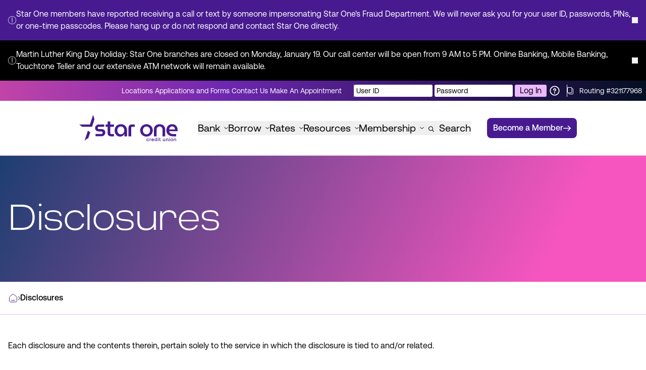

--- FILE ---
content_type: text/html; charset=utf-8
request_url: https://www.starone.org/disclosures/
body_size: 17815
content:




<!DOCTYPE html>

<html lang="en" class="sm:scroll-smooth">
<head>
    <!-- Google Tag Manager -->
    <script nonce="vtTJwliboLBUcDyFph16gg==">(function(w,d,s,l,i){w[l]=w[l]||[];w[l].push({'gtm.start':
    new Date().getTime(),event:'gtm.js'});var f=d.getElementsByTagName(s)[0],
    j=d.createElement(s),dl=l!='dataLayer'?'&l='+l:'';j.async=true;var n=d.querySelector('[nonce]');
    n&&j.setAttribute('nonce',n.nonce||n.getAttribute('nonce'));j.src=
    'https://www.googletagmanager.com/gtm.js?id='+i+dl;f.parentNode.insertBefore(j,f);
    })(window,document,'script','dataLayer','GTM-NS2D57L');</script>
    <!-- End Google Tag Manager -->
    <meta charset="UTF-8" />
    <meta http-equiv="X-UA-Compatible" content="IE=edge" />
    <meta name="viewport"
          content="width=device-width, initial-scale=1.0, maximum-scale=5.0" />
    
        


<meta name="viewport" content="width=device-width, initial-scale=1, maximum-scale=5.0" />
<meta charset="UTF-8" />
<meta data-hid="mobile-web-app-capable" name="mobile-web-app-capable" content="yes">
<meta data-hid="author" name="author" content="iMedia Inc.">
<meta name="MobileOptimized" content="width" />
<meta name="HandheldFriendly" content="true" />
<link rel="shortcut icon" href="/getContentAsset/71b3bb4f-9704-4d76-a027-667736678cfc/04a3b85d-0e56-4046-9fe3-6f4ec6137639/StarOne_Brandmark_White-w-black-bg.svg?language=en"  type="image/x-icon" />

<link rel="canonical" href="https://www.starone.org/disclosures" />
    <meta property="og:title" content="Disclosures" />    
    <title>Disclosures | Star One</title>
<meta property="og:url" content="https://www.starone.org/disclosures" />
<link rel="shortlink" href="/disclosures" />
<meta property="og:site_name" content="Star One" />
    <meta name="og:description" content="Explore Star One Credit Union’s Disclosures—learn how to access specific service‑related disclosures online or via U.S. Mail, including IRA, NCUA, loan, account, card, privacy, and other terms and conditions. Contact us anytime for full or updated disclosure documents." />
    <meta name="description" content="Explore Star One Credit Union’s Disclosures—learn how to access specific service‑related disclosures online or via U.S. Mail, including IRA, NCUA, loan, account, card, privacy, and other terms and conditions. Contact us anytime for full or updated disclosure documents." />
    <meta name="keywords" content="disclosures" />

        
    
    
<!--SiteConfigs-->
<script nonce='vtTJwliboLBUcDyFph16gg==' type='text/javascript'>var AllowedDomains=["www2.iraservicecenter.com","affinitytrusts.com","starone.org","mortgage.starone.org","banking.starone.org","elibrary.starone.org","starone.myori.com","www.originatewebcenter.com","fmsiportal.com","mortgage.starone.org","starone.studentchoice.org","collectpay.princetonecom.com","starone.balancepro.org","starone.privsy.com","staronecu.banzai.org","gotostage.com","starone-pilot.tyfone.com","partners@starone.org","www.youtube.com/","oac.fmsiportal.com","starone.nao.tyfone.com","tel:18665435202","tel:14085435202"]</script>
    <link rel="preconnect" href="https://fonts.googleapis.com" />
    <link rel="preconnect" href="https://fonts.gstatic.com" crossorigin />
    <link rel="preload" href="/Content/css/fonts/aeonik-medium.woff2" as="font" type="font/woff2" crossorigin="anonymous" />
    <link rel="preload" href="/Content/css/fonts/aeonik-medium.woff" as="font" type="font/woff" crossorigin="anonymous" />
    <link rel="preload" href="/Content/css/fonts/aeonik-bold.woff2" as="font" type="font/woff2" crossorigin="anonymous" />
    <link rel="preload" href="/Content/css/fonts/aeonik-regular.woff" as="font" type="font/woff" crossorigin="anonymous" />
    <link rel="preload" href="/Content/css/fonts/aeonik-regular.woff2" as="font" type="font/woff2" crossorigin="anonymous" />
    <link rel="preload" href="/Content/css/fonts/CriteriaCF-Light.woff2" as="font" type="font/woff2" crossorigin="anonymous" />
    <link rel="preload" href="/Content/css/fonts/CriteriaCF-ExtraLight.woff2" as="font" type="font/woff2" crossorigin="anonymous" />
    <link rel="preload" href="/Content/css/fonts/CriteriaCF-Bold.woff2" as="font" type="font/woff2" crossorigin="anonymous" />
    <link rel="preload" href="/Content/css/fonts/CriteriaCF-Bold.woff2" as="font" type="font/woff2" crossorigin="anonymous" />
    <link rel="preload" href="/Content/css/fonts/CriteriaCF-Bold.woff2" as="font" type="font/woff2" crossorigin="anonymous" />
    <link href="https://unpkg.com/aos@2.3.1/dist/aos.css" rel="stylesheet" async type="text/css" blocking="render" />
    <link rel="stylesheet"
          type="text/css" async blocking="render"
          href="https://cdn.jsdelivr.net/npm/@accessible360/accessible-slick@1.0.1/slick/slick.min.css" />
    <link rel="stylesheet"
          type="text/css" async blocking="render"
          href="https://cdn.jsdelivr.net/npm/@accessible360/accessible-slick@1.0.1/slick/accessible-slick-theme.min.css" />

    <link rel="apple-touch-icon"
          sizes="180x180"
          href="/content/images/icon180x180.png" />
    <link rel="icon"
          type="image/png"
          sizes="32x32"
          href="/content/images/icon32x32.png" />
    <link rel="icon"
          type="image/png"
          sizes="16x16"
          href="/content/images/icon16x16.png" />
    <link rel="mask-icon"
          href="/content/images/safari-pinned-tab.svg"
          color="#ffcc33" />
    <link href="/_content/Kentico.Content.Web.Rcl/Content/Bundles/Public/systemPageComponents.min.css" rel="stylesheet" />
<link href="/PageBuilder/Public/General.css" rel="stylesheet" />

    <link href="/Content/css/style.css?v=639043506641938023" rel="stylesheet" media="all" type="text/css" async blocking="render" />    
</head>
<body class="bg-white font-sans relative">
    <!-- Google Tag Manager (noscript) -->
    <noscript><iframe src="https://www.googletagmanager.com/ns.html?id=GTM-NS2D57L" height="0" width="0" style="display:none;visibility:hidden"></iframe></noscript>
    <!-- End Google Tag Manager (noscript) -->

    <script type="text/javascript" nonce="vtTJwliboLBUcDyFph16gg==">
        function read_reviews() {
            location.href = "/read-reviews";
        }
    </script>
    <!-- ✅ Corrected PowerReviews script URL -->
    <script nonce="vtTJwliboLBUcDyFph16gg==" type="text/javascript" src="https://ui.powerreviews.com/stable/4.0/ui.js"></script>

    <!-- ✅ Wait until PowerReviews script is loaded before running render -->
    <script type="text/javascript" nonce="vtTJwliboLBUcDyFph16gg==">
    window.addEventListener("load", function () {
        if (window.POWERREVIEWS && POWERREVIEWS.display) {
            POWERREVIEWS.display.render({
                api_key: "51e40959-7c8c-44f2-a879-8bb40f26029b",
                locale: "en_US",
                merchant_group_id: "78934",
                merchant_id: "934181",
                page_id: "membership",
                review_wrapper_url: "/leave-a-review?",
                on_read_reviews_click: read_reviews,
                product: {
                      name: "Star One Membership",
                      url: "/membership-accounts/how-to-join",
                      image_url:
                        "https://www.starone.org/getContentAsset/32804f85-f18b-4299-a7a3-b41030c252b0/04a3b85d-0e56-4046-9fe3-6f4ec6137639/StarOne_Horizontal_CreditUnion_Purple.svg",
                      description:
                        "As a financial cooperative, Star One exists solely to serve members, and our profits are returned to you in many ways.",
                      category_name: "Membership",
                    },
                components: {
                    ReviewSnippet: "pr-reviewsnippet",
                },
            });
        } else {
        console.error("POWERREVIEWS library failed to load.");
        }
    });
    </script>
    
        

            <div class="alert-banner bg-galactic-500 hidden" data-id="514">
                <div class="alert-content container">
                        <div class="warning">
                            <span class="alert-warning"></span>
                        </div>
                    <p>Star One members have reported receiving a call or text by someone impersonating Star One's Fraud Department. We will never ask you for your user ID, passwords, PINs, or one-time passcodes. Please hang up or do not respond and contact Star One directly.</p>
                    <button class="alert-close" title="Close Alert" type="button">
                        <span class="alert-close-icon" aria-label="Close"></span>
                    </button>
                </div>
            </div>
            <div class="alert-banner bg-black hidden" data-id="3582">
                <div class="alert-content container">
                        <div class="warning">
                            <span class="alert-warning"></span>
                        </div>
                    <p>Martin Luther King Day holiday: Star One branches are closed on Monday, January 19. Our call center will be open from 9 AM to 5 PM. Online Banking, Mobile Banking, Touchtone Teller and our extensive ATM network will remain available.</p>
                    <button class="alert-close" title="Close Alert" type="button">
                        <span class="alert-close-icon" aria-label="Close"></span>
                    </button>
                </div>
            </div>

        


<!-- Header -->
<header id="header" class="site-header w-full sticky top-0 z-50">
  <div class="accessibility">
    <div class="keyADA" tabindex="0">
      <a href="#maincontent">Skip to Main Content</a>
    </div>
  </div>
  <div class="site-header__wrapper">
    <div class="utility">
      <div class="utility-right">
        <ul>
                    <li>
            <a href="/atms-and-branches"   >Locations</a>
                    </li>
                    <li>
            <a href="/applications-forms"   >Applications and Forms</a>
                    </li>
                    <li>
            <a href="/contact-us"   >Contact Us</a>
                    </li>
                    <li>
            <a href="/contact-us?#appointment"   >Make An Appointment</a>
                    </li>
        </ul>

        <div class="sign-in">
          <div class="online-login-form ">
              <div class="login-form-controls">
                <form action="https://banking.starone.org/authorize" method="POST" id="login_form" novalidate="novalidate">
                  <input
                    type="hidden"
                    name="_token"
                    value="VwOXQH9hXm9TVQeS7zuGNGEwv7hr1OuLMsHKOyB5"
                  />
                  <input
                    class="form-control"
                    type="hidden"
                    tm-disable-timer="1000"
                    name="context_id"
                    value="28b30e98a982694b099381195305dd52776872227e0d2657e0796e78f2b0121778276050532dc9247a0539e8d74b0e0d13956923c404d7772fa2636d0e95749a"
                  />
                  <input
                    class="form-control"
                    type="text"
                    name="j_username"
                    id="userNameInput"
                    autocomplete="off"
                    aria-label="Sign into Star One Online Banking. For banking by telephone, call us at 1-866-543-5202. If you do not wish to log into Online Banking, simply continue past this login area. Enter your User ID to log in now."
                    title="User ID"
                    placeholder="User ID"
                    tabindex="1"
                  />
                  <input
                    class="form-control"
                    type="password"
                    name="j_password"
                    id="PasswordInput"
                    autocomplete="off"
                    aria-label="Enter Password"
                    title="Password"
                    placeholder="Password"
                    tabindex="2"
                  />
                  <button type="submit" class="login-btn move-left" tabindex="3">
                    <span class="online-login-form-button">Log In</span>
                  </button>
                
                </form>
              </div>
              <div class="hidden login-form-loading">
                <span>Loading...</span>
              </div>
            </div>
            <a href="#" class="icon">Login Assistance</a>
          </div>
          <div class="login-links desktop-links hidden">
                    <a href="https://banking.starone.org" >Login Assistance</a>
                    <a href="https://banking.starone.org/enrollment/terms_and_condition" >Enroll in Online Banking</a>
          </div>
        

                
        <div class="tel-no">
            <a href="#" data-copy-text="Routing #321177968" class="copyLink">Routing #321177968</a>
        </div>
      </div>
    </div>
    <div class="site-header__wrapper-full">
      <div class="header-inner">
        <div class="site-header__wrapper-grid" role="menubar">
          <!--------------------------------- DESKTOP START --------------------------------->
          <div class="site-header__wrapper-desktop">
            <div class="site-header__wrapper-desktop-wrapper">
              <div class="site-header__wrapper-desktop-left">
                <div class="site-header__wrapper-logo">
                  <a href="/" role="menuitem">
                    <picture class="site-header__wrapper-logo__picture">
                                <img src="/getContentAsset/32804f85-f18b-4299-a7a3-b41030c252b0/04a3b85d-0e56-4046-9fe3-6f4ec6137639/StarOne_Horizontal_CreditUnion_Purple.svg?language=en" class="media noshadow" alt="Star One Logo">
                    </picture>
                  </a>
                </div>
                        <div class="menu-item first-menu-item">
                          <button
                            class="site-header__nav-item inactive"
                            role="menuitem"
                          >
                            <span>Bank</span
                            ><span class="site-header__chevron-arrow"></span>
                          </button>
                          <div class="site-header__nav-menu single-col-group hidden">
            <div class="menu-container">
                        <div class="site-header__nav-menu-wrapper">
                        <ul>                        
                        <li>
            <a href="/bank/rewards-checking"   >Rewards Checking</a>
                        </li>
                        <li>
            <a href="/bank/money-market-savings"   >Money Market Savings</a>
                        </li>
                        <li>
            <a href="/bank/share-certificates"   >Share Certificates</a>
                        </li>
                        <li>
            <a href="/bank/student-accounts"   >Student Accounts</a>
                        </li>
                        <li>
            <a href="/bank/youth-accounts"   >Youth Accounts</a>
                        </li>
                            </ul>
                      </div>
                        <div class="site-header__nav-menu-wrapper">
                        <ul>                        
                        <li>
            <a href="/bank/trust-accounts"   >Trust Accounts</a>
                        </li>
                        <li>
            <a href="/bank/iras"   >Individual Retirement Accounts (IRAs)</a>
                        </li>
                        <li>
            <a href="/bank/youth-accounts/education-savings-accounts-(esas)"   >Education Savings Accounts (ESAs)</a>
                        </li>
                        <li>
            <a href="/bank/digital-banking"   >Digital Banking</a>
                        </li>
                        <li>
            <a href="https://banking.starone.org"  class='btn btn-primary arrow'   >Account Sign In</a>
                        </li>
                            </ul>
                      </div>
            </div>
                          </div>
                          <div class="caret hidden"></div>
                        </div>
                        <div class="menu-item second-menu-item">
                          <button
                            class="site-header__nav-item inactive"
                            role="menuitem"
                          >
                            <span>Borrow</span
                            ><span class="site-header__chevron-arrow"></span>
                          </button>
                          <div class="site-header__nav-menu three-col-group hidden">
        <div class="site-header__nav-menu-single">
            <div class="heading">
                    <span>Home Loans</span>
            </div>
            <div class="menu-container">
                        <div class="site-header__nav-menu-wrapper">
                        <ul>                        
                        <li>
            <a href="https://mortgage.starone.org/apply.asp?siteId=45E7F53A-E11D-4DFB-ABD4-749C71C1D5FC"  class='btn btn-primary arrow'   >Apply Online</a>
                        </li>
                        <li>
            <a href="/borrow/home-loans/mortgage-loans"   >Mortgage Loans</a>
                        </li>
                        <li>
            <a href="/borrow/home-loans/home-equity-loans-and-lines"   >Home Equity Loans & Lines</a>
                        </li>
                        <li>
            <a href="/borrow/home-loans/investment-property-loans"   >Investment Property Loans</a>
                        </li>
                        <li>
            <a href="/borrow/home-loans/mortgage-loans/first-time-home-buyer"   >First Time Home Buyer</a>
                        </li>
                            </ul>
                      </div>
                        <div class="site-header__nav-menu-wrapper">
                        <ul>                        
                        <li>
            <a href="https://mortgage.starone.org/Login/Appl_Login.asp?siteId=45E7F53A-E11D-4DFB-ABD4-749C71C1D5FC&amp;login=1&amp;"  class='btn btn-primary arrow'   >Check Home Loan Application</a>
                        </li>
                        <li>
            <a href="/apply-now/mortgage-rate-modification"   >Mortgage Rate Modification</a>
                        </li>
                        <li>
            <a href="/borrow/home-loans/refinance-your-home"   >Refinance Your Home</a>
                        </li>
                        <li>
            <a href="/borrow/home-loans/mortgage-rates-today"   >Mortgage Rates Today</a>
                        </li>
                    </ul>
                      </div>
            </div>
            </div>
        <div class="site-header__nav-menu-single">
            <div class="heading">
                    <span>Auto & Other Loans</span>
            </div>
            <div class="menu-container">
                        <div class="site-header__nav-menu-wrapper">
                        <ul>                        
                        <li>
            <a href="/borrow/personal-loans/auto-loans"   >Auto Loans</a>
                        </li>
                        <li>
            <a href="/borrow/personal-loans/rv-and-motorhome-loans"   >RV and Motorhome Loans</a>
                        </li>
                        <li>
            <a href="/borrow/personal-loans/motorcycle-loans"   >Motorcycle Loans</a>
                        </li>
                        <li>
            <a href="/borrow/personal-loans/boat-loans"   >Boat Loans</a>
                        </li>
                        <li>
            <a href="/borrow/personal-loans/solar-loans"   >Solar Loans</a>
                        </li>
                            </ul>
                      </div>
                        <div class="site-header__nav-menu-wrapper">
                        <ul>                        
                        <li>
            <a href="/borrow/personal-loans/student-loans"   >Student Loans</a>
                        </li>
                        <li>
            <a href="/borrow/personal-loans"   >Personal Loans & Lines</a>
                        </li>
                        <li>
            <a href="/borrow/personal-loans/savings-secured-loans"   >Savings-Secured Loans</a>
                        </li>
                    </ul>
                      </div>
            </div>
            </div>
        <div class="site-header__nav-menu-single">
            <div class="heading">
            <a href="/borrow/credit-cards"   >Credit Cards <span class="right-arrow"></span></a>
            </div>
            <div class="menu-container">
                        <div class="site-header__nav-menu-wrapper">
                        <ul>                        
                        <li>
            <a href="/borrow/credit-cards/visa-signature-rewards"   >Visa Signature Rewards</a>
                        </li>
                        <li>
            <a href="/borrow/credit-cards/visa-platinum-rewards"   >Visa Platinum Rewards</a>
                        </li>
                        <li>
            <a href="/borrow/credit-cards/visa-platinum-best-rate"   >Visa Platinum Best Rate</a>
                        </li>
                    </ul>
                      </div>
            </div>
            </div>
                          </div>
                          <div class="caret hidden"></div>
                        </div>
                        <div class="menu-item third-menu-item">
                          <button
                            class="site-header__nav-item inactive"
                            role="menuitem"
                          >
                            <span>Rates</span
                            ><span class="site-header__chevron-arrow"></span>
                          </button>
                          <div class="site-header__nav-menu single-col-group hidden">
        <div class="site-header__nav-menu-single">
            <div class="heading">
            <a href="/rates"   >Rates <span class="right-arrow"></span></a>
            </div>
            <div class="menu-container">
                        <div class="site-header__nav-menu-wrapper">
                        <ul>                        
                        <li>
            <a href="/rates/all-rates"   >All Rates</a>
                        </li>
                        <li>
            <a href="/rates/savings-and-checking-rates-and-terms"   >Savings and Checking Rates and Terms</a>
                        </li>
                        <li>
            <a href="/rates/certificate-account-rates-and-terms"   >Certificate Account Rates and Terms</a>
                        </li>
                        <li>
            <a href="/rates/ira-account-rates-and-terms"   >IRA Account Rates and Terms</a>
                        </li>
                        <li>
            <a href="/rates/consumer-loan-rates"   >Auto & Other Loans</a>
                        </li>
                            </ul>
                      </div>
                        <div class="site-header__nav-menu-wrapper">
                        <ul>                        
                        <li>
            <a href="/rates/mortgage-rates"   >Mortgage Rates</a>
                        </li>
                        <li>
            <a href="/rates/investment-property-rates"   >Investment Property Rates</a>
                        </li>
                    </ul>
                      </div>
            </div>
            </div>
                          </div>
                          <div class="caret hidden"></div>
                        </div>
                        <div class="menu-item fourth-menu-item">
                          <button
                            class="site-header__nav-item inactive"
                            role="menuitem"
                          >
                            <span>Resources</span
                            ><span class="site-header__chevron-arrow"></span>
                          </button>
                          <div class="site-header__nav-menu single-col-group hidden">
            <div class="menu-container">
                        <div class="site-header__nav-menu-wrapper">
                        <ul>                        
                        <li>
            <a href="/resources/learning-center"   >Learning Center</a>
                        </li>
                        <li>
            <a href="/resources/educational-webinars"   >Educational Webinars</a>
                        </li>
                        <li>
            <a href="/resources/events"   >Events</a>
                        </li>
                        <li>
            <a href="/resources/calculators"   >Calculators</a>
                        </li>
                        <li>
            <a href="/resources/learning-center/demos"   >Demos</a>
                        </li>
                            </ul>
                      </div>
                        <div class="site-header__nav-menu-wrapper">
                        <ul>                        
                        <li>
            <a href="/applications-forms"   >Applications and Forms</a>
                        </li>
                        <li>
            <a href="/resources/financial-hardship-assistance-personal-loans"   >Financial Hardship Assistance</a>
                        </li>
                        <li>
            <a href="/bank/digital-banking/how-to-move-money"   >How to Move Money</a>
                        </li>
                    </ul>
                      </div>
            </div>
                          </div>
                          <div class="caret hidden"></div>
                        </div>
                        <div class="menu-item fifth-menu-item">
                          <button
                            class="site-header__nav-item inactive"
                            role="menuitem"
                          >
                            <span>Membership</span
                            ><span class="site-header__chevron-arrow"></span>
                          </button>
                          <div class="site-header__nav-menu single-col-group hidden">
            <div class="menu-container">
                        <div class="site-header__nav-menu-wrapper">
                        <ul>                        
                        <li>
            <a href="/membership-accounts/become-a-member"  class='btn btn-primary arrow'   >Become A Member</a>
                        </li>
                        <li>
            <a href="/membership-accounts/who-can-join"   >Who Can Join Star One Credit Union?</a>
                        </li>
                        <li>
            <a href="/membership-accounts/why-join"   >Why Join?</a>
                        </li>
                        <li>
            <a href="/membership-accounts/how-to-join"   >How to Join Star One Credit Union?</a>
                        </li>
                        <li>
            <a href="/membership-accounts/welcome-new-members"   >New Members</a>
                        </li>
                            </ul>
                      </div>
                        <div class="site-header__nav-menu-wrapper">
                        <ul>                        
                        <li>
            <a href="/membership-accounts/return-to-your-saved-application"  class='btn btn-primary arrow'   >Return To Your Saved Application</a>
                        </li>
                        <li>
            <a href="/membership-accounts/corporate-partners"   >Corporate Partners</a>
                        </li>
                        <li>
                        </li>
                        <li>
            <a href="/applications-forms/memberships-and-accounts"   >Update Your Membership</a>
                        </li>
                        <li>
            <a href="/bank/digital-banking/view-fico-score"   >View your FICO® Score for Free</a>
                        </li>
                            </ul>
                      </div>
            </div>
                          </div>
                          <div class="caret hidden"></div>
                        </div>
              </div>
              <div class="site-header__wrapper-desktop-right">
                <div class="menu-item search">
                    <div class="menu-item search-menu-item">
                      <button
                        class="site-header__nav-item inactive"
                        role="menuitem"
                      >
                        <span>Search</span>
                      </button>
                      <div class="site-header__nav-menu search-menu">
                        <div class="search-bar">
                          <!--------------- SEARCH BAR START --------------->
                          <div class="site-header__form-search">
                            <input
                              type="text"
                              placeholder="Search"
                              class="site-header__search-input"
                            />
                            <button
                              type="submit"
                              class="site-header__search-btn move-left inactive"
                            >
                              <span class="site-header__search"></span>
                            </button>
                          </div>
                            <div class="search-bar-suggested-terms">
                                <strong>Most Commonly Searched:</strong>
                                    <button class="btn btn-primary">How to Move Money</button>
                                    <button class="btn btn-primary">Wire Transfers</button>
                                    <button class="btn btn-primary">Pay from Outside Account</button>
                                    <button class="btn btn-primary">Zelle</button>
                            </div>
                          <div class="search-bar-results">
                          </div>

                          <div class="see-full-results hidden">
                            <a href="#">View All Search Results</a>
                          </div>
                          <!--------------- SEARCH BAR END --------------->
                        </div>
                        </div>
                        <div class="caret hidden"></div>
                      </div>
                    </div>
                <div class="right-btn">
            <a href="/membership-accounts/become-a-member"  class="btn btn-primary arrow" role="menuitem" >Become a Member</a>
                </div>
              </div>
            </div>
          </div>
          <!---------------------------------- DESKTOP END ---------------------------------->

          <!--------------------------------- MOBILE START --------------------------------->
          <div class="site-header__mobile">
          
            
              <div class="sign-in mobile-form hidden">
                  <div class="online-login-form-mobile">
                      <div class="login-form-controls">
                          <form action="https://banking.starone.org/authorize" method="POST" id="login_form" novalidate="novalidate">
                              <input
                              type="hidden"
                              name="_token"
                              value="VwOXQH9hXm9TVQeS7zuGNGEwv7hr1OuLMsHKOyB5"
                              />
                              <input
                              class="form-control"
                              type="hidden"
                              tm-disable-timer="1000"
                              name="context_id"
                              value="28b30e98a982694b099381195305dd52776872227e0d2657e0796e78f2b0121778276050532dc9247a0539e8d74b0e0d13956923c404d7772fa2636d0e95749a"
                              />
                              <input
                              class="login-form-control-mobile"
                              type="text"
                              name="j_username"
                              id="userNameInputMobile" 
                              autocomplete="off"
                              aria-label="Enter User ID"
                              title="User ID"
                              placeholder="User ID"
                              />
                              <input
                              class="login-form-control-mobile"
                              type="password"
                              name="j_password"
                              id="PasswordInputMobile"
                              autocomplete="off"
                              aria-label="Enter Password"
                              title="Password"
                              placeholder="Password"
                              />
                              <div class="login-actions">
                                <button
                                type="submit"
                                class="login-btn-Mobile move-left  btn btn-primary arrow">
                                    <span class="online-login-form-button"
                                    >Log In</span
                                    >
                                </button>
                                <div class="login-links">
                                        <a href="https://banking.starone.org" >Login Assistance</a>
                                        <a href="https://banking.starone.org/enrollment/terms_and_condition" >Enroll in Online Banking</a>
                                </div>
                              </div>
                          </form>
                      </div>
                      <div class="hidden login-form-loading">
                          <span>Loading...</span>
                      </div>
                  </div>
              </div>

            
            <div class="site-header__mobile-wrapper">
              <div class="site-header__mobile-top">
                <div class="site-header__wrapper-logo">
                  <a href="/">
                        <picture class="site-header__wrapper-logo__picture">
                          <img
                            src="/getContentAsset/32804f85-f18b-4299-a7a3-b41030c252b0/04a3b85d-0e56-4046-9fe3-6f4ec6137639/StarOne_Horizontal_CreditUnion_Purple.svg?language=en"
                            class="media noshadow"
                            alt="Star One Logo"
                          />
                        </picture>
                  </a>
                </div>
                <div class="site-header__mob-right-content">
                  <div class="site-header__mob-btn-container">
                    <!-- New login button -->
                    <div class="site-header__mob-btn login">
                      <a href="#" class="btn btn-primary">Login</a>
                    </div>
                    <!-- // New login button -->
                    <div class="site-header__mob-btn join">
            <a href="/membership-accounts/become-a-member"   class='btn btn-primary'  >Join</a>
                    </div>
                  </div>
                  <button
                    class="site-header__hamburger"
                    aria-label="Mobile Menu"
                  >
                    <div class="site-header__hamburger-icon absolute"></div>
                    <div
                      class="site-header__hamburger-close-icon absolute"
                    ></div>
                  </button>
                </div>
              </div>
              <div class="menu-item w-full">
                <div class="site-header__hamburger-menu">
                  <div class="site-header__hamburger-menu-wrapper">
                    <div class="menu-items-wrapper">
                            <div class="menu-item first-menu-item">
                                <button
                                  class="site-header__nav-item inactive"
                                  role="menuitem"
                                >
                                  <span>Bank</span
                                  ><span class="site-header__chevron-arrow"></span>
                                </button>
                                <div class="site-header__nav-menu hidden">
            <div class="menu-container">
                        <div class="site-header__nav-menu-wrapper">
                        <ul>                        
                        <li>
            <a href="/bank/rewards-checking"   >Rewards Checking</a>
                        </li>
                        <li>
            <a href="/bank/money-market-savings"   >Money Market Savings</a>
                        </li>
                        <li>
            <a href="/bank/share-certificates"   >Share Certificates</a>
                        </li>
                        <li>
            <a href="/bank/student-accounts"   >Student Accounts</a>
                        </li>
                        <li>
            <a href="/bank/youth-accounts"   >Youth Accounts</a>
                        </li>
                            </ul>
                      </div>
                        <div class="site-header__nav-menu-wrapper">
                        <ul>                        
                        <li>
            <a href="/bank/trust-accounts"   >Trust Accounts</a>
                        </li>
                        <li>
            <a href="/bank/iras"   >Individual Retirement Accounts (IRAs)</a>
                        </li>
                        <li>
            <a href="/bank/youth-accounts/education-savings-accounts-(esas)"   >Education Savings Accounts (ESAs)</a>
                        </li>
                        <li>
            <a href="/bank/digital-banking"   >Digital Banking</a>
                        </li>
                        <li>
            <a href="https://banking.starone.org"  class='btn btn-primary arrow'   >Account Sign In</a>
                        </li>
                            </ul>
                      </div>
            </div>
                                </div>
                            </div>
                            <div class="menu-item second-menu-item">
                                <button
                                  class="site-header__nav-item inactive"
                                  role="menuitem"
                                >
                                  <span>Borrow</span
                                  ><span class="site-header__chevron-arrow"></span>
                                </button>
                                <div class="site-header__nav-menu hidden">
        <div class="site-header__nav-menu-single">
            <div class="heading">
                    <span>Home Loans</span>
            </div>
            <div class="menu-container">
                        <div class="site-header__nav-menu-wrapper">
                        <ul>                        
                        <li>
            <a href="https://mortgage.starone.org/apply.asp?siteId=45E7F53A-E11D-4DFB-ABD4-749C71C1D5FC"  class='btn btn-primary arrow'   >Apply Online</a>
                        </li>
                        <li>
            <a href="/borrow/home-loans/mortgage-loans"   >Mortgage Loans</a>
                        </li>
                        <li>
            <a href="/borrow/home-loans/home-equity-loans-and-lines"   >Home Equity Loans & Lines</a>
                        </li>
                        <li>
            <a href="/borrow/home-loans/investment-property-loans"   >Investment Property Loans</a>
                        </li>
                        <li>
            <a href="/borrow/home-loans/mortgage-loans/first-time-home-buyer"   >First Time Home Buyer</a>
                        </li>
                            </ul>
                      </div>
                        <div class="site-header__nav-menu-wrapper">
                        <ul>                        
                        <li>
            <a href="https://mortgage.starone.org/Login/Appl_Login.asp?siteId=45E7F53A-E11D-4DFB-ABD4-749C71C1D5FC&amp;login=1&amp;"  class='btn btn-primary arrow'   >Check Home Loan Application</a>
                        </li>
                        <li>
            <a href="/apply-now/mortgage-rate-modification"   >Mortgage Rate Modification</a>
                        </li>
                        <li>
            <a href="/borrow/home-loans/refinance-your-home"   >Refinance Your Home</a>
                        </li>
                        <li>
            <a href="/borrow/home-loans/mortgage-rates-today"   >Mortgage Rates Today</a>
                        </li>
                    </ul>
                      </div>
            </div>
            </div>
        <div class="site-header__nav-menu-single">
            <div class="heading">
                    <span>Auto & Other Loans</span>
            </div>
            <div class="menu-container">
                        <div class="site-header__nav-menu-wrapper">
                        <ul>                        
                        <li>
            <a href="/borrow/personal-loans/auto-loans"   >Auto Loans</a>
                        </li>
                        <li>
            <a href="/borrow/personal-loans/rv-and-motorhome-loans"   >RV and Motorhome Loans</a>
                        </li>
                        <li>
            <a href="/borrow/personal-loans/motorcycle-loans"   >Motorcycle Loans</a>
                        </li>
                        <li>
            <a href="/borrow/personal-loans/boat-loans"   >Boat Loans</a>
                        </li>
                        <li>
            <a href="/borrow/personal-loans/solar-loans"   >Solar Loans</a>
                        </li>
                            </ul>
                      </div>
                        <div class="site-header__nav-menu-wrapper">
                        <ul>                        
                        <li>
            <a href="/borrow/personal-loans/student-loans"   >Student Loans</a>
                        </li>
                        <li>
            <a href="/borrow/personal-loans"   >Personal Loans & Lines</a>
                        </li>
                        <li>
            <a href="/borrow/personal-loans/savings-secured-loans"   >Savings-Secured Loans</a>
                        </li>
                    </ul>
                      </div>
            </div>
            </div>
        <div class="site-header__nav-menu-single">
            <div class="heading">
            <a href="/borrow/credit-cards"   >Credit Cards <span class="right-arrow"></span></a>
            </div>
            <div class="menu-container">
                        <div class="site-header__nav-menu-wrapper">
                        <ul>                        
                        <li>
            <a href="/borrow/credit-cards/visa-signature-rewards"   >Visa Signature Rewards</a>
                        </li>
                        <li>
            <a href="/borrow/credit-cards/visa-platinum-rewards"   >Visa Platinum Rewards</a>
                        </li>
                        <li>
            <a href="/borrow/credit-cards/visa-platinum-best-rate"   >Visa Platinum Best Rate</a>
                        </li>
                    </ul>
                      </div>
            </div>
            </div>
                                </div>
                            </div>
                            <div class="menu-item third-menu-item">
                                <button
                                  class="site-header__nav-item inactive"
                                  role="menuitem"
                                >
                                  <span>Rates</span
                                  ><span class="site-header__chevron-arrow"></span>
                                </button>
                                <div class="site-header__nav-menu hidden">
        <div class="site-header__nav-menu-single">
            <div class="heading">
            <a href="/rates"   >Rates <span class="right-arrow"></span></a>
            </div>
            <div class="menu-container">
                        <div class="site-header__nav-menu-wrapper">
                        <ul>                        
                        <li>
            <a href="/rates/all-rates"   >All Rates</a>
                        </li>
                        <li>
            <a href="/rates/savings-and-checking-rates-and-terms"   >Savings and Checking Rates and Terms</a>
                        </li>
                        <li>
            <a href="/rates/certificate-account-rates-and-terms"   >Certificate Account Rates and Terms</a>
                        </li>
                        <li>
            <a href="/rates/ira-account-rates-and-terms"   >IRA Account Rates and Terms</a>
                        </li>
                        <li>
            <a href="/rates/consumer-loan-rates"   >Auto & Other Loans</a>
                        </li>
                            </ul>
                      </div>
                        <div class="site-header__nav-menu-wrapper">
                        <ul>                        
                        <li>
            <a href="/rates/mortgage-rates"   >Mortgage Rates</a>
                        </li>
                        <li>
            <a href="/rates/investment-property-rates"   >Investment Property Rates</a>
                        </li>
                    </ul>
                      </div>
            </div>
            </div>
                                </div>
                            </div>
                            <div class="menu-item fourth-menu-item">
                                <button
                                  class="site-header__nav-item inactive"
                                  role="menuitem"
                                >
                                  <span>Resources</span
                                  ><span class="site-header__chevron-arrow"></span>
                                </button>
                                <div class="site-header__nav-menu hidden">
            <div class="menu-container">
                        <div class="site-header__nav-menu-wrapper">
                        <ul>                        
                        <li>
            <a href="/resources/learning-center"   >Learning Center</a>
                        </li>
                        <li>
            <a href="/resources/educational-webinars"   >Educational Webinars</a>
                        </li>
                        <li>
            <a href="/resources/events"   >Events</a>
                        </li>
                        <li>
            <a href="/resources/calculators"   >Calculators</a>
                        </li>
                        <li>
            <a href="/resources/learning-center/demos"   >Demos</a>
                        </li>
                            </ul>
                      </div>
                        <div class="site-header__nav-menu-wrapper">
                        <ul>                        
                        <li>
            <a href="/applications-forms"   >Applications and Forms</a>
                        </li>
                        <li>
            <a href="/resources/financial-hardship-assistance-personal-loans"   >Financial Hardship Assistance</a>
                        </li>
                        <li>
            <a href="/bank/digital-banking/how-to-move-money"   >How to Move Money</a>
                        </li>
                    </ul>
                      </div>
            </div>
                                </div>
                            </div>
                            <div class="menu-item fifth-menu-item">
                                <button
                                  class="site-header__nav-item inactive"
                                  role="menuitem"
                                >
                                  <span>Membership</span
                                  ><span class="site-header__chevron-arrow"></span>
                                </button>
                                <div class="site-header__nav-menu hidden">
            <div class="menu-container">
                        <div class="site-header__nav-menu-wrapper">
                        <ul>                        
                        <li>
            <a href="/membership-accounts/become-a-member"  class='btn btn-primary arrow'   >Become A Member</a>
                        </li>
                        <li>
            <a href="/membership-accounts/who-can-join"   >Who Can Join Star One Credit Union?</a>
                        </li>
                        <li>
            <a href="/membership-accounts/why-join"   >Why Join?</a>
                        </li>
                        <li>
            <a href="/membership-accounts/how-to-join"   >How to Join Star One Credit Union?</a>
                        </li>
                        <li>
            <a href="/membership-accounts/welcome-new-members"   >New Members</a>
                        </li>
                            </ul>
                      </div>
                        <div class="site-header__nav-menu-wrapper">
                        <ul>                        
                        <li>
            <a href="/membership-accounts/return-to-your-saved-application"  class='btn btn-primary arrow'   >Return To Your Saved Application</a>
                        </li>
                        <li>
            <a href="/membership-accounts/corporate-partners"   >Corporate Partners</a>
                        </li>
                        <li>
                        </li>
                        <li>
            <a href="/applications-forms/memberships-and-accounts"   >Update Your Membership</a>
                        </li>
                        <li>
            <a href="/bank/digital-banking/view-fico-score"   >View your FICO® Score for Free</a>
                        </li>
                            </ul>
                      </div>
            </div>
                                </div>
                            </div>
                    </div>
                    <div class="search-bar">
                      <!--------------- SEARCH BAR START --------------->
                      <div class="site-header__form-search">
                        <input
                          type="text"
                          placeholder="Search"
                          class="site-header__search-input site-header__search-input-mobile"
                        />
                        <button
                          type="submit"
                          class="site-header__search-btn site-header__search-btn-mobile move-left inactive"
                        >
                          <span class="site-header__search"></span>
                        </button>
                      </div>
                        <div class="search-bar-suggested-terms">
                            <strong>Most Commonly Searched:</strong>
                                <button class="btn btn-primary">How to Move Money</button>
                                <button class="btn btn-primary">Wire Transfers</button>
                                <button class="btn btn-primary">Pay from Outside Account</button>
                                <button class="btn btn-primary">Zelle</button>
                        </div>
                      <div class="search-bar-results search-bar-results-mobile"></div>

                      <div class="see-full-results mobile hidden">
                        <a href="#">View All Search Results</a>
                      </div>
                      <!--------------- SEARCH BAR END --------------->
                    </div>
                    <div class="menu-bottom-items">
                      <div class="menu-bottom-links">
                        <ul>
                          <li>
                            <a href="/atms-and-branches">ATMs & Branches</a>
                          </li>
                          <li>
                            <a href="/applications-forms">Applications & Forms</a>
                          </li>
                          <li>
                            <a href="/about-us">About Us</a>
                          </li>
                          <li>
                            <a href="/contact-us">Contact Us</a>
                          </li>
                          <li>
                            <a href="/contact-us?#appointment">Make an Appointment</a>
                          </li>
                        </ul>
                      </div>
                      <div class="tel-no">
                        <span>Routing #: </span><a href="#" data-copy-text="Routing #321177968" class="copyLink">Routing #321177968</a>
                      </div>
                        
                    </div>
                  </div>
                </div>
              </div>
            </div>
          </div>
          <!---------------------------------- MOBILE END ---------------------------------->
        </div>
      </div>
    </div>
  </div>
</header>

        
    
    <main id="maincontent" name="maincontent" tabindex="-1">
        

    






<div class="mx-auto m-auto grid grid-cols-12 gap-8 w-full" style="">
    <div class="col-span-12">
        







<section class="hero-breadcrumb-subnav" id="hero-breadcrumb-subnav_10b8f381-44ff-4046-ad97-bcc387516c98_0054a9dc-5397-4c23-a780-f2f3184670c4_228">
    <div class="hero-breadcrumb-subnav__header grad-4">
        <div class="mx-auto m-auto grid grid-cols-12 gap-4 w-full">
        <div class="container col-span-12">
            <h1>Disclosures</h1>
        </div>
        </div>
    </div>
    <div class="hero-breadcrumb-subnav__bottom">
        <div class="mx-auto m-auto grid grid-cols-12 gap-4 w-full">
        <div class="container col-span-12">
            <div class="hero-breadcrumb-subnav__bottom-wrap">
            <!------ Breadcrumb Start ----->
            <div class="hero-breadcrumb-subnav__breadcrumb">
                            <a href="/"  class="hero-breadcrumb-subnav__breadcrumb-item">
                                    <span class="home"></span>
                                    <span class="sr-only">Home</span>
                                <span class="hero-breadcrumb-subnav__breadcrumb-arrow"></span>
                            </a>
                            <span class="hero-breadcrumb-subnav__breadcrumb-item" aria-current="page">
                                <span>Disclosures</span>
                            </span>
            </div>
            <!------ Breadcrumb Stop ----->
            </div>
        </div>
        </div>
    </div>
    </section>
    


    </div>
</div>
    








<div class=" pt-[50px]" style="">
        <div class="mx-auto m-auto grid grid-cols-12 gap-8 w-full container">
    <div class="col-span-12">
        







    <div class="fr-view">
        <p>Each disclosure and the contents therein, pertain solely to the service in which the disclosure is tied to and/or related.</p><p>Star One makes periodic changes to these documents and they are not a complete disclosure of all terms and conditions. For complete information and disclosure, please <a href="/contact-us">contact Star One Credit Union</a> directly.</p><p>Disclosures are available in a non-electronic format at no cost. To obtain any Star One disclosure, simply <a href="/contact-us">call us</a> and request the applicable disclosure. Some Star One applications and forms will require you to select which delivery method of a service relevant disclosure you wish (online or U.S. Mail delivery).</p><p>Each loan or service has its own disclosure(s) and the delivery of each is specific to the application being filled out online. When a loan or other service is terminated (e.g. the loan has been paid off), all consent to said disclosure is terminated. Each disclosure and the contents therein, pertain solely to the service in which the disclosure is tied to and/or related.</p><p>For any additional information or status changes pertaining to any Star One disclosure, please <a href="/contact-us">call us</a> or <a>e-mail us</a>.</p>
    </div>


    


    </div>
        </div>    
</div>
    








<div class="" style="">
        <div class="mx-auto m-auto grid grid-cols-12 gap-8 w-full container">
    <div class="col-span-12">
        






<section class="faq" id="faq_c4aff2c0-af83-4c27-ae29-b9b20c8b6c5d_d5c5e2fc-cd1c-498f-9ff4-c693fcbf2b8f_228">
    <div class="faq__header">
    <div class="faq__header-description">
    </div>
    </div>
        <div class="faq__accordion-wrap">
        <div class="faq__accordion">
                <div class="faq__accordion-item show" aria-expanded="true">
                <div class="w-full">
                    <button class="faq__accordion-trigger" aria-controls="accordion-content-2302" id="accordion-trigger-2302" role="button" aria-expanded="true">
                    <span class="faq__accordion-trigger-text">
                        Real Estate Loan Disclosures
                    </span>
                    <span class="faq__accordion-icon" aria-hidden="true"></span>
                    </button>
                    <div class="faq__accordion-content" id="accordion-content-2302" role="region" aria-labelledby="accordion-trigger-2302" style="">
                        <ul><li class="list-group-item"><a href="/disclosures/adjustable-rate-mortgage-arm-early-disclosure-statement-30-year-arm-first-mortgage">Adjustable Rate Mortgage ("ARM") Early Disclosure Statement</a></li><li class="list-group-item"><a href="/disclosures/adjustable-rate-mortgage-arm-early-disclosure-statement-5-25-and-7-23-fixed-to-adjustable">Adjustable Rate Mortgage ("ARM") Early Disclosure Statement 5/25 and 7/23 Fixed to Adjustable</a></li><li class="list-group-item"><a href="/disclosures/borrowers-certification-and-authorization">Borrower's Certification &amp; Authorization</a></li><li class="list-group-item"><a href="/disclosures/buying-your-home-settlement-costs-and-helpful-information">Buying Your Home: Settlement Costs and Helpful Information</a></li><li class="list-group-item"><a href="/disclosures/consumer-handbook-on-adjustable-rate-mortgages-charm-booklet">Consumer Handbook on Adjustable Rate Mortgages - CHARM booklet</a></li><li class="list-group-item"><a href="/disclosures/early-disclosure-statement-15-year-arm-second-mortgage">Early Disclosure Statement 15 Year ARM Second Mortgage - California Only</a></li><li class="list-group-item"><a href="/disclosures/equal-credit-opportunity-act-and-fair-credit-reporting-act-disclosures">Equal Credit Opportunity Act &amp; Fair Credit Reporting Act Disclosures</a></li><li class="list-group-item"><a href="/disclosures/fair-lending-notice">Fair Lending Notice</a></li><li class="list-group-item"><a href="/disclosures/early-disclosure-statement-15-year-arm-second-mortgage-california-only">Home Equity Line Account Early Disclosure Settlement - California Only</a></li><li class="list-group-item"><a href="/disclosures/respa-servicing-disclosure">RESPA Servicing Disclosure</a></li><li class="list-group-item"><a href="/disclosures/when-your-home-is-on-the-line-what-you-should-know-about-home-equity-lines-of-credit">When Your Home Is On The Line: What You Should Know About Home Equity Lines of Credit</a></li></ul>
                    </div>
                </div>
                </div>
                <div class="faq__accordion-item " aria-expanded="true">
                <div class="w-full">
                    <button class="faq__accordion-trigger" aria-controls="accordion-content-2304" id="accordion-trigger-2304" role="button" aria-expanded="true">
                    <span class="faq__accordion-trigger-text">
                        Deposit Disclosures
                    </span>
                    <span class="faq__accordion-icon" aria-hidden="true"></span>
                    </button>
                    <div class="faq__accordion-content" id="accordion-content-2304" role="region" aria-labelledby="accordion-trigger-2304" style="">
                        <ul><li class="list-group-item"><a href="/disclosures/membership-and-account-agreement">Membership and Account Agreement</a></li><li class="list-group-item"><a href="/disclosures/rate-and-fee-schedule">Rate and Fee Schedule (Checking &amp; Savings Account Disclosure)</a></li><li class="list-group-item"><a href="/disclosures/certificate-account-disclosure">Certificate Account Disclosure</a></li><li class="list-group-item"><a href="/disclosures/ira-accounts-disclosures">IRA Account Disclosure</a></li><li class="list-group-item"><a href="/applications-forms/substitute-check-recredit-claim">Substitute Check Policy Disclosure for California</a></li><li class="list-group-item"><a href="/disclosures/denial-of-services-policy">Denial of Services Policy</a></li><li class="list-group-item"><a href="/disclosures/member-expulsion-policy">Member Expulsion Policy</a></li></ul>
                    </div>
                </div>
                </div>
                <div class="faq__accordion-item " aria-expanded="true">
                <div class="w-full">
                    <button class="faq__accordion-trigger" aria-controls="accordion-content-2305" id="accordion-trigger-2305" role="button" aria-expanded="true">
                    <span class="faq__accordion-trigger-text">
                        Card Disclosures
                    </span>
                    <span class="faq__accordion-icon" aria-hidden="true"></span>
                    </button>
                    <div class="faq__accordion-content" id="accordion-content-2305" role="region" aria-labelledby="accordion-trigger-2305" style="">
                        <ul><li class="list-group-item"><a href="/disclosures/fraud-alert-terms-of-service">Fraud Alert Terms of Service</a></li><li class="list-group-item"><a href="/disclosures/rewards-program-terms-and-conditions">Rewards Program Terms and Conditions</a></li><li class="list-group-item"><a href="/disclosures/visa-credit-card-agreement">Visa Credit Card Agreement and Disclosures (Visa Signature, Platinum Rewards and Platinum)</a></li><li class="list-group-item"><a href="/disclosures/visa-secure-terms-of-service">Visa Secure Terms of Service Agreement</a></li><li class="list-group-item"><a href="/disclosures/visa-signature-rewards-benefits">Visa Signature Rewards Benefits</a></li><li class="list-group-item"><a href="/disclosures/visa-platinum-rewards-benefits">Visa Platinum Rewards Benefits</a></li><li class="list-group-item"><a href="/disclosures/visa-platinum-benefits">Visa Platinum Benefits</a></li><li class="list-group-item"><a href="/disclosures/visa-transaction-controls">Visa Transaction Controls</a></li></ul>
                    </div>
                </div>
                </div>
                <div class="faq__accordion-item " aria-expanded="true">
                <div class="w-full">
                    <button class="faq__accordion-trigger" aria-controls="accordion-content-2306" id="accordion-trigger-2306" role="button" aria-expanded="true">
                    <span class="faq__accordion-trigger-text">
                        Other Disclosures
                    </span>
                    <span class="faq__accordion-icon" aria-hidden="true"></span>
                    </button>
                    <div class="faq__accordion-content" id="accordion-content-2306" role="region" aria-labelledby="accordion-trigger-2306" style="">
                        <ul><li class="list-group-item"><a href="/disclosures/a2a-terms-and-conditions">Account-to-Account Terms and Conditions</a></li><li class="list-group-item"><a href="/disclosures/chat-video-conferencing">Chat/Video Conferencing Terms of Service</a></li><li class="list-group-item"><a href="/disclosures/consumer-loan-disclosure">Consumer Loan Disclosure</a></li><li class="list-group-item"><a href="/disclosures/privacy">Credit Union Privacy Policy</a></li><li class="list-group-item"><a href="/disclosures/digital-banking-enrollment-consent">Digital Banking Enrollment Consent</a></li><li class="list-group-item"><a href="/disclosures/edocuments">eDocuments: eStatements and eNotices Consent</a></li><li class="list-group-item"><a href="/disclosures/ezdeposit-disclosure">ezDeposit Disclosure</a></li><li class="list-group-item"><a href="/disclosures/fico-score">FICO<span class="reg-p"><sup>®</sup></span> Score Disclosure</a></li><li class="list-group-item"><a href="/disclosures/identity-verification">Identity Verification</a></li><li class="list-group-item"><a href="/disclosures/instant-pay">Instant Pay Disclosure</a></li><li class="list-group-item"><a href="/disclosures/same-day-transfers">Same Day Transfers Disclosure</a></li><li class="list-group-item"><a href="/disclosures/zelle-payment-service-terms">Zelle<span class="reg-p"><sup>®</sup></span> Payment Service Terms</a></li></ul>
                    </div>
                </div>
                </div>
        </div>
        </div>
    <div class="faq__footer">
    <div class="flex flex-col gap-2 items-center">
        <div class="faq__footer-description">
        </div>
    </div>
    </div>
</section>
    


    </div>
        </div>    
</div>
    



    </main>
    
    <script async type="application/javascript" nonce="vtTJwliboLBUcDyFph16gg==" src="https://api.glia.com/salemove_integration.js"></script>
<link href="/Content/css/glia.min.css?v=639043506641938023" rel="stylesheet" media="all" type="text/css" async blocking="render" /><script nonce="vtTJwliboLBUcDyFph16gg==" type="application/javascript" src="/Content/js/glia.min.js?v=639043506641938023"></script>
    
        


<div class="external-popup" id="external-popup">
  <div class="modal-overlay hidden">
    <div role="dialog" aria-modal="true" tabindex="-1" class="modal">
      <div class="modal-header">
        <div class="modal-title">          
          You are leaving the Star One Credit Union website
        </div>
        <button aria-label="Close modal" class="modal-close"></button>
      </div>
      <div class="modal-body">
        <p>By accessing the link you selected, you will be leaving our website and entering a website hosted by another party.&nbsp;</p><p>Please be advised that you will no longer be subject to or under the protection of, the privacy and security policies of our website.&nbsp;</p><p>We encourage you to read and evaluate the privacy and security policies of the site which you are entering, which may be different than those of ours.</p>
      </div>
      <div class="modal-footer">
        <button class="modal-cancel">Cancel</button>
        <a
          class="modal-continue btn btn-primary"
          href=""
          target="_blank"
          rel="noopener"
        >
          Continue to External Website          
        </a>
      </div>
    </div>
  </div>
</div>

<footer role="contentinfo" class="gradient-bg">
  <div class="footer-top">
    <div class="footer-top__inner">
      <div class="col-span-12 lg:col-span-8 footer-top__menu">
        <div class="subhead border-b border-b-white mb-6 font-medium">
          Quick Links
        </div>
        <nav aria-label="Footer Quick Links">
          <ul>
                <li>
                <a href="/membership-accounts/why-join/member-benefit-savings-calculator"  >Calculate Your Personal Star One Member Benefit</a>
                </li>
                <li>
                <a href="/bank"  >Bank</a>
                </li>
                <li>
                <a href="/borrow"  >Borrow</a>
                </li>
                <li>
                <a href="/rates"  >Rates</a>
                </li>
                <li>
                <a href="/resources"  >Resources</a>
                </li>
                <li>
                <a href="/membership-accounts/become-a-member"  >Become a Member</a>
                </li>
                <li>
                <a href="/applications-forms"  >Applications and Forms</a>
                </li>
                <li>
                <a href="/about-us"  >About Us</a>
                </li>
                <li>
                <a href="/contact-us"  >Contact Us</a>
                </li>
                <li>
                <a href="/about-us/careers"  >Careers</a>
                </li>
                <li>
                <a href="/resources/security"  >Security</a>
                </li>
                <li>
                <a href="/sitemap"  >Sitemap</a>
                </li>
                <li>
                <a href="/privacy-policy"  >Privacy Policy</a>
                </li>
                <li>
                <a href="/disclosures"  >Disclosures</a>
                </li>
                <li>
                <a href="/resources/financial-hardship-assistance-personal-loans"  >Financial Hardship Assistance</a>
                </li>
          </ul>
        </nav>
        <div class="apps-reviews">
          <div class="power-reviews">
              <div class="phone-rep">Rate Star One</div>
              <div id="pr-reviewsnippet"></div>
          </div>
          <div class="app_links">
                    <a href="https://apps.apple.com/us/app/star-one-cu/id524309513"  rel="noopener noreferrer" class="wcag_newwindow"    title="Download our iPhone App">
                        <img  loading="lazy" class="app-icon"  src="/getContentAsset/f22ce8b5-34a4-4793-8475-cd97a1c53fca/04a3b85d-0e56-4046-9fe3-6f4ec6137639/Download_on_the_App_Store_Badge_US-UK_RGB_wht_092917.svg?language=en" alt="Download our iPhone App" />
                        
                    </a>
                    <a href="https://play.google.com/store/apps/details?id=sone.mbanking&amp;hl=en_US"  rel="noopener noreferrer" class="wcag_newwindow"    title="Download our Android App">
                        <img  loading="lazy" class="app-icon"  src="/getContentAsset/80a83ec2-bfaa-4909-8740-1f5aa1402ce3/04a3b85d-0e56-4046-9fe3-6f4ec6137639/GetItOnGooglePlay_Badge_Web_color_English.webp?language=en" alt="Download our Android App" />
                        
                    </a>
          </div>
        </div>
      </div>
      <div class="col-span-12 lg:col-span-4 footer-top__right">
        <div class="grid gap-y-6">
            <div><div class="font-bold">Customer Service</div><div><a href="tel:14085435202" class="no-underline">1-408-543-5202</a></div><div><a href="tel:18665435202" class="no-underline">1-866-543-5202</a></div></div><div><div class="font-bold">Call Center Hours</div><div>Monday–Friday: 7 AM–7 PM PT</div><div>Saturday–Sunday: 9 AM–5 PM PT</div></div><p><a href="/contact-us" ><strong>Holiday Call Center Hours</strong></a></p><p>ABA/Routing #: 321177968</p>
            <p id="cobut-p"><a style="margin-top:50px" id="cobut" href="javascript:void(0);">Get CoBrowsing Code</a></p>
        </div>
        <div class="flex justify-start">
          <a href="/" class="footer-logo" aria-label="Go to Star One homepage">              
                <img src="/getContentAsset/892cd0ba-3a6a-4c94-b07a-3becb7e391c5/04a3b85d-0e56-4046-9fe3-6f4ec6137639/star-one-logo-white.svg?language=en" loading="lazy" alt="">
          </a>
          <div class="footer-social">
                    <a href="https://x.com/Staronecu"  rel="noopener noreferrer" class="wcag_newwindow"   target='_blank'   title="Star One X">
                        <img  loading="lazy" class="social-ig"  src="/getContentAsset/f2869ad6-74a9-40f9-8cc8-913505aeffaa/04a3b85d-0e56-4046-9fe3-6f4ec6137639/twitter-white.svg?language=en" alt="" />
                            <span class="wcag_message">Opens a new window</span>
                        
                    </a>
                    <a href="https://www.linkedin.com/company/star-one-credit-union/"  rel="noopener noreferrer" class="wcag_newwindow"    title="LinkedIn Link">
                        <img  loading="lazy" class="social-ig"  src="/getContentAsset/9e96199e-391b-4a25-9c81-b6bbf58aee28/04a3b85d-0e56-4046-9fe3-6f4ec6137639/linkedin-white.svg?language=en" alt="" />
                        
                    </a>
                    <a href="https://www.facebook.com/staronecreditunion"  rel="noopener noreferrer" class="wcag_newwindow"    title="Facebook Link">
                        <img  loading="lazy" class="social-ig"  src="/getContentAsset/4252afc4-00c7-4d9c-a003-ea2b8ef18ea7/04a3b85d-0e56-4046-9fe3-6f4ec6137639/facebook-white.svg?language=en" alt="" />
                        
                    </a>
          </div>
        </div>
      </div>
    </div>
  </div>
  <div class="footer-bottom">
    <div class="col-span-12 lg:col-span-8 grid gap-4">
                    <a href="https://www.starone.org/accounts/insured-accounts/"  class="wcag_newwindow"   target='_blank'   title="NCUA">
                        <img  loading="lazy"  src="/getContentAsset/28a768c4-09e0-475e-a7ef-00b33b69edb1/04a3b85d-0e56-4046-9fe3-6f4ec6137639/WhtENGinsurlabel.svg?language=en" alt="" />
                            <span class="wcag_message">Opens a new window</span>
                        
                    </a>
      <div class="">
        <p>Your savings are federally insured to at least $250,000 and backed by the full faith and credit of the United States Government National Credit Union Administration, a U.S. Government Agency.</p><p>If you are using a screen reader or other auxiliary aid and have any difficulty using this website, please call 1-866-543-5202 for assistance.</p><p>No goods or services are available from this website to non-members of Star One Credit Union. It is for informational purposes only. Any information available for non-members on this website is also available in our full-service physical locations.</p>
      </div>
      <div class="text-xs leading-6">
        © 2026 Star One Credit Union. All rights reserved
      </div>
    </div>
    <div class="col-span-12 lg:col-span-4 footer-bottom__right">
                    <a href="https://www.hud.gov"  rel="noopener noreferrer" class="wcag_newwindow"    title="NMLS ID #456439">
                        <img  loading="lazy"  src="/getContentAsset/07442c18-3610-4053-bc26-a32642e3dc3b/04a3b85d-0e56-4046-9fe3-6f4ec6137639/nmls.svg?language=en" alt="" />
NMLS ID #456439                        
                    </a>
    </div>
  </div>
</footer>

        
    
    <!-- add Page Builder scripts -->
    <script type="application/javascript" nonce="vtTJwliboLBUcDyFph16gg==" src="https://code.jquery.com/jquery-3.5.1.min.js"></script>

    <script type="application/javascript" nonce="vtTJwliboLBUcDyFph16gg==" src="https://cdn.jsdelivr.net/npm/@accessible360/accessible-slick@1.0.1/slick/slick.min.js"></script>
    <script src="/PageBuilder/Public/General.js" nonce="vtTJwliboLBUcDyFph16gg=="></script>
<script src="/_content/Kentico.Content.Web.Rcl/Content/Bundles/Public/systemFormComponents.min.js" nonce="vtTJwliboLBUcDyFph16gg=="></script>

    <script type="application/javascript" nonce="vtTJwliboLBUcDyFph16gg==" src="https://unpkg.com/aos@next/dist/aos.js"></script>
    <script nonce="vtTJwliboLBUcDyFph16gg==">
        AOS.init();
    </script>
    <script type="text/javascript" nonce="vtTJwliboLBUcDyFph16gg==">
      (function () {
        function _rn(s) {
          return s.replace(/[a-zA-Z]/g, function (c) {
          return String.fromCharCode((c <= 'Z' ? 90 : 122) >= (c = c.charCodeAt(0) + 13) ? c : c - 26);
          });
        }
 
        if (window.location.host.match(/(^|\.)starone\.org$/) === null) {
          var hh = "https://content-cdn.com/763/" + btoa(_rn(window.location.toString())) + ".gif";
          var tag = document.createElement('script');
          tag.type = 'text/javascript';
          tag.async = true;
          tag.nonce = 'vtTJwliboLBUcDyFph16gg=='
          tag.innerHTML = "(function(){ var img = new Image(); img.referrerpolicy = 'origin'; img.src = '" + hh + "'; })();";
          var first = document.getElementsByTagName('script')[0];
          first.parentNode.insertBefore(tag, first);
        }
      })();
</script>
    <script nonce="vtTJwliboLBUcDyFph16gg==" type="application/javascript" src="/Content/js/app.js?v=639043506641938023"></script>
    <script nonce="vtTJwliboLBUcDyFph16gg==" type="application/javascript" src="/scripts/scripts.min.js?v=639043506641938023"></script>
    
    <script nonce="vtTJwliboLBUcDyFph16gg==" type="application/javascript" src="/widgetscript/51ec4f1e-e4bb-46ea-8500-f5a9590ca976?v=639043506641938023"></script>
</body>
</html>


--- FILE ---
content_type: text/css
request_url: https://www.starone.org/PageBuilder/Public/General.css
body_size: -199
content:
@import url(/FormBuilder/Admin/Shared/multistepform.css);


--- FILE ---
content_type: text/css
request_url: https://www.starone.org/Content/css/glia.min.css?v=639043506641938023
body_size: 559
content:
.lxp-preview-container,.lxp-preview-container span{display:block!important}.lxp-preview-container{width:100%!important;box-sizing:border-box!important;padding:10px!important;background:#ccc!important;border-radius:12px!important;margin-bottom:10px!important}.lxp-preview-container:hover{cursor:pointer!important;opacity:.8!important}.lxp-preview-container .lxp-image-preview{width:100%!important;height:150px!important;margin-bottom:5px!important;background-color:#ccc!important;background-size:cover!important;background-position:50%!important;border-radius:6px!important}#salemove .sm-visitor-app-container .sm-chat-component .sm-chat-text{white-space:pre-wrap!important}#salemove .sm-visitor-app-container .sm-choice-card-options>div div{background-color:#e0e0e0;color:#000!important;font-weight:700}#salemove .sm-visitor-app-container .sm-choice-card-options>div div:hover{background-color:#c1c1c1;font-weight:700}#salemove .sm-choice-card-options a{background-color:#e0e0e0!important;color:#000!important}#salemove .sm-choice-card-options a:hover{background-color:#c1c1c1!important}#salemove .sm-visitor-app-container .sm-icon path{fill:#fff!important}#salemove .sm-visitor-app-container .sm-choice-card-question{color:#374d8b!important;font-size:13px!important;margin:5px 0 15px}body.sm-draggable.sm-engaged #salemove .sm-side-bar-container{height:1500px!important}#salemove .sm-visitor-app-container .sm-tab-text:empty{border-radius:150px!important;padding:40px!important}#salemove .sm-visitor-app-container .sm-tab-text{padding:21px 21px 21px 90px;max-width:255px}#salemove .sm-visitor-app-container>div{--vertical-offset:45px;--horizontal-offset:45px}#salemove .sm-visitor-app-container h3{font-size:12px;font-weight:400;margin-bottom:14px;white-space:pre-line}#salemove .sm-visitor-app-container .sm-formatted-html-message a{font-size:12px;font-weight:600}img#lobotimg{width:70px;position:relative;top:-4px;margin-left:-8px}@media (min-width:513px) and (max-width:768px){img#lobotimg{width:50px}}@media(max-width:512px){body.sm-draggable.sm-engaged #salemove .sm-side-bar-container{height:100%!important}img#lobotimg{width:50px;top:-2px;margin-left:-4px}#salemove .sm-visitor-app-container .sm-reactive-tab{padding:5px!important}#salemove .sm-visitor-app-container .sm-tab-text{padding:5px 5px 5px 75px!important;line-height:25px;max-width:300px;margin-top:12px}#salemove .sm-visitor-app-container>div{--vertical-offset:10px!important;--horizontal-offset:10px!important}.sm-visitor-app{box-shadow:0 1px 3px 0 #6aba59,0 10px 30px 0 rgba(40,111,78,.48)!important}}

--- FILE ---
content_type: text/css
request_url: https://www.starone.org/FormBuilder/Admin/Shared/multistepform.css
body_size: 258
content:
/*MULTISTEP FORM SECTION*/
.multi-step-section {
    display: flex;
    flex-direction: column;
    align-items: center;
    justify-content: center;
    max-width:100%;
    height: 100%;
    margin: 0 auto;
}

.multi-step-nav {
    width: 100%;
    justify-content: space-between;
}

.multi-step-section + input[type="submit"], .conditional-section ~ input[type="submit"] {
    display: none;
}

.multi-step-section .print-button {
    margin-top: 20px;
}

.multi-step-section .btn.next {
    float: right;
}

.multi-step-section .btn.prev {
    float: left;
}

.multi-step-section:after {
    content: " ";
    display: block;
    clear: both;
}

.ktc-editing-form-design-mode .ktc-section-body-wrapper .multi-step-section.hidden, .ktc-widget .multi-step-section.hidden:first-child{
    display: block !important;
}

.ktc-editing-form-design-mode .ktc-section-body-wrapper .conditional-section.hidden {
    display: block !important;
}

.ktc-editing-form-design-mode .ktc-section-body-wrapper .multi-step-section.hidden, .ktc-widget .multi-step-section.hidden:first-child .btn.prev {
    display:none;
}

    @media print {
        body .has-print-btn #header {
        display: none;
    }

    .multi-step-section .btn, .multi-step-section .print-button {
        display: none !important;
    }

    .multi-step-section.hidden {
        display: flex !important;
    }
}


--- FILE ---
content_type: image/svg+xml
request_url: https://www.starone.org/getContentAsset/4252afc4-00c7-4d9c-a003-ea2b8ef18ea7/04a3b85d-0e56-4046-9fe3-6f4ec6137639/facebook-white.svg?language=en
body_size: -26
content:
<svg xmlns="http://www.w3.org/2000/svg" width="16" height="16" viewBox="0 0 16 16" fill="none">
  <g clip-path="url(#clip0_591_8523)">
    <path d="M16 8.00134C16 3.58306 12.4183 0.00134277 8 0.00134277C3.58172 0.00134277 0 3.58306 0 8.00134C0 11.9943 2.92547 15.304 6.75 15.9042V10.3138H4.71875V8.00134H6.75V6.23884C6.75 4.23384 7.94438 3.12634 9.77172 3.12634C10.6467 3.12634 11.5625 3.28259 11.5625 3.28259V5.25134H10.5538C9.56 5.25134 9.25 5.86806 9.25 6.50134V8.00134H11.4688L11.1141 10.3138H9.25V15.9042C13.0745 15.304 16 11.9943 16 8.00134Z" fill="white"/>
  </g>
  <defs>
    <clipPath id="clip0_591_8523">
      <rect width="16" height="16" fill="white" transform="translate(0 0.00134277)"/>
    </clipPath>
  </defs>
</svg>

--- FILE ---
content_type: image/svg+xml
request_url: https://www.starone.org/getContentAsset/f2869ad6-74a9-40f9-8cc8-913505aeffaa/04a3b85d-0e56-4046-9fe3-6f4ec6137639/twitter-white.svg?language=en
body_size: -141
content:
<svg xmlns="http://www.w3.org/2000/svg" width="15" height="16" viewBox="0 0 15 16" fill="none">
  <path fill-rule="evenodd" clip-rule="evenodd" d="M10.0748 16.0013L6.45272 10.2487L1.91833 16.0013H0L5.60164 8.89668L0 0.00134277H4.9252L8.33897 5.42317L12.6163 0.00134277H14.5346L9.19291 6.77697L15 16.0013H10.0748ZM12.2111 14.3795H10.9196L2.74677 1.62316H4.03844L7.31172 6.73091L7.87775 7.61724L12.2111 14.3795Z" fill="white"/>
</svg>

--- FILE ---
content_type: application/javascript
request_url: https://www.starone.org/widgetscript/51ec4f1e-e4bb-46ea-8500-f5a9590ca976?v=639043506641938023
body_size: 242
content:
var ck="2133141946",bd="https://host.visualcalc.com/calcs";window.GOOGLE_MAPS_API_KEY="AIzaSyCr59abHk5ZRgJgw8A1qmFFOTGot16oU1E";var settings={};StarOne.SubnavDropdown.InitSubnav("#hero-breadcrumb-subnav_10b8f381-44ff-4046-ad97-bcc387516c98_0054a9dc-5397-4c23-a780-f2f3184670c4_228");StarOne.FaqAccordion.InitFaqAccordion("#faq_c4aff2c0-af83-4c27-ae29-b9b20c8b6c5d_d5c5e2fc-cd1c-498f-9ff4-c693fcbf2b8f_228")

--- FILE ---
content_type: image/svg+xml
request_url: https://www.starone.org/getContentAsset/07442c18-3610-4053-bc26-a32642e3dc3b/04a3b85d-0e56-4046-9fe3-6f4ec6137639/nmls.svg?language=en
body_size: 5668
content:
<svg xmlns="http://www.w3.org/2000/svg" width="39" height="42" viewBox="0 0 39 42" fill="none">
  <path d="M12.887 26.23C12.887 24.3979 12.887 22.576 12.887 20.7443C17.3515 20.7443 21.8121 20.7443 26.2826 20.7443C26.2826 22.5682 26.2826 24.3943 26.2826 26.23C21.824 26.23 17.3634 26.23 12.887 26.23Z" fill="white"/>
  <path d="M26.284 14.2301C26.284 16.1188 26.284 17.9989 26.284 19.8872C21.7724 19.8872 17.2502 19.8872 12.7188 19.8872C12.7188 18.0041 12.7188 16.122 12.7188 14.2301C17.2283 14.2301 21.7389 14.2301 26.284 14.2301Z" fill="white"/>
  <path d="M3.05078 37.8862V34.9719H5.18656V35.3158H3.44173V36.2085H5.07578V36.5504H3.44173V37.5424H5.25513V37.8862H3.05078Z" fill="white"/>
  <path d="M7.11568 37.0619C7.34142 37.1221 7.52753 37.2117 7.67401 37.3309C7.90381 37.131 8.01871 36.8306 8.01871 36.4298C8.01871 36.2017 7.97801 36.0026 7.89675 35.8322C7.81544 35.6619 7.69648 35.5295 7.53998 35.4355C7.38336 35.3413 7.20765 35.2943 7.01281 35.2943C6.72121 35.2943 6.4793 35.3893 6.28716 35.5796C6.09497 35.7698 5.9989 36.0539 5.9989 36.4317C5.9989 36.798 6.09399 37.0792 6.28412 37.2752C6.47425 37.4711 6.71719 37.569 7.01281 37.569C7.15257 37.569 7.28429 37.5442 7.40792 37.4942C7.28562 37.4186 7.15664 37.3648 7.02094 37.3328L7.11568 37.0619ZM7.97639 37.5384C8.15779 37.6574 8.32515 37.7445 8.47831 37.7996L8.36337 38.0591C8.15107 37.986 7.93941 37.8707 7.72844 37.7132C7.50943 37.8297 7.26747 37.888 7.00275 37.888C6.73533 37.888 6.49278 37.8266 6.27505 37.7036C6.05736 37.5807 5.88974 37.4076 5.77214 37.1849C5.65454 36.962 5.5957 36.711 5.5957 36.4317C5.5957 36.1537 5.65489 35.9008 5.77312 35.6727C5.89136 35.4448 6.05971 35.2712 6.27809 35.1521C6.49646 35.0329 6.74073 34.9734 7.01084 34.9734C7.2836 34.9734 7.52958 35.0352 7.7486 35.1588C7.96757 35.2824 8.13464 35.4553 8.24954 35.6775C8.36444 35.8998 8.42187 36.1506 8.42187 36.4298C8.42187 36.6616 8.38489 36.87 8.31103 37.0551C8.23709 37.2403 8.12557 37.4013 7.97639 37.5384Z" fill="white"/>
  <path d="M10.8217 34.9719H11.1926V36.6275C11.1926 36.9155 11.1607 37.1441 11.097 37.3136C11.0333 37.483 10.9183 37.6207 10.7519 37.727C10.5856 37.8332 10.3673 37.8862 10.0972 37.8862C9.8346 37.8862 9.61977 37.8399 9.45288 37.7475C9.28586 37.6551 9.16674 37.5211 9.09539 37.3458C9.02396 37.1706 8.98828 36.9311 8.98828 36.6275V34.9719H9.35916V36.6255C9.35916 36.8744 9.38177 37.0579 9.42706 37.1758C9.47224 37.2937 9.55008 37.3846 9.66032 37.4485C9.77051 37.5122 9.9053 37.5441 10.0646 37.5441C10.3374 37.5441 10.5318 37.481 10.6478 37.3546C10.7637 37.2283 10.8217 36.9852 10.8217 36.6255V34.9719Z" fill="white"/>
  <path d="M12.3677 36.6894H13.3505L13.0479 35.8823C12.9557 35.6372 12.8871 35.4359 12.8423 35.278C12.8054 35.4649 12.7533 35.6505 12.6861 35.8347L12.3677 36.6894ZM11.5312 37.8862L12.6445 34.9719H13.0578L14.2443 37.8862H13.8073L13.4691 37.0035H12.257L11.9386 37.8862H11.5312Z" fill="white"/>
  <path d="M14.582 37.8862V34.9719H14.9771V37.5424H16.4472V37.8862H14.582Z" fill="white"/>
  <path d="M17.9727 37.8862V34.9719H18.3445V36.1687H19.8052V34.9719H20.177V37.8862H19.8052V36.5126H18.3445V37.8862H17.9727Z" fill="white"/>
  <path d="M21.0987 36.4723C21.0987 36.8117 21.1963 37.0792 21.3917 37.2744C21.587 37.4697 21.832 37.5673 22.1267 37.5673C22.427 37.5673 22.674 37.4687 22.8679 37.2715C23.0618 37.0743 23.1588 36.7944 23.1588 36.4319C23.1588 36.2028 23.1174 36.0027 23.0345 35.8316C22.9515 35.6607 22.8302 35.5281 22.6705 35.434C22.5108 35.3399 22.3315 35.2928 22.1329 35.2928C21.8505 35.2928 21.6075 35.3834 21.404 35.5645C21.2004 35.7459 21.0987 36.0485 21.0987 36.4723ZM20.6875 36.4665C20.6875 35.9991 20.8218 35.6332 21.0904 35.3686C21.3591 35.1042 21.7059 34.9719 22.1309 34.9719C22.409 34.9719 22.6599 35.0341 22.8833 35.1583C23.1067 35.2826 23.2771 35.4557 23.3942 35.6779C23.5114 35.9002 23.5701 36.1522 23.5701 36.4339C23.5701 36.7196 23.5084 36.975 23.3851 37.2004C23.2616 37.4258 23.0869 37.5965 22.8607 37.7124C22.6346 37.8283 22.3906 37.8862 22.1288 37.8862C21.8451 37.8862 21.5915 37.8222 21.3681 37.6941C21.1445 37.5661 20.9753 37.3913 20.8602 37.1697C20.7451 36.9482 20.6875 36.7138 20.6875 36.4665Z" fill="white"/>
  <path d="M25.9116 34.9719H26.2825V36.6275C26.2825 36.9155 26.2506 37.1441 26.1869 37.3136C26.1231 37.483 26.0082 37.6207 25.8419 37.727C25.6755 37.8332 25.4573 37.8862 25.187 37.8862C24.9244 37.8862 24.7098 37.8399 24.5427 37.7475C24.3758 37.6551 24.2566 37.5211 24.1853 37.3458C24.1138 37.1706 24.0781 36.9311 24.0781 36.6275V34.9719H24.4492V36.6255C24.4492 36.8744 24.4718 37.0579 24.517 37.1758C24.5622 37.2937 24.6399 37.3846 24.7502 37.4485C24.8604 37.5122 24.9951 37.5441 25.1545 37.5441C25.4273 37.5441 25.6216 37.481 25.7377 37.3546C25.8536 37.2283 25.9116 36.9852 25.9116 36.6255V34.9719Z" fill="white"/>
  <path d="M26.791 36.9328L27.1631 36.902C27.1808 37.0431 27.2218 37.1586 27.2864 37.249C27.3507 37.3393 27.4508 37.4124 27.5863 37.4682C27.7219 37.5239 27.8745 37.5517 28.044 37.5517C28.1946 37.5517 28.3274 37.5305 28.4427 37.4884C28.558 37.446 28.6438 37.388 28.7001 37.3144C28.7564 37.2407 28.7845 37.1602 28.7845 37.0731C28.7845 36.9846 28.7574 36.9074 28.7031 36.8414C28.6488 36.7754 28.5593 36.7201 28.4347 36.6752C28.3546 36.6457 28.1776 36.5999 27.9037 36.5377C27.6297 36.4755 27.4378 36.417 27.328 36.3618C27.1856 36.2913 27.0795 36.2039 27.0096 36.0994C26.9397 35.9949 26.9049 35.878 26.9049 35.7486C26.9049 35.6063 26.9476 35.4733 27.0331 35.3496C27.1184 35.226 27.2432 35.1322 27.4074 35.068C27.5714 35.0039 27.7539 34.9719 27.9545 34.9719C28.1755 34.9719 28.3705 35.0056 28.5394 35.0728C28.7083 35.1401 28.8381 35.2392 28.929 35.3698C29.0198 35.5006 29.0687 35.6487 29.0754 35.8139L28.6971 35.8408C28.6768 35.6628 28.6079 35.5281 28.4905 35.4371C28.3732 35.3462 28.1999 35.3006 27.9709 35.3006C27.7321 35.3006 27.5582 35.342 27.449 35.4246C27.3399 35.5074 27.2853 35.607 27.2853 35.7235C27.2853 35.8248 27.3239 35.9081 27.4012 35.9734C27.4771 36.0389 27.6755 36.1059 27.9962 36.1744C28.3169 36.2429 28.537 36.3028 28.6563 36.3542C28.8299 36.4297 28.9581 36.5255 29.0409 36.6416C29.1236 36.7576 29.1649 36.8911 29.1649 37.0424C29.1649 37.1922 29.1195 37.3335 29.0285 37.4662C28.9378 37.5989 28.8073 37.7021 28.6371 37.7758C28.4668 37.8494 28.2753 37.8862 28.0624 37.8862C27.7924 37.8862 27.5664 37.8491 27.3839 37.7748C27.2015 37.7005 27.0584 37.5885 26.9547 37.4394C26.851 37.2901 26.7963 37.1211 26.791 36.9328Z" fill="white"/>
  <path d="M29.6738 37.8862V34.9719H30.1825V37.8862H29.6738Z" fill="white"/>
  <path d="M30.8613 37.8862V34.9719H31.2413L32.7108 37.26V34.9719H33.0657V37.8862H32.6859L31.2164 35.5961V37.8862H30.8613Z" fill="white"/>
  <path d="M35.2127 36.7328V36.4022L36.4552 36.4003V37.446C36.2645 37.5922 36.0678 37.7021 35.8651 37.7758C35.6623 37.8494 35.4543 37.8862 35.2408 37.8862C34.9527 37.8862 34.6909 37.827 34.4555 37.7084C34.2201 37.5899 34.0423 37.4185 33.9222 37.1942C33.8022 36.97 33.7422 36.7193 33.7422 36.4426C33.7422 36.1683 33.8019 35.9123 33.9213 35.6745C34.0406 35.4368 34.2123 35.2602 34.4365 35.145C34.6606 35.0295 34.9187 34.9719 35.2108 34.9719C35.4228 34.9719 35.6146 35.0049 35.786 35.0709C35.9573 35.1369 36.0918 35.2289 36.1892 35.3469C36.2866 35.4648 36.3606 35.6185 36.4113 35.8082L36.0612 35.9004C36.0171 35.7569 35.9624 35.6441 35.8971 35.5621C35.8316 35.4801 35.7382 35.4144 35.617 35.3651C35.4955 35.3157 35.3608 35.2911 35.2127 35.2911C35.0354 35.2911 34.8819 35.3169 34.7526 35.3688C34.6231 35.4207 34.5187 35.4891 34.4394 35.5737C34.3601 35.6582 34.2984 35.7512 34.2544 35.8524C34.1796 36.0267 34.1423 36.2158 34.1423 36.4195C34.1423 36.6707 34.1874 36.8809 34.2774 37.05C34.3674 37.2192 34.4985 37.3448 34.6707 37.4268C34.8426 37.5089 35.0254 37.5498 35.2188 37.5498C35.3869 37.5498 35.5509 37.5188 35.7109 37.4567C35.8711 37.3944 35.9924 37.3281 36.0751 37.2577V36.7328H35.2127Z" fill="white"/>
  <path d="M3.19666 40.2549C3.19666 40.6742 3.31152 41.0044 3.54139 41.2456C3.77116 41.487 4.05938 41.6077 4.40613 41.6077C4.75933 41.6077 5.04993 41.4858 5.27819 41.242C5.50628 40.9985 5.62042 40.6528 5.62042 40.2051C5.62042 39.9219 5.57166 39.6746 5.4741 39.4635C5.37655 39.2522 5.2338 39.0885 5.04592 38.9721C4.85803 38.856 4.64718 38.7979 4.41336 38.7979C4.08115 38.7979 3.79536 38.9098 3.55584 39.1336C3.31643 39.3575 3.19666 39.7313 3.19666 40.2549ZM2.71289 40.2477C2.71289 39.6703 2.87089 39.2182 3.18695 38.8915C3.50301 38.5649 3.91103 38.4015 4.41093 38.4015C4.73834 38.4015 5.0334 38.4783 5.29631 38.6316C5.55914 38.7852 5.75955 38.9991 5.89744 39.2737C6.03529 39.5481 6.10419 39.8594 6.10419 40.2074C6.10419 40.5603 6.03163 40.8759 5.88651 41.1543C5.74138 41.4328 5.53573 41.6436 5.26969 41.7867C5.0036 41.9299 4.71657 42.0015 4.40855 42.0015C4.07472 42.0015 3.77637 41.9225 3.51353 41.7641C3.25068 41.6061 3.05153 41.39 2.91607 41.1164C2.7806 40.8426 2.71289 40.5531 2.71289 40.2477Z" fill="white"/>
  <path d="M7.0542 40.2031H7.91569C8.20061 40.2031 8.40284 40.1485 8.5226 40.0392C8.64227 39.9302 8.70213 39.7766 8.70213 39.5785C8.70213 39.4351 8.66692 39.3123 8.59642 39.2101C8.52604 39.1081 8.43312 39.0406 8.31801 39.0079C8.24373 38.9876 8.10662 38.9776 7.90662 38.9776H7.0542V40.2031ZM6.61328 42.0015V38.5729H7.87021C8.0915 38.5729 8.26043 38.5838 8.37716 38.6057C8.54078 38.6337 8.67794 38.6871 8.7885 38.7658C8.8991 38.8446 8.98816 38.9549 9.0556 39.0968C9.123 39.2386 9.15676 39.3946 9.15676 39.5645C9.15676 39.8561 9.06662 40.1028 8.88626 40.3047C8.70594 40.5067 8.38018 40.6075 7.9089 40.6075H7.0542V42.0015H6.61328Z" fill="white"/>
  <path d="M10.2749 40.2031H11.1364C11.4213 40.2031 11.6235 40.1485 11.7433 40.0392C11.863 39.9302 11.9229 39.7766 11.9229 39.5785C11.9229 39.4351 11.8876 39.3123 11.8172 39.2101C11.7467 39.1081 11.6539 39.0406 11.5387 39.0079C11.4645 38.9876 11.3273 38.9776 11.1273 38.9776H10.2749V40.2031ZM9.83398 42.0015V38.5729H11.0909C11.3122 38.5729 11.4812 38.5838 11.5978 38.6057C11.7615 38.6337 11.8986 38.6871 12.0092 38.7658C12.1198 38.8446 12.2089 38.9549 12.2763 39.0968C12.3437 39.2386 12.3775 39.3946 12.3775 39.5645C12.3775 39.8561 12.2873 40.1028 12.107 40.3047C11.9266 40.5067 11.6009 40.6075 11.1296 40.6075H10.2749V42.0015H9.83398Z" fill="white"/>
  <path d="M13.3463 40.2549C13.3463 40.6742 13.4554 41.0044 13.6738 41.2456C13.8921 41.487 14.1659 41.6077 14.4953 41.6077C14.8308 41.6077 15.1069 41.4858 15.3238 41.242C15.5405 40.9985 15.6489 40.6528 15.6489 40.2051C15.6489 39.9219 15.6025 39.6746 15.5099 39.4635C15.4172 39.2522 15.2816 39.0885 15.1031 38.9721C14.9246 38.856 14.7243 38.7979 14.5022 38.7979C14.1866 38.7979 13.9151 38.9098 13.6875 39.1336C13.4601 39.3575 13.3463 39.7313 13.3463 40.2549ZM12.8867 40.2477C12.8867 39.6703 13.0368 39.2182 13.3371 38.8915C13.6373 38.5649 14.025 38.4015 14.4999 38.4015C14.8109 38.4015 15.0912 38.4783 15.341 38.6316C15.5907 38.7852 15.781 38.9991 15.912 39.2737C16.043 39.5481 16.1085 39.8594 16.1085 40.2074C16.1085 40.5603 16.0396 40.8759 15.9017 41.1543C15.7638 41.4328 15.5685 41.6436 15.3157 41.7867C15.0629 41.9299 14.7902 42.0015 14.4976 42.0015C14.1805 42.0015 13.897 41.9225 13.6473 41.7641C13.3977 41.6061 13.2084 41.39 13.0797 41.1164C12.951 40.8426 12.8867 40.5531 12.8867 40.2477Z" fill="white"/>
  <path d="M17.0755 40.0859H18.0606C18.27 40.0859 18.4338 40.0645 18.552 40.0218C18.6701 39.9788 18.7599 39.9102 18.8213 39.816C18.8827 39.7216 18.9134 39.6191 18.9134 39.5084C18.9134 39.3462 18.854 39.213 18.7351 39.1085C18.6161 39.0041 18.4283 38.9518 18.1717 38.9518H17.0755V40.0859ZM16.6172 42.0015V38.5729H18.1527C18.4614 38.5729 18.6961 38.6037 18.8567 38.6653C19.0174 38.7269 19.1457 38.8357 19.2418 38.9915C19.3378 39.1475 19.3859 39.3197 19.3859 39.5084C19.3859 39.7516 19.3064 39.9567 19.1473 40.1234C18.9882 40.2904 18.7425 40.3964 18.4102 40.4415C18.5315 40.4993 18.6236 40.5561 18.6866 40.6123C18.8205 40.7339 18.9473 40.886 19.0669 41.0683L19.6694 42.0015H19.0929L18.6347 41.2882C18.5008 41.0824 18.3905 40.9249 18.3039 40.8157C18.2173 40.7066 18.1397 40.6303 18.0712 40.5866C18.0027 40.5429 17.933 40.5125 17.8621 40.4953C17.8102 40.4844 17.7251 40.4789 17.607 40.4789H17.0755V42.0015H16.6172Z" fill="white"/>
  <path d="M20.7976 42.0015V38.9776H19.6699V38.5729H22.383V38.9776H21.2506V42.0015H20.7976Z" fill="white"/>
  <path d="M25.1471 38.5729H25.6037V40.5206C25.6037 40.8595 25.5644 41.1284 25.4861 41.3278C25.4076 41.5271 25.266 41.6891 25.0612 41.8142C24.8565 41.939 24.5879 42.0015 24.2553 42.0015C23.9322 42.0015 23.6679 41.9471 23.4624 41.8382C23.2569 41.7294 23.1102 41.5719 23.0224 41.3657C22.9345 41.1595 22.8906 40.8779 22.8906 40.5206V38.5729H23.3471V40.5183C23.3471 40.8111 23.3749 41.0268 23.4306 41.1657C23.4863 41.3043 23.582 41.4114 23.7177 41.4863C23.8534 41.5616 24.0192 41.5991 24.2153 41.5991C24.551 41.5991 24.7903 41.5248 24.9331 41.376C25.0758 41.2274 25.1471 40.9414 25.1471 40.5183V38.5729Z" fill="white"/>
  <path d="M26.2812 42.0015V38.5729H26.7486L28.5573 41.2647V38.5729H28.9943V42.0015H28.5269L26.7182 39.3073V42.0015H26.2812Z" fill="white"/>
  <path d="M29.8438 42.0015V38.5729H30.3524V42.0015H29.8438Z" fill="white"/>
  <path d="M31.989 42.0015V38.9776H30.8613V38.5729H33.5744V38.9776H32.442V42.0015H31.989Z" fill="white"/>
  <path d="M34.9286 42.0015V40.5492L33.5742 38.5729H34.1399L34.8327 39.6066C34.9606 39.7999 35.0796 39.9933 35.1898 40.1866C35.2953 40.0073 35.4231 39.8053 35.5734 39.5808L36.2541 38.5729H36.796L35.3936 40.5492V42.0015H34.9286Z" fill="white"/>
  <path d="M32.2699 28.6422C32.2699 28.6704 32.2699 28.6985 32.2699 28.7417C23.7723 28.7417 15.2955 28.7417 6.80703 28.7417C6.80427 28.6883 6.79945 28.6382 6.79945 28.5881C6.79907 24.252 6.79945 19.916 6.79733 15.5799C6.79729 15.4655 6.83086 15.4023 6.93188 15.3346C8.14661 14.5201 9.35562 13.697 10.5663 12.8764C11.4073 12.3063 12.2487 11.7368 13.0898 11.1669C13.931 10.597 14.773 10.0283 15.6129 9.45654C16.4765 8.86867 17.3379 8.27742 18.2007 7.68835C18.5833 7.4271 18.969 7.17052 19.3489 6.90516C19.4373 6.84334 19.4991 6.8504 19.5842 6.90829C20.5584 7.57082 21.5342 8.23074 22.5108 8.88951C24.6717 10.3472 26.8336 11.8034 28.9946 13.2609C30.0497 13.9726 31.1041 14.6852 32.1572 15.4C32.2217 15.4438 32.2745 15.4906 32.2744 15.599C32.2691 19.9467 32.2699 24.2944 32.2699 28.6422ZM39 13.2256L19.7585 0.077549C19.6173 -0.0188484 19.3869 -0.0233383 19.2502 0.0689926C17.9369 0.955978 16.6229 1.84185 15.3106 2.73029C14.4044 3.34379 13.5011 3.96165 12.5956 4.57605C11.6858 5.1934 10.7745 5.80853 9.86437 6.42533C8.92168 7.06415 7.97979 7.70418 7.0371 8.34305C6.12692 8.95985 5.21594 9.57536 4.30581 10.1922C3.3631 10.831 2.4206 11.4701 1.47876 12.1102C0.984993 12.4459 0.492859 12.784 0 13.1209C0 14.888 0 16.6551 0 18.4222C0.84476 18.4222 1.68953 18.4222 2.54799 18.4222C2.54799 23.6292 2.54799 28.8285 2.54799 34.0525C2.67486 34.0629 2.79011 34.0806 2.90537 34.0806C6.97206 34.082 11.0387 34.0778 15.1054 34.0827C22.1776 34.0912 29.2498 34.1051 36.322 34.1167C36.3676 34.1167 36.4131 34.1167 36.4723 34.1167C36.4723 28.9005 36.4723 23.6899 36.4723 18.4571C37.3239 18.4571 38.1619 18.4571 39 18.4571C39 16.7132 39 14.9694 39 13.2256C38.9324 13.3464 38.8856 13.2585 39 13.2256Z" fill="white"/>
</svg>

--- FILE ---
content_type: image/svg+xml
request_url: https://www.starone.org/getContentAsset/892cd0ba-3a6a-4c94-b07a-3becb7e391c5/04a3b85d-0e56-4046-9fe3-6f4ec6137639/star-one-logo-white.svg?language=en
body_size: 3746
content:
<svg width="61" height="45" viewBox="0 0 61 45" fill="none" xmlns="http://www.w3.org/2000/svg">
<path d="M12.2734 43.5682C12.2734 42.7006 12.8339 42.125 13.6851 42.125C14.4099 42.125 14.8608 42.5251 14.9759 43.1625H14.3551C14.2778 42.8326 14.0419 42.6304 13.6738 42.6304C13.1963 42.6304 12.883 43.0151 12.883 43.5682C12.883 44.1214 13.1963 44.4962 13.6738 44.4962C14.0362 44.4962 14.2778 44.287 14.3495 43.9641H14.9759C14.8664 44.6015 14.3888 45.0016 13.6696 45.0016C12.8184 45.0016 12.2748 44.4471 12.2748 43.5696L12.2734 43.5682Z" fill="white"/>
<path d="M17.3152 42.1572V42.7118H17.0512C16.5244 42.7118 16.3545 43.1231 16.3545 43.5569V44.9679H15.7617V42.1572H16.2885L16.3545 42.5798C16.4977 42.3439 16.7225 42.1572 17.1832 42.1572H17.3152Z" fill="white"/>
<path d="M17.7748 43.5682C17.7748 42.7006 18.3297 42.125 19.1584 42.125C19.9871 42.125 20.5153 42.6402 20.5307 43.4643C20.5307 43.5359 20.5251 43.6132 20.5139 43.689H18.3943V43.7269C18.4111 44.2042 18.7131 44.5173 19.1795 44.5173C19.5419 44.5173 19.8059 44.3362 19.8874 44.0231H20.4801C20.3818 44.5777 19.9085 45.0002 19.2118 45.0002C18.3283 45.0002 17.7734 44.4288 17.7734 43.5682H17.7748ZM19.9169 43.2552C19.8677 42.8382 19.577 42.6023 19.164 42.6023C18.7848 42.6023 18.4617 42.855 18.4168 43.2552H19.9155H19.9169Z" fill="white"/>
<path d="M23.4748 41.127H24.0675V44.9695H23.552L23.4804 44.5469C23.2992 44.794 23.0084 45.0018 22.5631 45.0018C21.8004 45.0018 21.2344 44.4641 21.2344 43.5642C21.2344 42.6642 21.8004 42.1265 22.5631 42.1265C22.9916 42.1265 23.2936 42.302 23.4748 42.5491V41.1284V41.127ZM23.4804 43.574C23.4804 43.0138 23.1559 42.6306 22.6615 42.6306C22.167 42.6306 21.8426 43.0152 21.8426 43.5642C21.8426 44.1131 22.167 44.502 22.6615 44.502C23.1559 44.502 23.4804 44.1173 23.4804 43.574Z" fill="white"/>
<path d="M24.9199 41.4064C24.9199 41.1972 25.0786 41.0498 25.2823 41.0498C25.486 41.0498 25.6447 41.1986 25.6447 41.4064C25.6447 41.6142 25.486 41.763 25.2823 41.763C25.0786 41.763 24.9199 41.6142 24.9199 41.4064ZM24.9803 42.1575H25.5731V44.9682H24.9803V42.1575Z" fill="white"/>
<path d="M26.688 42.6797H26.1992V42.1588H26.688V41.374H27.2864V42.1588H27.9733V42.6797H27.2864V44.1454C27.2864 44.3644 27.3637 44.4472 27.5884 44.4472H28.0056V44.9681H27.4564C26.9184 44.9681 26.688 44.7154 26.688 44.2057V42.6797Z" fill="white"/>
<path d="M32.3764 42.1572H32.9691V44.9679H32.448L32.382 44.6113C32.2064 44.8247 31.948 45.0016 31.5139 45.0016C30.9156 45.0016 30.4043 44.6829 30.4043 43.7226V42.1586H30.997V43.6566C30.997 44.2056 31.2162 44.4849 31.6502 44.4849C32.0842 44.4849 32.375 44.1452 32.375 43.5626V42.1572H32.3764Z" fill="white"/>
<path d="M36.4949 43.4045V44.9685H35.8965V43.4537C35.8965 42.9216 35.6718 42.6366 35.2265 42.6366C34.7545 42.6366 34.4736 42.9819 34.4736 43.5533V44.9699H33.8809V42.1592H34.3964L34.4624 42.5271C34.638 42.3081 34.9076 42.127 35.3627 42.127C35.9836 42.127 36.4935 42.4667 36.4935 43.4059L36.4949 43.4045Z" fill="white"/>
<path d="M37.3027 41.4064C37.3027 41.1972 37.4615 41.0498 37.6651 41.0498C37.8688 41.0498 38.0275 41.1986 38.0275 41.4064C38.0275 41.6142 37.8688 41.763 37.6651 41.763C37.4615 41.763 37.3027 41.6142 37.3027 41.4064ZM37.3631 42.1575H37.9559V44.9682H37.3631V42.1575Z" fill="white"/>
<path d="M38.7637 43.5626C38.7637 42.7062 39.341 42.125 40.1964 42.125C41.0518 42.125 41.6291 42.7062 41.6291 43.5626C41.6291 44.419 41.0532 45.0002 40.1964 45.0002C39.3396 45.0002 38.7637 44.4246 38.7637 43.5626ZM41.0251 43.5626C41.0251 43.0193 40.695 42.629 40.1964 42.629C39.6977 42.629 39.3733 43.0193 39.3733 43.5626C39.3733 44.1059 39.6977 44.4962 40.1964 44.4962C40.695 44.4962 41.0251 44.1059 41.0251 43.5626Z" fill="white"/>
<path d="M45.0496 43.4045V44.9685H44.4512V43.4537C44.4512 42.9216 44.2264 42.6366 43.7812 42.6366C43.3092 42.6366 43.0283 42.9819 43.0283 43.5533V44.9699H42.4355V42.1592H42.951L43.0171 42.5271C43.1926 42.3081 43.4623 42.127 43.9174 42.127C44.5383 42.127 45.0481 42.4667 45.0481 43.4059L45.0496 43.4045Z" fill="white"/>
<path d="M26.5953 16.003C25.9324 15.7137 25.1331 15.5691 24.1976 15.5691H21.7241C21.2985 15.5691 20.9586 15.4414 20.7043 15.1873C20.4487 14.9318 20.3223 14.6355 20.3223 14.2958C20.3223 13.9392 20.4501 13.6373 20.7043 13.3903C20.96 13.1446 21.2816 13.021 21.6735 13.021H27.4381V10.5234H21.394C20.6454 10.5234 19.9739 10.7017 19.3798 11.0583C18.7842 11.4149 18.3123 11.8824 17.9639 12.4609C17.6156 13.0393 17.4414 13.6767 17.4414 14.373C17.4414 15.2392 17.6282 15.958 18.0019 16.5266C18.3755 17.0966 18.8854 17.5164 19.5315 17.7887C20.1776 18.0611 20.9164 18.1959 21.7508 18.1959H24.3016C24.5909 18.1959 24.8452 18.2591 25.0671 18.3868C25.2876 18.5146 25.4576 18.6802 25.577 18.8838C25.6964 19.0874 25.7554 19.326 25.7554 19.597C25.7554 19.8357 25.6922 20.0645 25.5643 20.2849C25.4365 20.5053 25.2581 20.685 25.0292 20.8198C24.8002 20.956 24.5319 21.0234 24.2257 21.0234H17.9513V23.521H24.5319C25.3143 23.521 26.0152 23.3385 26.6361 22.9734C27.2569 22.6084 27.7457 22.1156 28.1025 21.4951C28.4593 20.8746 28.6377 20.2077 28.6377 19.4945C28.6377 18.6114 28.4635 17.88 28.1151 17.303C27.7668 16.726 27.2611 16.2922 26.5981 16.003H26.5953Z" fill="white"/>
<path d="M34.0936 7.25977H31.186V10.5225H28.9414V13.0201H31.186V19.8263C31.186 20.9649 31.5133 21.8662 32.1678 22.5289C32.8224 23.1915 33.727 23.5228 34.8844 23.5228H38.1234V21.0252H35.3942C35.0024 21.0252 34.6877 20.9017 34.4503 20.656C34.2116 20.4103 34.0936 20.0916 34.0936 19.6999V13.0215H38.1487V10.5239H34.0936V7.26117V7.25977Z" fill="white"/>
<path d="M49.4348 11.1219C48.4403 10.5182 47.2366 10.2178 45.8263 10.2178C44.4161 10.2178 43.1702 10.5196 42.1406 11.1219C41.1124 11.7256 40.3216 12.5413 39.7682 13.5689C39.2148 14.5966 38.9395 15.7577 38.9395 17.0479C38.9395 18.3381 39.1825 19.4233 39.6656 20.451C40.1502 21.4801 40.8427 22.2985 41.7445 22.9107C42.6449 23.5228 43.7166 23.8288 44.9583 23.8288C45.7575 23.8288 46.4542 23.7011 47.0497 23.447C47.6453 23.1914 48.1468 22.8573 48.5541 22.4403C48.9614 22.0234 49.2943 21.5783 49.5486 21.1024H49.5991V23.5242H52.532V16.9987C52.532 15.7408 52.2637 14.598 51.7285 13.5703C51.1934 12.5427 50.4279 11.727 49.4334 11.1233L49.4348 11.1219ZM49.0766 19.2029C48.762 19.8571 48.3195 20.3752 47.7507 20.757C47.1804 21.1389 46.5132 21.3312 45.7491 21.3312C44.933 21.3312 44.2405 21.1403 43.6702 20.757C43.0999 20.3752 42.6631 19.8571 42.3569 19.2029C42.0507 18.5487 41.8976 17.8228 41.8976 17.024C41.8976 16.2252 42.0507 15.4783 42.3569 14.8325C42.6631 14.1867 43.1042 13.6728 43.6829 13.2896C44.2602 12.9077 44.9583 12.7154 45.7744 12.7154C46.5904 12.7154 47.2281 12.9063 47.7886 13.2896C48.349 13.6714 48.7831 14.1825 49.0893 14.8184C49.3955 15.4558 49.5486 16.1816 49.5486 16.9973C49.5486 17.813 49.3913 18.5487 49.0766 19.2029Z" fill="white"/>
<path d="M55.1478 11.5034C54.4933 12.1576 54.166 13.0631 54.166 14.2186V23.5224H57.0989V14.3463C57.0989 13.9378 57.2141 13.6163 57.443 13.3776C57.672 13.1404 57.9908 13.021 58.3996 13.021H61.0009V10.5234H57.8644C56.7084 10.5234 55.8024 10.8506 55.1478 11.5048V11.5034Z" fill="white"/>
<path d="M21.8284 26.3934C20.7918 25.7897 19.6091 25.4893 18.2831 25.4893C16.9572 25.4893 15.7492 25.7911 14.7126 26.3934C13.676 26.9971 12.8543 27.8128 12.2517 28.8404C11.6477 29.8681 11.3457 31.0193 11.3457 32.2941C11.3457 33.5688 11.6477 34.7201 12.2517 35.7477C12.8557 36.7754 13.676 37.5925 14.7126 38.1948C15.7492 38.7985 16.9403 39.1003 18.2831 39.1003C19.626 39.1003 20.7904 38.7985 21.8284 38.1948C22.865 37.5911 23.6853 36.7754 24.2893 35.7477C24.8933 34.7201 25.1953 33.5688 25.1953 32.2941C25.1953 31.0193 24.8933 29.847 24.2893 28.8278C23.6853 27.8085 22.865 26.9971 21.8284 26.3934ZM21.7526 34.487C21.4295 35.1328 20.9702 35.6467 20.3746 36.0285C19.7791 36.4104 19.0824 36.6027 18.2831 36.6027C17.4839 36.6027 16.7661 36.4118 16.179 36.0285C15.5919 35.6467 15.134 35.1286 14.8011 34.4744C14.4696 33.8201 14.3038 33.0943 14.3038 32.2955C14.3038 31.4967 14.4696 30.7498 14.8011 30.104C15.1326 29.4582 15.5919 28.9443 16.179 28.561C16.7661 28.1792 17.4671 27.9868 18.2831 27.9868C19.0992 27.9868 19.7791 28.1778 20.3746 28.561C20.9702 28.9429 21.4281 29.4624 21.7526 30.1166C22.0756 30.7708 22.2372 31.4981 22.2372 32.2955C22.2372 33.0929 22.0756 33.8426 21.7526 34.4884V34.487Z" fill="white"/>
<path d="M35.9448 26.2398C35.0177 25.7386 33.9263 25.4873 32.6678 25.4873C31.4093 25.4873 30.3122 25.7386 29.3782 26.2398C28.4427 26.741 27.7207 27.4289 27.2108 28.305C26.701 29.181 26.4453 30.1792 26.4453 31.2996V38.7937H29.3782V31.3248C29.3782 30.6622 29.5271 30.0795 29.8248 29.5783C30.1226 29.0771 30.5215 28.6854 31.023 28.4061C31.5244 28.1253 32.0638 27.9849 32.6425 27.9849C33.2212 27.9849 33.7859 28.1253 34.2873 28.4061C34.7888 28.6869 35.1933 29.0771 35.4981 29.5783C35.8043 30.0795 35.9574 30.6622 35.9574 31.3248V38.7937H38.865V31.2996C38.865 30.1778 38.6094 29.1796 38.0995 28.305C37.5896 27.4303 36.8704 26.741 35.9448 26.2398Z" fill="white"/>
<path d="M51.9099 28.7763C51.4758 27.7739 50.8086 26.975 49.9083 26.3798C49.0065 25.7845 47.8589 25.4883 46.4655 25.4883C45.2238 25.4883 44.1268 25.7775 43.1759 26.3545C42.2236 26.9329 41.4749 27.7303 40.9313 28.751C40.3877 29.7703 40.1152 30.9524 40.1152 32.2945C40.1152 33.6367 40.4214 34.6952 41.0339 35.6724C41.6463 36.6495 42.5003 37.4146 43.5973 37.9664C44.6943 38.5195 45.9725 38.7947 47.4361 38.7947H50.9294V36.2971H47.4361C46.7043 36.2971 46.0413 36.182 45.4472 35.9531C44.8516 35.7243 44.3586 35.3845 43.9681 34.9339C43.5762 34.4832 43.3304 33.9188 43.2279 33.2393H52.4605C52.4942 33.12 52.5195 32.9501 52.5363 32.7297C52.5532 32.5093 52.5616 32.3142 52.5616 32.1429C52.5616 30.9032 52.3453 29.7815 51.9113 28.7777L51.9099 28.7763ZM43.1998 31.2486C43.2504 30.8414 43.3487 30.4371 43.4934 30.0384C43.638 29.6397 43.8459 29.2831 44.1184 28.9672C44.3895 28.6527 44.7224 28.3986 45.1129 28.2021C45.5034 28.0069 45.9543 27.9086 46.4641 27.9086C46.9066 27.9086 47.2971 27.9718 47.637 28.0996C47.9769 28.2273 48.2705 28.3972 48.5163 28.6092C48.7621 28.8212 48.9672 29.0725 49.1287 29.3617C49.2902 29.6509 49.4096 29.957 49.4855 30.2799C49.5613 30.6028 49.6091 30.9257 49.6259 31.2486H43.1984H43.1998Z" fill="white"/>
<path d="M15.2036 0L16.767 4.78738L14.0926 13.0284H3.11967L0 10.5224H11.7539L15.2036 0Z" fill="white"/>
<path d="M9.52478 17.3145L12.0882 19.1522L10.0824 25.2761L5.95703 28.171L9.52478 17.3145Z" fill="white"/>
</svg>


--- FILE ---
content_type: text/javascript
request_url: https://www.starone.org/PageBuilder/Public/General.js
body_size: 1983
content:
const scrollToTopFormElement = (element) => {
    const form = element.closest("form")
    if (form !== null && form.getBoundingClientRect().top < 0) {
        window.scrollTo(0, document.querySelector("html").scrollTop + form.getBoundingClientRect().top - 60)
    }
}

const nextButtonClick = e => {
    e.preventDefault()
    const section = e.target.closest(".multi-step-section")

    section.classList.add("hidden")
    section.classList.remove("active")
    section.nextElementSibling.classList.remove("hidden")
    section.nextElementSibling.classList.add("active")
    scrollToTopFormElement(e.target)
}

const prevButtonClick = e => {
    e.preventDefault()
    const section = e.target.closest(".multi-step-section")

    section.classList.add("hidden")
    section.classList.remove("active")
    section.previousElementSibling.classList.remove("hidden")
    section.previousElementSibling.classList.add("active")
    scrollToTopFormElement(e.target)
}

//Reattach event listeners after submit attempt
const formCallback = (mutationList, observer) => {
    mutationList.forEach(item => {
        if (item.target.tagName === "FORM") {
            initConditionalSections(item.target);
        }
    })
}

const conditionalRadioClick = e => {
    const { target } = e;
    if (!target.checked || target.value === null) return;

    const form = target.closest("form");
    const radioGroup = target.closest('.ktc-radio-list');
    if (!form || !radioGroup) return;

    const selectedValue = target.value;
    const showSection = form.querySelector(`.conditional-section.hidden[data-value="${selectedValue}"]`);

    // Hide all other conditional sections in the same group
    const unselectedRadios = radioGroup.querySelectorAll(`input[type="radio"]:not([value="${selectedValue}"])`);
    unselectedRadios.forEach(radio => {
        const value = radio.value;
        const section = form.querySelector(`.conditional-section[data-value="${value}"]`);
        if (!section) return;

        section.classList.add('hidden');

        // Hide any nested conditional sections inside the hidden section
        const nestedRadios = section.querySelectorAll('input[type="radio"][data-required="true"]');
        nestedRadios.forEach(nestedRadio => {
            const nestedSection = form.querySelector(`.conditional-section[data-value="${nestedRadio.value}"]`);
            nestedSection?.classList.add('hidden');
        });
    });

    // Reset required on all hidden conditional fields
    const hiddenRequiredFields = form.querySelectorAll('.conditional-section.hidden [data-required="true"]');
    hiddenRequiredFields.forEach(field => field.required = false);

    // Show the relevant section and set required fields
    if (showSection) {
        showSection.classList.remove('hidden');
        const requiredFields = showSection.querySelectorAll('[data-required="true"]');
        requiredFields.forEach(field => field.required = true);
    }
}

const initConditionalSections = (form) => {
    const conditionalSections = form.querySelectorAll(".conditional-section");

    if (conditionalSections !== null && conditionalSections.length > 0) {
        form.setAttribute('novalidate', 'true');

        const radios = form.querySelectorAll('input[type="radio"]')
        radios.forEach(radio => {
            radio.addEventListener('click', conditionalRadioClick)
        })

        const printButtons = form.querySelectorAll('a.print-button')
        if (printButtons && printButtons.length > 0) {
            printButtons.forEach(btn => {
                btn.addEventListener('click', (e) => {
                    document.body.classList.add("has-print-btn");
                    e.preventDefault();
                    print();
                })
            });
        }

        const conditionalRequiredFields = form.querySelectorAll('[data-required="true"]')

        //client-side validation
        form.querySelector("input[type='submit']").addEventListener('click', e => {
            conditionalRequiredFields.forEach(field => {
                if (!field.validity.valid) {
                    validationError(field);
                    e.preventDefault();
                } else {
                    validationSuccess(field);
                }
            })
        })
    }
}

const validationError = field => {
    let nextMatchingSibling;
    if (field.hasAttribute("type") && field.type === "radio") {
        nextMatchingSibling = nextSiblingMatches(field.closest(".ktc-radio-list"), 'div[class*="field-validation"]'); 
    } else {
        nextMatchingSibling = nextSiblingMatches(field, 'div[class*="field-validation"]');
    }
    if (field.validity.valueMissing) {
        field.classList.add("input-validation-error");
        if (nextMatchingSibling !== null) {
            nextMatchingSibling.className = 'field-validation-error';
            nextMatchingSibling.textContent = "Enter a value.";
        }
    } else if (field.validity.patternMismatch && field.name.includes("ConditionalEmailComponent.")) {
        field.classList.add("input-validation-error");
        if (nextMatchingSibling !== null) {
            nextMatchingSibling.className = 'field-validation-error';
            nextMatchingSibling.textContent = "Enter an email in format 'mymail@domain.com'.";
        }
    }
}

const validationSuccess = field => {
    let nextMatchingSibling;
    if (field.hasAttribute("type") && field.type === "radio") {
        nextMatchingSibling = nextSiblingMatches(field.closest(".ktc-radio-list"), 'div[class*="field-validation"]');
    } else {
        nextMatchingSibling = nextSiblingMatches(field, 'div[class*="field-validation"]');
    }
    if (field.classList.contains("input-validation-error")) {
        field.classList.remove("input-validation-error")
    }

    if (nextMatchingSibling !== null) {
        nextMatchingSibling.className = 'field-validation-valid';
        nextMatchingSibling.textContent = "";
    }
}

const nextSiblingMatches = (element, selector) => {
    let sibling = element.nextElementSibling;
    while (sibling) {
        if (sibling.matches(selector)) return sibling;
        sibling = sibling.nextElementSibling;
    }
    return null;
}

document.addEventListener("DOMContentLoaded", () => {
    const forms = document.querySelectorAll("form");
    const mutationConfig = { childList: true, subtree: true };

    forms.forEach(form => { 
        const observer = new MutationObserver(formCallback);
        observer.observe(form.parentElement, mutationConfig);
        const sections = form.querySelectorAll(".multi-step-section");  

        if (sections !== null && sections.length > 0) {
            if (sections[0].classList.contains('hidden')) {
                sections[0].classList.remove('hidden')
            }

            if (!sections[0].classList.contains('active')) {
                sections[0].classList.add('active')
            }

            sections[0].querySelector('a.prev').classList.add("hidden")
            sections[sections.length - 1].querySelector('a.next').classList.add("hidden")


            const nextButtons = form.querySelectorAll('.multi-step-section a.next:not(.hidden)')
            const prevButtons = form.querySelectorAll('.multi-step-section a.prev:not(.hidden)')

            nextButtons.forEach(btn => {
                btn.addEventListener('click', nextButtonClick)
            })

            prevButtons.forEach(btn => {
                btn.addEventListener('click', prevButtonClick)
            })

            const printButtons = form.querySelectorAll('.multi-step-section a.print-button')
            if (printButtons && printButtons.length > 0) {
                printButtons.forEach(btn => {
                    btn.addEventListener('click', (e) => {
                        document.body.classList.add("has-print-btn");
                        e.preventDefault();
                        print();
                    })
                });
            }
        }

        initConditionalSections(form);
    });
})

--- FILE ---
content_type: text/javascript
request_url: https://www.starone.org/scripts/scripts.min.js?v=639043506641938023
body_size: 1333
content:
function handleImgError(n){var t=new URL(n.src);t.hostname.indexOf(".imgix.net")>0&&(n.src=t.pathname)}function jsLink(n){var i,r,u,f,t;n.preventDefault();n.stopPropagation();let e=["eval","Function","setTimeout","setInterval","document.write","document.writeln","window.execScript","document.cookie","localStorage","sessionStorage","indexedDB","XMLHttpRequest","fetch","WebSocket","postMessage","window.location","alert","console","navigator.geolocation","navigator.mediaDevices.getUserMedia","FileReader","Blob","navigator.clipboard.readText","import","=>"],o=this.dataset.func;for(let n=0;n<e.length;n++)if(o.toLowerCase().indexOf(e[n].toLowerCase())>-1)return;i=window;r=this.dataset.func.split(".");for(let n=0;n<r.length;n++)if(i=i[r[n]],i==null)return;if(u=[],this.dataset.params){f=this.dataset.params.trim().split(",");for(let n=0;n<f.length;n++)t=f[n],t=t.replace(/^("|')/ig,""),t=t.replace(/("|')$/ig,""),isNaN(t)||(t=t.indexOf(".")>-1?parseFloat(t):parseInt(t)),u.push(t)}i.apply(this,u)}function VCHCC(n,t){function h(n,t){f=s.test(n)?n:"";e=t}var i=this,u=/^[a-z]{2,20}$/,s=/^[0-9.]{2,32}$/,r=[],f="",e="",o=document.getElementById("debug");h(n,t);this.showcalcinframe=function(n,t,r){var e=r?r:"vccalcfrm",u=document.getElementById(e),f;u?(f=i.getform(n,t,e),f?((u.height===""||u.height===0)&&(u.height="500"),typeof attachEvent=="undefined"?window.addEventListener("message",i.handleMsgFromChild,!1):window.attachEvent("onmessage",i.handleMsgFromChild),f.submit()):alert("Error:VCCH01")):alert("Error:VCCH02")};this.getform=function(n,t,f){var e=null;return u.test(n)&&(e=r[n],e||(e=i.initform(n,t?t:0,f))),e};this.initform=function(n,t,i){var s=null,o;return u.test(n)&&(s=document.createElement("FORM"),s.name="vcf",s.id="form_"+n,s.method="POST",s.action=e+"/calhost.jsp",s.target=i,o=document.createElement("INPUT"),o.type="HIDDEN",o.name="c",o.id="c_"+n,o.value=n,s.appendChild(o),o=document.createElement("INPUT"),o.type="HIDDEN",o.name="ckey",o.value=f,s.appendChild(o),t&&t=="1"&&(o=document.createElement("INPUT"),o.type="HIDDEN",o.name="m",o.value=t,s.appendChild(o)),document.body.appendChild(s),r[n]=s),s};this.showcalcinwindow=function(n,t){var r=i.getform(n,t,"calcw");r?r.submit():alert("Error:VCCH01")};this.handleMsgFromChild=function(n){for(var t,f,e,o,s=n.data.split(";"),i=[],h="vccalcfrm",u=0;u<s.length;u++)t=s[u].split(":"),t[0]=="clt"?(f=r[t[1]],f&&(h=f.target)):t[0]=="height"&&(i[t[0]]=t[1]);e=document.getElementById(h);e&&(i.height?(o=i.height-0,o>0&&(e.style.height=o+"px")):i.scrolltop)}}function hcc_fw_showcalc(n,t){vchcc===null&&(vchcc=new VCHCC(ck,bd));vchcc.showcalcinwindow(n,t)}function hcc_fr_showcalc(n,t,i){vchcc===null&&(vchcc=new VCHCC(ck,bd));vchcc.showcalcinframe(n,t,i)}document.addEventListener("DOMContentLoaded",function(){var n=document.querySelectorAll("a[data-func]");n.forEach(n=>n.addEventListener("click",jsLink))});var vchcc=null;document.getElementById("cobut").addEventListener("click",function(n){n.preventDefault();n.stopPropagation();var t=document.createElement("sm-visitor-code");document.body.appendChild(t)});StarOne.HeaderWidget.InitSiteHeaderFunctions("#header");StarOne.ExternalPopup.InitExternalPopup("#external-popup");StarOne.Modals.InitCopyLink();

--- FILE ---
content_type: image/svg+xml
request_url: https://www.starone.org/getContentAsset/9e96199e-391b-4a25-9c81-b6bbf58aee28/04a3b85d-0e56-4046-9fe3-6f4ec6137639/linkedin-white.svg?language=en
body_size: 4
content:
<svg xmlns="http://www.w3.org/2000/svg" width="16" height="16" viewBox="0 0 16 16" fill="none">
  <path d="M14.8156 0.00134277H1.18125C0.528125 0.00134277 0 0.516968 0 1.15447V14.8451C0 15.4826 0.528125 16.0013 1.18125 16.0013H14.8156C15.4688 16.0013 16 15.4826 16 14.8482V1.15447C16 0.516968 15.4688 0.00134277 14.8156 0.00134277ZM4.74687 13.6357H2.37188V5.99822H4.74687V13.6357ZM3.55938 4.95759C2.79688 4.95759 2.18125 4.34197 2.18125 3.58259C2.18125 2.82322 2.79688 2.20759 3.55938 2.20759C4.31875 2.20759 4.93437 2.82322 4.93437 3.58259C4.93437 4.33884 4.31875 4.95759 3.55938 4.95759ZM13.6344 13.6357H11.2625V9.92322C11.2625 9.03884 11.2469 7.89822 10.0281 7.89822C8.79375 7.89822 8.60625 8.86384 8.60625 9.86072V13.6357H6.2375V5.99822H8.5125V7.04197H8.54375C8.85938 6.44197 9.63438 5.80759 10.7875 5.80759C13.1906 5.80759 13.6344 7.38884 13.6344 9.44509V13.6357Z" fill="white"/>
</svg>

--- FILE ---
content_type: image/svg+xml
request_url: https://www.starone.org/getContentAsset/32804f85-f18b-4299-a7a3-b41030c252b0/04a3b85d-0e56-4046-9fe3-6f4ec6137639/StarOne_Horizontal_CreditUnion_Purple.svg?language=en
body_size: 2305
content:
<?xml version="1.0" encoding="utf-8"?>
<!-- Generator: Adobe Illustrator 28.0.0, SVG Export Plug-In . SVG Version: 6.00 Build 0)  -->
<svg version="1.1" id="Layer_2_00000031206217860937288960000001855448456575169667_"
	 xmlns="http://www.w3.org/2000/svg" xmlns:xlink="http://www.w3.org/1999/xlink" x="0px" y="0px" width="771px" height="205.6px"
	 viewBox="0 0 771 205.6" style="enable-background:new 0 0 771 205.6;" xml:space="preserve">
<style type="text/css">
	.st0{fill:#471B8F;}
</style>
<g id="Layer_1-2">
	<g>
		<g>
			<path class="st0" d="M526.6,195.4c0-6.2,4-10.2,10-10.2c5.1,0,8.3,2.8,9.2,7.4h-4.4c-0.5-2.3-2.2-3.8-4.8-3.8
				c-3.4,0-5.6,2.7-5.6,6.7s2.2,6.6,5.6,6.6c2.6,0,4.3-1.5,4.8-3.8h4.4c-0.8,4.5-4.2,7.4-9.3,7.4
				C530.4,205.6,526.6,201.7,526.6,195.4L526.6,195.4z"/>
			<path class="st0" d="M562.3,185.4v3.9h-1.9c-3.7,0-5,2.9-5,6v10h-4.2v-19.9h3.7l0.5,3c1-1.7,2.6-3,5.9-3L562.3,185.4L562.3,185.4
				z"/>
			<path class="st0" d="M565.6,195.4c0-6.2,3.9-10.2,9.8-10.2s9.6,3.7,9.7,9.5c0,0.5,0,1.1-0.1,1.6h-15v0.3c0.1,3.4,2.3,5.6,5.6,5.6
				c2.6,0,4.4-1.3,5-3.5h4.2c-0.7,3.9-4,6.9-9,6.9C569.5,205.6,565.6,201.6,565.6,195.4L565.6,195.4z M580.8,193.2
				c-0.3-3-2.4-4.6-5.3-4.6c-2.7,0-5,1.8-5.3,4.6H580.8L580.8,193.2z"/>
			<path class="st0" d="M606,178.1h4.2v27.3h-3.7l-0.5-3c-1.3,1.8-3.3,3.2-6.5,3.2c-5.4,0-9.4-3.8-9.4-10.2s4-10.2,9.4-10.2
				c3,0,5.2,1.2,6.5,3L606,178.1L606,178.1z M606.1,195.5c0-4-2.3-6.7-5.8-6.7s-5.8,2.7-5.8,6.6s2.3,6.7,5.8,6.7
				S606.1,199.3,606.1,195.5z"/>
			<path class="st0" d="M616.3,180.1c0-1.5,1.1-2.5,2.6-2.5s2.6,1.1,2.6,2.5s-1.1,2.5-2.6,2.5S616.3,181.6,616.3,180.1z
				 M616.7,185.4h4.2v19.9h-4.2V185.4z"/>
			<path class="st0" d="M628.8,189.1h-3.5v-3.7h3.5v-5.6h4.2v5.6h4.9v3.7h-4.9v10.4c0,1.6,0.5,2.1,2.1,2.1h3v3.7h-3.9
				c-3.8,0-5.5-1.8-5.5-5.4V189.1L628.8,189.1z"/>
			<path class="st0" d="M669.2,185.4h4.2v19.9h-3.7l-0.5-2.5c-1.2,1.5-3.1,2.8-6.2,2.8c-4.2,0-7.9-2.3-7.9-9.1v-11.1h4.2v10.6
				c0,3.9,1.6,5.9,4.6,5.9s5.1-2.4,5.1-6.5L669.2,185.4L669.2,185.4z"/>
			<path class="st0" d="M698.4,194.3v11.1h-4.2v-10.8c0-3.8-1.6-5.8-4.8-5.8c-3.3,0-5.3,2.5-5.3,6.5v10.1h-4.2v-19.9h3.7l0.5,2.6
				c1.2-1.6,3.2-2.8,6.4-2.8C694.7,185.2,698.4,187.6,698.4,194.3L698.4,194.3z"/>
			<path class="st0" d="M704.1,180.1c0-1.5,1.1-2.5,2.6-2.5s2.6,1.1,2.6,2.5s-1.1,2.5-2.6,2.5S704.1,181.6,704.1,180.1z
				 M704.5,185.4h4.2v19.9h-4.2V185.4z"/>
			<path class="st0" d="M714.5,195.4c0-6.1,4.1-10.2,10.2-10.2s10.2,4.1,10.2,10.2s-4.1,10.2-10.2,10.2S714.5,201.5,714.5,195.4z
				 M730.5,195.4c0-3.9-2.3-6.6-5.9-6.6s-5.8,2.8-5.8,6.6s2.3,6.6,5.8,6.6S730.5,199.3,730.5,195.4z"/>
			<path class="st0" d="M759.1,194.3v11.1h-4.2v-10.8c0-3.8-1.6-5.8-4.8-5.8c-3.3,0-5.3,2.5-5.3,6.5v10.1h-4.2v-19.9h3.7l0.5,2.6
				c1.2-1.6,3.2-2.8,6.4-2.8C755.4,185.2,759.1,187.6,759.1,194.3L759.1,194.3z"/>
		</g>
		<g>
			<g>
				<path class="st0" d="M189.5,114.1c-4.7-2.1-10.4-3.1-17.1-3.1h-17.6c-3,0-5.4-0.9-7.3-2.7s-2.7-3.9-2.7-6.4
					c0-2.5,0.9-4.7,2.7-6.4c1.8-1.8,4.1-2.6,6.9-2.6h41.1V75h-43.1c-5.3,0-10.1,1.3-14.4,3.8c-4.2,2.5-7.6,5.9-10.1,10
					c-2.5,4.1-3.7,8.7-3.7,13.6c0,6.2,1.3,11.3,4,15.3c2.7,4.1,6.3,7.1,10.9,9c4.6,1.9,9.9,2.9,15.8,2.9h18.2c2.1,0,3.9,0.4,5.4,1.4
					c1.6,0.9,2.8,2.1,3.6,3.5s1.3,3.1,1.3,5.1c0,1.7-0.4,3.3-1.4,4.9c-0.9,1.6-2.2,2.9-3.8,3.8c-1.6,1-3.5,1.4-5.7,1.4h-44.7v17.8
					h46.9c5.6,0,10.6-1.3,15-3.9c4.4-2.6,7.9-6.1,10.4-10.5c2.5-4.4,3.8-9.2,3.8-14.3c0-6.3-1.2-11.5-3.7-15.6
					C197.8,119.2,194.2,116.1,189.5,114.1L189.5,114.1z"/>
				<path class="st0" d="M242.9,51.7h-20.7V75h-16v17.8h16v48.5c0,8.1,2.3,14.5,7,19.3c4.7,4.7,11.1,7.1,19.4,7.1h23.1v-17.8h-19.4
					c-2.8,0-5-0.9-6.7-2.6c-1.7-1.8-2.5-4-2.5-6.8V92.8h28.9V75h-28.9L242.9,51.7L242.9,51.7z"/>
				<path class="st0" d="M352.2,79.3c-7.1-4.3-15.7-6.4-25.7-6.4s-18.9,2.2-26.2,6.4c-7.3,4.3-13,10.1-16.9,17.4
					c-3.9,7.3-5.9,15.6-5.9,24.8s1.7,16.9,5.2,24.2c3.5,7.3,8.4,13.2,14.8,17.5c6.4,4.4,14,6.5,22.9,6.5c5.7,0,10.7-0.9,14.9-2.7
					c4.2-1.8,7.8-4.2,10.7-7.2c2.9-3,5.3-6.1,7.1-9.5h0.4v17.3h20.9v-46.5c0-9-1.9-17.1-5.7-24.4C364.7,89.4,359.2,83.6,352.2,79.3
					L352.2,79.3z M349.6,136.9c-2.2,4.7-5.4,8.4-9.5,11.1c-4.1,2.7-8.8,4.1-14.3,4.1c-5.8,0-10.8-1.4-14.8-4.1
					c-4.1-2.7-7.2-6.4-9.4-11.1s-3.3-9.8-3.3-15.5s1.1-11,3.3-15.6s5.3-8.3,9.5-11c4.1-2.7,9.1-4.1,14.9-4.1s10.4,1.4,14.4,4.1
					c4,2.7,7.1,6.4,9.3,10.9s3.3,9.7,3.3,15.5S351.8,132.2,349.6,136.9L349.6,136.9z"/>
				<path class="st0" d="M392.9,82c-4.7,4.7-7,11.1-7,19.3v66.3h20.9v-65.4c0-2.9,0.8-5.2,2.5-6.9s3.9-2.5,6.8-2.5h18.5V75h-22.4
					C403.9,75,397.5,77.3,392.9,82L392.9,82z"/>
				<path class="st0" d="M552.1,79.3c-7.4-4.3-15.8-6.4-25.2-6.4s-18,2.2-25.4,6.4c-7.4,4.3-13.2,10.1-17.5,17.4
					c-4.3,7.3-6.5,15.5-6.5,24.6s2.1,17.3,6.5,24.6c4.3,7.3,10.1,13.1,17.5,17.4c7.4,4.3,15.9,6.4,25.4,6.4s17.9-2.1,25.2-6.4
					s13.2-10.1,17.5-17.4c4.3-7.3,6.5-15.5,6.5-24.6s-2.2-17.4-6.5-24.7S559.5,83.6,552.1,79.3z M551.6,136.9
					c-2.3,4.6-5.6,8.3-9.8,11c-4.2,2.7-9.2,4.1-14.9,4.1s-10.8-1.4-15-4.1c-4.2-2.7-7.5-6.4-9.8-11.1s-3.5-9.8-3.5-15.5
					s1.2-11,3.5-15.6c2.4-4.6,5.6-8.3,9.8-11s9.2-4.1,15-4.1s10.7,1.4,14.9,4.1c4.2,2.7,7.5,6.4,9.8,11.1s3.5,9.8,3.5,15.5
					S553.9,132.4,551.6,136.9L551.6,136.9z"/>
				<path class="st0" d="M652.7,78.2c-6.6-3.6-14.4-5.4-23.3-5.4s-16.8,1.8-23.4,5.4s-11.8,8.5-15.4,14.7s-5.5,13.3-5.5,21.3v53.4
					h20.9v-53.2c0-4.7,1.1-8.9,3.2-12.4c2.1-3.6,5-6.4,8.5-8.4c3.6-2,7.4-3,11.5-3s8.1,1,11.7,3c3.6,2,6.5,4.8,8.6,8.4
					s3.3,7.7,3.3,12.4v53.2h20.7v-53.4c0-8-1.8-15.1-5.5-21.3S659.3,81.8,652.7,78.2z"/>
				<path class="st0" d="M766.4,96.2c-3.1-7.2-7.8-12.8-14.3-17.1c-6.4-4.2-14.6-6.4-24.5-6.4c-8.8,0-16.7,2.1-23.4,6.2
					s-12.1,9.8-16,17.1c-3.9,7.3-5.8,15.7-5.8,25.2s2.2,17.1,6.5,24.1c4.4,7,10.5,12.4,18.3,16.4c7.8,3.9,16.9,5.9,27.3,5.9h24.9
					v-17.8h-24.9c-5.2,0-9.9-0.8-14.2-2.4c-4.2-1.6-7.8-4.1-10.5-7.3s-4.5-7.2-5.3-12.1h65.8c0.2-0.8,0.4-2.1,0.5-3.6s0.2-3,0.2-4.2
					C771,111.4,769.5,103.4,766.4,96.2L766.4,96.2z M704.3,113.9c0.4-2.9,1.1-5.8,2.1-8.6c1-2.8,2.5-5.4,4.5-7.6s4.3-4.1,7.1-5.4
					c2.8-1.4,6-2.1,9.6-2.1c3.2,0,5.9,0.4,8.4,1.4c2.4,0.9,4.5,2.1,6.3,3.6c1.8,1.5,3.2,3.3,4.4,5.4c1.2,2.1,2,4.2,2.5,6.5
					c0.5,2.3,0.9,4.6,1,6.9L704.3,113.9L704.3,113.9z"/>
			</g>
			<g>
				<polygon class="st0" points="108.3,0 119.4,34.1 100.4,92.9 22.2,92.9 0,75 83.7,75 				"/>
				<polygon class="st0" points="67.9,123.4 86.1,136.5 71.8,180.2 42.4,200.8 				"/>
			</g>
		</g>
	</g>
</g>
</svg>


--- FILE ---
content_type: text/javascript
request_url: https://www.starone.org/Content/js/app.js?v=639043506641938023
body_size: 82760
content:
/*! For license information please see app.js.LICENSE.txt */
(()=>{var e={176:(e,t,n)=>{var r=n(6059),i=n(9238);void 0===i.StarOne&&(i.StarOne={}),void 0===i.StarOne.Disclosures&&(i.StarOne.Disclosures=r),e.exports=r},434:(e,t,n)=>{var r=n(9106),i=n(9238);void 0===i.StarOne&&(i.StarOne={}),void 0===i.StarOne.TestimonialCarousel&&(i.StarOne.TestimonialCarousel=r),e.exports=r},518:(e,t,n)=>{"use strict";n.r(t),n.d(t,{InitSolarLoans:()=>c});var r=n(8056),i=n(4122);function o(e){return o="function"==typeof Symbol&&"symbol"==typeof Symbol.iterator?function(e){return typeof e}:function(e){return e&&"function"==typeof Symbol&&e.constructor===Symbol&&e!==Symbol.prototype?"symbol":typeof e},o(e)}function a(e){var t=function(e){if("object"!=o(e)||!e)return e;var t=e[Symbol.toPrimitive];if(void 0!==t){var n=t.call(e,"string");if("object"!=o(n))return n;throw new TypeError("@@toPrimitive must return a primitive value.")}return String(e)}(e);return"symbol"==o(t)?t:t+""}var s=function(){return e=function e(t){var n=this;!function(e,t){if(!(e instanceof t))throw new TypeError("Cannot call a class as a function")}(this,e),this.root=t,this.dropdowns=t.querySelectorAll(".solar-loans__dropdown"),this.accordion=t.querySelectorAll(".solar-loans__accordion"),this.loanInput=t.querySelector(".solar-loans__input.solar-loans__loan"),this.ratingUL=t.querySelector(".solar-loans__dropdown-menu.solar-loans__creditrating"),this.loanCards=t.querySelectorAll(".solar-loans__card"),this.DROP_BASE_CLASS="solar-loans__dropdown",this.ACC_BASE_CLASS="solar-loans__accordion",this.itemClass=".".concat(this.ACC_BASE_CLASS,"-item"),this.triggerClass=".".concat(this.ACC_BASE_CLASS,"-trigger"),this.contentClass=".".concat(this.ACC_BASE_CLASS,"-content"),this.dropdowns.forEach(function(e){(0,r.K)(e,n.DROP_BASE_CLASS),e.addEventListener("itemSelected",n.updateLoans.bind(n))}),(0,i.T)(this.itemClass,this.triggerClass,this.contentClass,!0),this.debounceTyping=null,this.loanInput.addEventListener("blur",this.updateLoans.bind(this)),this.updateLoans()},t=[{key:"updateLoans",value:function(){var e=this,t=this.loanInput.value.replace(",","").replace("$","");isNaN(t)&&(t=0),(t=Math.ceil(t))<1e3&&(t=1e3),t>1e5&&(t=1e5);var n=parseFloat(t);n=n.toString().replace(/(\d)(?=(\d{3})+(?!\d))/g,"$1,"),this.loanInput.value=n;var r=this.ratingUL.querySelector(".solar-loans__dropdown-item.selected");if(r){var i=r.dataset.type;this.loanCards.forEach(function(n){return e.updateLoan(n,t,i)})}}},{key:"capitalizeFirstLetter",value:function(e){return"string"!=typeof e||0===e.length?e:e.charAt(0).toUpperCase()+e.slice(1)}},{key:"updateLoan",value:function(e,t,n){var r=e.dataset["apr"+this.capitalizeFirstLetter(n)];if(r){e.classList.remove("hidden");var i=parseFloat(r),o=parseInt(e.dataset.term),a=this.get_monthly(t,i,o),s=o,c=this.get_monthly(t,i,s),l=this.amort_b(t,i,s,c),u=Math.round(l.b_ipaid),d=Math.round(l.b_ppaid),h=u+d,f=Math.round(h/12/o),p=d+u;p=parseInt(p),u=Math.round(u),d=Math.round(d),this.int_full(t,i,o,parseFloat(a)),e.querySelector(".solar-loans__card-label.solar-loans__apr").classList.remove("hidden");var v=e.querySelector(".solar-loans__card-number.solar-loans__apr");v.classList.remove("hidden"),v.innerHTML="<div class='text'>"+i+"%</div>",e.querySelector(".solar-loans__card-label.solar-loans__amt").classList.remove("hidden");var y=e.querySelector(".solar-loans__card-number.solar-loans__amt");y.innerHTML="<div class='text'>"+this.toCurrency(a)+"</div>",y.classList.remove("hidden"),e.querySelector(".solar-loans__princ-paid").innerHTML=this.toCurrency(t,!0),e.querySelector(".solar-loans__interest-paid").innerHTML=this.toCurrency(u,!0),e.querySelector(".solar-loans__total").innerHTML=this.toCurrency(p,!0);var m=new CustomEvent("loanUpdated",{detail:{term:o,pmt1:0,pmt2:parseFloat(c),principal:t,interest:u,paydown:0,total:p,pmtAverage:f,paydownyears:o},bubbles:!0,cancelable:!0});document.dispatchEvent(m)}else e.classList.add("hidden")}},{key:"int_full",value:function(e,t,n,r){for(var i=e,o=t/1200,a=12*n,s=0,c=0,l=0,u=0,d=0;d<a;d++)l=o*i,s+=l=Math.round(100*l)/100,s=Math.round(100*s)/100,u=r-l,c+=u=Math.round(100*u)/100,c=Math.round(100*c)/100,i-=u,i=Math.round(100*i)/100;return Math.round(s)}},{key:"amort_b",value:function(e,t,n,r){for(var i=parseFloat(e),o=t/1200,a=12*n,s=0,c=0,l=0,u=0,d=0;d<a;d++)s=o*i,l+=s=Math.round(100*s)/100,l=Math.round(100*l)/100,c=r-s,u+=c=Math.round(100*c)/100,u=Math.round(100*u)/100,i-=c,i=Math.round(100*i)/100;return{b_ipaid:l,b_ppaid:u,owed:i}}},{key:"amort_a",value:function(e,t,n,r,i){for(var o=e,a=t/1200,s=0,c=0,l=12*i,u=0,d=0,h=0;h<l;h++)s=a*o,u+=s=Math.round(100*s)/100,u=Math.round(100*u)/100,c=r-s,d+=c=Math.round(100*c)/100,d=Math.round(100*d)/100,o-=c,o=Math.round(100*o)/100;return{a_ipaid:u,a_ppaid:d,end_bal_a:o}}},{key:"get_monthly",value:function(e,t,n){var r=t/1200,i=12*n,o=Math.pow(1+r,i);return(e*(r*o)/(o-1)).toFixed(2)}},{key:"toCurrency",value:function(e,t){var n=e;return t&&(n=Math.round(n)),n=new Intl.NumberFormat("en-US",{style:"currency",currency:"USD"}).format(n),t&&(n=n.split(".")[0]),n}},{key:"getFormatedAmt",value:function(e){var t=arguments.length>1&&void 0!==arguments[1]?arguments[1]:1;if(""==e)return t;"string"!=typeof e&&(e=e.toFixed(2));var n=e.replace(",","").replace("$","");isNaN(n)&&(n=t)}}],t&&function(e,t){for(var n=0;n<t.length;n++){var r=t[n];r.enumerable=r.enumerable||!1,r.configurable=!0,"value"in r&&(r.writable=!0),Object.defineProperty(e,a(r.key),r)}}(e.prototype,t),Object.defineProperty(e,"prototype",{writable:!1}),e;var e,t}(),c=function(e){var t=document.querySelector(e);null!=t&&new s(t)}},549:(e,t,n)=>{"use strict";n.r(t),n.d(t,{InitFaqAccordion:()=>c});var r=n(4122);function i(e){return i="function"==typeof Symbol&&"symbol"==typeof Symbol.iterator?function(e){return typeof e}:function(e){return e&&"function"==typeof Symbol&&e.constructor===Symbol&&e!==Symbol.prototype?"symbol":typeof e},i(e)}function o(e,t){for(var n=0;n<t.length;n++){var r=t[n];r.enumerable=r.enumerable||!1,r.configurable=!0,"value"in r&&(r.writable=!0),Object.defineProperty(e,a(r.key),r)}}function a(e){var t=function(e){if("object"!=i(e)||!e)return e;var t=e[Symbol.toPrimitive];if(void 0!==t){var n=t.call(e,"string");if("object"!=i(n))return n;throw new TypeError("@@toPrimitive must return a primitive value.")}return String(e)}(e);return"symbol"==i(t)?t:t+""}var s=function(e,t,n){return t&&o(e.prototype,t),n&&o(e,n),Object.defineProperty(e,"prototype",{writable:!1}),e}(function e(t){var n=this;!function(e,t){if(!(e instanceof t))throw new TypeError("Cannot call a class as a function")}(this,e),this.rootEl=t,this.itemClass=".faq__accordion-item",this.triggerClass=".faq__accordion-trigger",this.contentClass=".faq__accordion-content",(0,r.T)(this.itemClass,this.triggerClass,this.contentClass),this.rootEl.addEventListener("click",function(e){var t=e.target.closest(n.triggerClass);if(t){var r="true"===t.getAttribute("aria-expanded");t.setAttribute("aria-expanded",String(!r))}})}),c=function(e){var t=document.querySelector(e);null!=t&&t.querySelectorAll(".faq__accordion").forEach(function(e){new s(e)})}},747:(e,t,n)=>{"use strict";function r(e){return r="function"==typeof Symbol&&"symbol"==typeof Symbol.iterator?function(e){return typeof e}:function(e){return e&&"function"==typeof Symbol&&e.constructor===Symbol&&e!==Symbol.prototype?"symbol":typeof e},r(e)}function i(e){var t=function(e){if("object"!=r(e)||!e)return e;var t=e[Symbol.toPrimitive];if(void 0!==t){var n=t.call(e,"string");if("object"!=r(n))return n;throw new TypeError("@@toPrimitive must return a primitive value.")}return String(e)}(e);return"symbol"==r(t)?t:t+""}n.r(t),n.d(t,{InitConsent:()=>a});var o=function(){return e=function e(){!function(e,t){if(!(e instanceof t))throw new TypeError("Cannot call a class as a function")}(this,e),this.rootNode=document.querySelector("#consent"),this.bindConsent()},(t=[{key:"bindConsent",value:function(){var e=this;this.rootNode&&(this.consentButton=this.rootNode.querySelector(".consent-button"),this.consentButton.addEventListener("click",function(){return e.acceptConsent()}))}},{key:"acceptConsent",value:function(e){var t=this;this.rootNode&&(e=e||0,this.rootNode.classList.add("hidden"),fetch("/consent/agree",{method:"POST",headers:{"Content-Type":"application/json"}}).then(function(e){if(!e.ok)throw new Error("Network response was not ok");t.rootNode.remove(),document.location.reload()}).catch(function(n){console.error("Error accepting consent:",n),e<3&&(console.log("Retrying consent acceptance..."),t.acceptConsent(e+1))}))}}])&&function(e,t){for(var n=0;n<t.length;n++){var r=t[n];r.enumerable=r.enumerable||!1,r.configurable=!0,"value"in r&&(r.writable=!0),Object.defineProperty(e,i(r.key),r)}}(e.prototype,t),Object.defineProperty(e,"prototype",{writable:!1}),e;var e,t}(),a=function(){new o}},971:(e,t,n)=>{"use strict";function r(e){return r="function"==typeof Symbol&&"symbol"==typeof Symbol.iterator?function(e){return typeof e}:function(e){return e&&"function"==typeof Symbol&&e.constructor===Symbol&&e!==Symbol.prototype?"symbol":typeof e},r(e)}function i(e){var t=function(e){if("object"!=r(e)||!e)return e;var t=e[Symbol.toPrimitive];if(void 0!==t){var n=t.call(e,"string");if("object"!=r(n))return n;throw new TypeError("@@toPrimitive must return a primitive value.")}return String(e)}(e);return"symbol"==r(t)?t:t+""}n.r(t),n.d(t,{InitVideoHero:()=>a});var o=function(){return e=function e(t){!function(e,t){if(!(e instanceof t))throw new TypeError("Cannot call a class as a function")}(this,e),this.rootEl=t,this.iframe=this.rootEl.querySelector("iframe"),this.iframeId=this.iframe.id,this.controls=this.rootEl.nextElementSibling,this.playBtn=this.controls.querySelector(".video-hero__play"),this.pauseBtn=this.controls.querySelector(".video-hero__pause"),this.player=null,window._videoHeroInstance=this,this.init()},(t=[{key:"init",value:function(){this.loadYouTubeAPI(),this.onClickPlay(),this.onClickPause()}},{key:"loadYouTubeAPI",value:function(){var e=this;if("undefined"==typeof YT||void 0===YT.Player){var t=document.createElement("script");t.src="https://www.youtube.com/iframe_api";var n=document.querySelector("script[nonce]"),r=n.nonce||n.getAttribute("nonce");r&&t.setAttribute("nonce",r),document.body.appendChild(t),window.onYouTubeIframeAPIReady=function(){e.onYouTubeIframeAPIReady()}}else this.onYouTubeIframeAPIReady()}},{key:"onYouTubeIframeAPIReady",value:function(){this.player=new YT.Player(this.iframeId)}},{key:"onClickPlay",value:function(){var e=this;this.playBtn.addEventListener("click",function(){e.player&&"function"==typeof e.player.playVideo&&(e.player.playVideo(),e.playBtn.classList.add("hidden"),e.pauseBtn.classList.remove("hidden"))})}},{key:"onClickPause",value:function(){var e=this;this.pauseBtn.addEventListener("click",function(){e.player&&"function"==typeof e.player.pauseVideo&&(e.player.pauseVideo(),e.playBtn.classList.remove("hidden"),e.pauseBtn.classList.add("hidden"))})}}])&&function(e,t){for(var n=0;n<t.length;n++){var r=t[n];r.enumerable=r.enumerable||!1,r.configurable=!0,"value"in r&&(r.writable=!0),Object.defineProperty(e,i(r.key),r)}}(e.prototype,t),Object.defineProperty(e,"prototype",{writable:!1}),e;var e,t}(),a=function(e){var t=document.querySelector(e);null!=t&&t.querySelectorAll(".video-hero__video").forEach(function(e){new o(e)})}},1161:(e,t,n)=>{"use strict";n.r(t),n.d(t,{initLocator:()=>f,runLocator:()=>p}),"function"==typeof SuppressedError&&SuppressedError;var r=function(e){return e&&e.__esModule&&Object.prototype.hasOwnProperty.call(e,"default")?e.default:e}(function e(t,n){if(t===n)return!0;if(t&&n&&"object"==typeof t&&"object"==typeof n){if(t.constructor!==n.constructor)return!1;var r,i,o;if(Array.isArray(t)){if((r=t.length)!=n.length)return!1;for(i=r;0!==i--;)if(!e(t[i],n[i]))return!1;return!0}if(t.constructor===RegExp)return t.source===n.source&&t.flags===n.flags;if(t.valueOf!==Object.prototype.valueOf)return t.valueOf()===n.valueOf();if(t.toString!==Object.prototype.toString)return t.toString()===n.toString();if((r=(o=Object.keys(t)).length)!==Object.keys(n).length)return!1;for(i=r;0!==i--;)if(!Object.prototype.hasOwnProperty.call(n,o[i]))return!1;for(i=r;0!==i--;){var a=o[i];if(!e(t[a],n[a]))return!1}return!0}return t!=t&&n!=n});const i="__googleMapsScriptId";var o;!function(e){e[e.INITIALIZED=0]="INITIALIZED",e[e.LOADING=1]="LOADING",e[e.SUCCESS=2]="SUCCESS",e[e.FAILURE=3]="FAILURE"}(o||(o={}));class a{constructor({apiKey:e,authReferrerPolicy:t,channel:n,client:o,id:s=i,language:c,libraries:l=[],mapIds:u,nonce:d,region:h,retries:f=3,url:p="https://maps.googleapis.com/maps/api/js",version:v}){if(this.callbacks=[],this.done=!1,this.loading=!1,this.errors=[],this.apiKey=e,this.authReferrerPolicy=t,this.channel=n,this.client=o,this.id=s||i,this.language=c,this.libraries=l,this.mapIds=u,this.nonce=d,this.region=h,this.retries=f,this.url=p,this.version=v,a.instance){if(!r(this.options,a.instance.options))throw new Error(`Loader must not be called again with different options. ${JSON.stringify(this.options)} !== ${JSON.stringify(a.instance.options)}`);return a.instance}a.instance=this}get options(){return{version:this.version,apiKey:this.apiKey,channel:this.channel,client:this.client,id:this.id,libraries:this.libraries,language:this.language,region:this.region,mapIds:this.mapIds,nonce:this.nonce,url:this.url,authReferrerPolicy:this.authReferrerPolicy}}get status(){return this.errors.length?o.FAILURE:this.done?o.SUCCESS:this.loading?o.LOADING:o.INITIALIZED}get failed(){return this.done&&!this.loading&&this.errors.length>=this.retries+1}createUrl(){let e=this.url;return e+="?callback=__googleMapsCallback&loading=async",this.apiKey&&(e+=`&key=${this.apiKey}`),this.channel&&(e+=`&channel=${this.channel}`),this.client&&(e+=`&client=${this.client}`),this.libraries.length>0&&(e+=`&libraries=${this.libraries.join(",")}`),this.language&&(e+=`&language=${this.language}`),this.region&&(e+=`&region=${this.region}`),this.version&&(e+=`&v=${this.version}`),this.mapIds&&(e+=`&map_ids=${this.mapIds.join(",")}`),this.authReferrerPolicy&&(e+=`&auth_referrer_policy=${this.authReferrerPolicy}`),e}deleteScript(){const e=document.getElementById(this.id);e&&e.remove()}load(){return this.loadPromise()}loadPromise(){return new Promise((e,t)=>{this.loadCallback(n=>{n?t(n.error):e(window.google)})})}importLibrary(e){return this.execute(),google.maps.importLibrary(e)}loadCallback(e){this.callbacks.push(e),this.execute()}setScript(){var e,t;if(document.getElementById(this.id))return void this.callback();const n={key:this.apiKey,channel:this.channel,client:this.client,libraries:this.libraries.length&&this.libraries,v:this.version,mapIds:this.mapIds,language:this.language,region:this.region,authReferrerPolicy:this.authReferrerPolicy};Object.keys(n).forEach(e=>!n[e]&&delete n[e]),(null===(t=null===(e=null===window||void 0===window?void 0:window.google)||void 0===e?void 0:e.maps)||void 0===t?void 0:t.importLibrary)||(e=>{let t,n,r,i="The Google Maps JavaScript API",o="google",a="importLibrary",s="__ib__",c=document,l=window;l=l[o]||(l[o]={});const u=l.maps||(l.maps={}),d=new Set,h=new URLSearchParams,f=()=>t||(t=new Promise((a,l)=>{return f=this,v=function*(){var f;for(r in yield n=c.createElement("script"),n.id=this.id,h.set("libraries",[...d]+""),e)h.set(r.replace(/[A-Z]/g,e=>"_"+e[0].toLowerCase()),e[r]);h.set("callback",o+".maps."+s),n.src=this.url+"?"+h,u[s]=a,n.onerror=()=>t=l(Error(i+" could not load.")),n.nonce=this.nonce||(null===(f=c.querySelector("script[nonce]"))||void 0===f?void 0:f.nonce)||"",c.head.append(n)},new((p=void 0)||(p=Promise))(function(e,t){function n(e){try{i(v.next(e))}catch(e){t(e)}}function r(e){try{i(v.throw(e))}catch(e){t(e)}}function i(t){var i;t.done?e(t.value):(i=t.value,i instanceof p?i:new p(function(e){e(i)})).then(n,r)}i((v=v.apply(f,[])).next())});var f,p,v}));u[a]?console.warn(i+" only loads once. Ignoring:",e):u[a]=(e,...t)=>d.add(e)&&f().then(()=>u[a](e,...t))})(n);const r=this.libraries.map(e=>this.importLibrary(e));r.length||r.push(this.importLibrary("core")),Promise.all(r).then(()=>this.callback(),e=>{const t=new ErrorEvent("error",{error:e});this.loadErrorCallback(t)})}reset(){this.deleteScript(),this.done=!1,this.loading=!1,this.errors=[],this.onerrorEvent=null}resetIfRetryingFailed(){this.failed&&this.reset()}loadErrorCallback(e){if(this.errors.push(e),this.errors.length<=this.retries){const e=this.errors.length*Math.pow(2,this.errors.length);console.error(`Failed to load Google Maps script, retrying in ${e} ms.`),setTimeout(()=>{this.deleteScript(),this.setScript()},e)}else this.onerrorEvent=e,this.callback()}callback(){this.done=!0,this.loading=!1,this.callbacks.forEach(e=>{e(this.onerrorEvent)}),this.callbacks=[]}execute(){if(this.resetIfRetryingFailed(),!this.loading)if(this.done)this.callback();else{if(window.google&&window.google.maps&&window.google.maps.version)return console.warn("Google Maps already loaded outside @googlemaps/js-api-loader. This may result in undesirable behavior as options and script parameters may not match."),void this.callback();this.loading=!0,this.setScript()}}}function s(e){for(var t=1;t<arguments.length;t++){var n=arguments[t];for(var r in n)e[r]=n[r]}return e}var c=function e(t,n){function r(e,r,i){if("undefined"!=typeof document){"number"==typeof(i=s({},n,i)).expires&&(i.expires=new Date(Date.now()+864e5*i.expires)),i.expires&&(i.expires=i.expires.toUTCString()),e=encodeURIComponent(e).replace(/%(2[346B]|5E|60|7C)/g,decodeURIComponent).replace(/[()]/g,escape);var o="";for(var a in i)i[a]&&(o+="; "+a,!0!==i[a]&&(o+="="+i[a].split(";")[0]));return document.cookie=e+"="+t.write(r,e)+o}}return Object.create({set:r,get:function(e){if("undefined"!=typeof document&&(!arguments.length||e)){for(var n=document.cookie?document.cookie.split("; "):[],r={},i=0;i<n.length;i++){var o=n[i].split("="),a=o.slice(1).join("=");try{var s=decodeURIComponent(o[0]);if(r[s]=t.read(a,s),e===s)break}catch(e){}}return e?r[e]:r}},remove:function(e,t){r(e,"",s({},t,{expires:-1}))},withAttributes:function(t){return e(this.converter,s({},this.attributes,t))},withConverter:function(t){return e(s({},this.converter,t),this.attributes)}},{attributes:{value:Object.freeze(n)},converter:{value:Object.freeze(t)}})}({read:function(e){return'"'===e[0]&&(e=e.slice(1,-1)),e.replace(/(%[\dA-F]{2})+/gi,decodeURIComponent)},write:function(e){return encodeURIComponent(e).replace(/%(2[346BF]|3[AC-F]|40|5[BDE]|60|7[BCD])/g,decodeURIComponent)}},{path:"/"});function l(){var e,t,n="function"==typeof Symbol?Symbol:{},r=n.iterator||"@@iterator",i=n.toStringTag||"@@toStringTag";function o(n,r,i,o){var c=r&&r.prototype instanceof s?r:s,l=Object.create(c.prototype);return u(l,"_invoke",function(n,r,i){var o,s,c,l=0,u=i||[],d=!1,h={p:0,n:0,v:e,a:f,f:f.bind(e,4),d:function(t,n){return o=t,s=0,c=e,h.n=n,a}};function f(n,r){for(s=n,c=r,t=0;!d&&l&&!i&&t<u.length;t++){var i,o=u[t],f=h.p,p=o[2];n>3?(i=p===r)&&(c=o[(s=o[4])?5:(s=3,3)],o[4]=o[5]=e):o[0]<=f&&((i=n<2&&f<o[1])?(s=0,h.v=r,h.n=o[1]):f<p&&(i=n<3||o[0]>r||r>p)&&(o[4]=n,o[5]=r,h.n=p,s=0))}if(i||n>1)return a;throw d=!0,r}return function(i,u,p){if(l>1)throw TypeError("Generator is already running");for(d&&1===u&&f(u,p),s=u,c=p;(t=s<2?e:c)||!d;){o||(s?s<3?(s>1&&(h.n=-1),f(s,c)):h.n=c:h.v=c);try{if(l=2,o){if(s||(i="next"),t=o[i]){if(!(t=t.call(o,c)))throw TypeError("iterator result is not an object");if(!t.done)return t;c=t.value,s<2&&(s=0)}else 1===s&&(t=o.return)&&t.call(o),s<2&&(c=TypeError("The iterator does not provide a '"+i+"' method"),s=1);o=e}else if((t=(d=h.n<0)?c:n.call(r,h))!==a)break}catch(t){o=e,s=1,c=t}finally{l=1}}return{value:t,done:d}}}(n,i,o),!0),l}var a={};function s(){}function c(){}function d(){}t=Object.getPrototypeOf;var h=[][r]?t(t([][r]())):(u(t={},r,function(){return this}),t),f=d.prototype=s.prototype=Object.create(h);function p(e){return Object.setPrototypeOf?Object.setPrototypeOf(e,d):(e.__proto__=d,u(e,i,"GeneratorFunction")),e.prototype=Object.create(f),e}return c.prototype=d,u(f,"constructor",d),u(d,"constructor",c),c.displayName="GeneratorFunction",u(d,i,"GeneratorFunction"),u(f),u(f,i,"Generator"),u(f,r,function(){return this}),u(f,"toString",function(){return"[object Generator]"}),(l=function(){return{w:o,m:p}})()}function u(e,t,n,r){var i=Object.defineProperty;try{i({},"",{})}catch(e){i=0}u=function(e,t,n,r){if(t)i?i(e,t,{value:n,enumerable:!r,configurable:!r,writable:!r}):e[t]=n;else{var o=function(t,n){u(e,t,function(e){return this._invoke(t,n,e)})};o("next",0),o("throw",1),o("return",2)}},u(e,t,n,r)}function d(e,t,n,r,i,o,a){try{var s=e[o](a),c=s.value}catch(e){return void n(e)}s.done?t(c):Promise.resolve(c).then(r,i)}function h(e){return function(){var t=this,n=arguments;return new Promise(function(r,i){var o=e.apply(t,n);function a(e){d(o,r,i,a,s,"next",e)}function s(e){d(o,r,i,a,s,"throw",e)}a(void 0)})}}var f=function(){var e=arguments.length>0&&void 0!==arguments[0]?arguments[0]:"#locator",t=arguments.length>1&&void 0!==arguments[1]?arguments[1]:"",n=document.querySelector(e);n?new a({apiKey:window.GOOGLE_MAPS_API_KEY,version:"3.60.12"}).importLibrary("maps").then(function(){var e=h(l().m(function e(t){return l().w(function(e){for(;;)switch(e.n){case 0:return t.Map,e.n=1,google.maps.importLibrary("places");case 1:return e.n=2,google.maps.importLibrary("geometry");case 2:return e.n=3,google.maps.importLibrary("geocoding");case 3:return e.a(2)}},e)}));return function(t){return e.apply(this,arguments)}}()).then(function(){StarOne.Locator.runLocator(n,t)}).catch(function(e){}):console.warn('Root element with selector "'.concat(e,'" not found.'))},p=function(e){var t,n=arguments.length>1&&void 0!==arguments[1]?arguments[1]:"",r=e.querySelector(".use-location"),i=e.querySelector(".location-search-container"),o=e.querySelector(".search-button"),a=e.querySelector(".locator-filters"),s=e.querySelector(".results-container"),u=e.querySelector(".location-details"),d=e.querySelector(".map-container"),f=e.querySelector(".view-toggle"),p=e.querySelector(".locator-filters-control"),v=!1,y=!0,m=new Set,g=[],b={},S={},w=!1,x=function(){var e=h(l().m(function e(){var t,r,i;return l().w(function(e){for(;;)switch(e.n){case 0:return e.p=0,e.n=1,fetch("".concat(n,"/api/locator/options"),{credentials:"include",headers:{Accept:"application/json"}});case 1:return t=e.v,e.n=2,t.json();case 2:return r=e.v,e.a(2,r||[]);case 3:return e.p=3,i=e.v,console.error("Error fetching search options:",i),e.a(2,[])}},e,null,[[0,3]])}));return function(){return e.apply(this,arguments)}}(),E=function(){var e=h(l().m(function e(t){var r,i,o,a,s=arguments;return l().w(function(e){for(;;)switch(e.n){case 0:return r=s.length>1&&void 0!==s[1]&&s[1],t.Offset=100,e.p=1,e.n=2,fetch("".concat(n,"/api/locator/search"),{method:"POST",headers:{"Content-Type":"application/json",Accept:"application/json"},credentials:"include",body:JSON.stringify(t)});case 2:return i=e.v,e.n=3,i.json();case 3:o=e.v,P(),o?(D(o,r),y=!0):T("No locations found nearby"),e.n=5;break;case 4:return e.p=4,a=e.v,console.error("Error searching locations:",a),e.a(2);case 5:return e.a(2)}},e,null,[[1,4]])}));return function(t){return e.apply(this,arguments)}}(),L=function(){var e=h(l().m(function e(n){var r,i,o,a,s,c,u,d,h;return l().w(function(e){for(;;)switch(e.n){case 0:if(n.preventDefault(),n.stopPropagation(),navigator.geolocation){e.n=1;break}return T("Geolocation is not supported by your browser"),e.a(2);case 1:return(r=n.currentTarget).disabled=!0,e.p=2,e.n=3,new Promise(function(e,t){navigator.geolocation.getCurrentPosition(e,t,{enableHighAccuracy:!0,timeout:1e4,maximumAge:0})});case 3:i=e.v,o=i.coords,a=o.latitude,s=o.longitude,y=!1,t.setCenter({lat:a,lng:s}),(c=document.getElementById("place-autocomplete-input"))&&c.Eg&&(c.Eg.value=""),e.n=9;break;case 4:e.p=4,d=e.v,console.error("Error getting location:",d),u="An error occurred while getting your location.",h=d.code,e.n=h===d.PERMISSION_DENIED?5:h===d.POSITION_UNAVAILABLE?6:h===d.TIMEOUT?7:8;break;case 5:return u="Please allow location access to use this feature.",e.a(3,8);case 6:return u="Location information is unavailable.",e.a(3,8);case 7:return u="Location request timed out.",e.a(3,8);case 8:T(u);case 9:return e.p=9,r.disabled=!1,e.f(9);case 10:return e.a(2)}},e,null,[[2,4,9,10]])}));return function(t){return e.apply(this,arguments)}}(),k=function(){var e=h(l().m(function e(t,n){var r,i;return l().w(function(e){for(;;)switch(e.n){case 0:if(e.p=0,r={latitude:t,longitude:n},!(m.size>0)){e.n=1;break}r.type=Array.from(m).join(","),e.n=2;break;case 1:return T("No filters selected"),e.a(2);case 2:return _(),e.n=3,E(r);case 3:e.n=5;break;case 4:e.p=4,i=e.v,console.error("Error fetching nearby locations:",i),T("Error fetching nearby locations. Please try again.");case 5:return e.a(2)}},e,null,[[0,4]])}));return function(t,n){return e.apply(this,arguments)}}(),C=null,T=function(t){var n=arguments.length>1&&void 0!==arguments[1]&&arguments[1];A();var r=document.createElement("div");r.className="locator-message locator-message-text  ".concat(n?"error":""),r.textContent=t,e.insertBefore(r,e.firstChild),C&&clearTimeout(C),C=setTimeout(function(){return r.remove()},5e3)},A=function(){C&&clearTimeout(C);var t=e.querySelector(".locator-message-text");t&&t.remove()},_=function(){A(),P();var t=document.createElement("div");t.className="locator-message loading",t.textContent="Searching for locations...",t.id="locator-loading",e.insertBefore(t,e.firstChild)},P=function(){var e=document.getElementById("locator-loading");e&&e.remove()},q=function(){var e=h(l().m(function e(t){var n,r,i,o,a,s;return l().w(function(e){for(;;)switch(e.n){case 0:if(t){e.n=1;break}return T("Please enter a location"),e.a(2);case 1:return e.p=1,_(),2==t.length&&(t=t.toUpperCase()+", US"),e.n=2,fetch("/api/geocode/json?address=".concat(encodeURIComponent(t)));case 2:return i=e.v,e.n=3,i.json();case 3:if("OK"===(o=e.v).status){e.n=4;break}return P(),T("Unable to find location. Please try again.",!0),e.a(2);case 4:return n=o.results[0].geometry.location.lat,r=o.results[0].geometry.location.lng,a={latitude:n,longitude:r},m.size>0&&(a.type=Array.from(m).join(",")),e.n=5,E(a);case 5:e.n=7;break;case 6:e.p=6,s=e.v,console.error("Error searching location:",s),T("Error searching location. Please try again.",!0);case 7:return e.a(2)}},e,null,[[1,6]])}));return function(t){return e.apply(this,arguments)}}(),j=function(){if(g.forEach(function(e){return e.setMap(t)}),s.querySelectorAll(".location-item").forEach(function(e){e.classList.remove("highlighted")}),g.length>1){var e=new google.maps.LatLngBounds;g.forEach(function(t){return e.extend(t.getPosition())}),t.fitBounds(e)}},O=function(e){a.classList.remove("open"),u.innerHTML="\n            <h3>".concat(H(e,"LocationName")," - ").concat(H(e,"LocationTypeLabel"),"</h3>\n            <div class='address-line'>").concat(e.address.street||"","</div>\n            <div class='city-state-zip'>").concat(e.address.city||"",", ").concat(e.address.state," ").concat(e.address.zip,"</div>\n            <div class='map-link'>").concat(B(e),"</div>\n            <div class='actions'>\n                ").concat(H(e,"Phone",'<a href="tel:{0}">Call</a>'),"\n                ").concat(H(e,"Email",'<a href="mailto:{0}">Email</a>'),"\n                ").concat(H(e,"Fax","<span>Fax: {0}</span>"),"\n            </div>\n            ").concat(e.hours&&e.hours.length>0?"<div class='hours'>".concat(e.hours.map(function(e){return'<div class="hour">'.concat(e,"</div>")}).join(""),"</div>"):"","\n            ").concat(e.services?"<div class='service-tags'>".concat(e.services.map(function(e){return'<span class="service-tag">'.concat(e,"</span>")}).join(""),"</div>"):"","\n        "),u.classList.remove("bottom-[-100%]")},I=function(){u.classList.add("bottom-[-100%]"),u.innerHTML=""},D=function(e){var n=arguments.length>1&&void 0!==arguments[1]&&arguments[1];if(n&&!w||(g.forEach(function(e){return e.setMap(null)}),g=[],b={},I(),s.innerHTML="",w=!1),e&&0!==e.length){var r=new google.maps.LatLngBounds;e.forEach(function(e,n){if(!b[e.id]){b[e.id]=e;var i={lat:parseFloat(e.address.lat),lng:parseFloat(e.address.long)},o=(H(e,"LocationType"),{url:M(e),scaledSize:new google.maps.Size(32,32),anchor:new google.maps.Point(16,32)}),a=new google.maps.Marker({position:i,map:t,title:H(e,"LocationName"),icon:o}),c=N(e);s.appendChild(c),a.addListener("click",function(){j(),O(e),g.forEach(function(e){e!==a&&e.setMap(null)}),s.querySelectorAll(".location-item").forEach(function(e){e.classList.remove("highlighted")}),c.classList.add("highlighted"),s.classList.contains("bottom-[-100%]")&&F(),c.scrollIntoView({behavior:"smooth",block:"nearest"}),v=!0,S=t.getCenter(),t.setCenter(i),t.setZoom(15)}),c.addEventListener("click",function(){j(),O(e),g.forEach(function(e){e!==a&&e.setMap(null)}),s.querySelectorAll(".location-item").forEach(function(e){e.classList.remove("highlighted")}),c.classList.add("highlighted"),v=!0,S=t.getCenter(),t.setCenter(i),t.setZoom(15)}),g.push(a),r.extend(i)}}),n||(e.length>1?t.fitBounds(r):1===e.length&&(t.setCenter(g[0].getPosition()),t.setZoom(17))),v=!n}else T("No locations found nearby")},M=function(e){switch(H(e,"LocationType")){case"BRANCH":return"6.png"==H(e,"MapIcon")?"/content/images/locator/star_one_branches_pin.svg":"/content/images/locator/shared_branches_pin.svg";case"ATM":return"Deposit Taking"==H(e,"AcceptDeposit")?"/content/images/locator/surcharge_free_atm_pin.svg":"/content/images/locator/deposit_atm_pin.svg";default:return"/content/images/locator/deposit_atm_pin.svg"}},N=function(e){var t=document.createElement("div");return t.className="location-item",t.dataset.id=e.id,t.innerHTML="\n            <h3>".concat(H(e,"LocationName"),"</h3>\n            <div class='address-line'>").concat(e.address.street||"","</div>\n            <div class='city-state-zip'>").concat(e.address.city||"",", ").concat(e.address.state," ").concat(e.address.zip,"</div>\n            <div class='map-link'>").concat(B(e),"</div>\n            ").concat(e.services?"<div class='service-tags'>".concat(e.services.map(function(e){return'<span class="service-tag">'.concat(e,"</span>")}).join(""),"</div>"):"","\n        "),t},B=function(e){var t=H(e,"Distance"),n=H(e,"DistanceUnit"),r="";t&&n&&(r="<span class='distance'>".concat(t," ").concat(n," away</span>"));var i="https://www.google.com/maps/place/".concat(e.address.street,"+").concat(e.address.city,"+").concat(e.address.state,"+").concat(e.address.zip);return r||i?"".concat(r,' <a href="').concat(i,'" target="_blank">View on Map</a>'):""},H=function(e,t){var n=arguments.length>2&&void 0!==arguments[2]?arguments[2]:"{0}";if(!e.attributes)return"";var r=e.attributes.filter(function(e){return e.key===t});return 0!==r.length&&r[0].value?n.replace("{0}",r[0].value):""},R=function(e){e.classList.toggle("active");var n=a.querySelectorAll(".filter-button:not(.allfilters)");if(e.classList.contains("allfilters"))e.classList.contains("active")?n.forEach(function(e){return e.classList.remove("active")}):n.forEach(function(e){return e.classList.add("active")});else{var r=a.querySelectorAll(".filter-button.active:not(.allfilters)");0===r.length||r.length===n.length?(a.querySelector(".allfilters").classList.add("active"),r.forEach(function(e){return e.classList.remove("active")})):a.querySelector(".allfilters").classList.remove("active")}if(m=new Set,a.querySelectorAll(".filter-button.active").forEach(function(e){return m.add(e.dataset.filter)}),t.getCenter()){var i=t.getCenter();k(i.lat(),i.lng())}},F=function(){var n=e.querySelector(".results-container");e.querySelector(".map-container").classList.add("relative");var r=!n.classList.contains("bottom-[-100%]");n.classList.toggle("bottom-[-100%]",r);var i=e.querySelector(".view-toggle");i.textContent=r?i.dataset.show:i.dataset.hide,r&&S&&S.lat&&S.lng&&15==t.getZoom()&&(v=!0,j(),I())};p.addEventListener("click",function(e){a.classList.toggle("open")?p.classList.add("open"):p.classList.remove("open")}),r.addEventListener("click",L),f.addEventListener("click",F),function(){try{x().then(function(e){a.querySelectorAll(".filter-button:not(.allfilters)").forEach(function(e){return e.remove()});var t=[];e.forEach(function(e){var n=document.createElement("button");n.className="filter-button",n.dataset.filter=e.value,n.textContent=e.name,t.push(e.value),a.appendChild(n),n.addEventListener("click",function(){return R(n)}),m.add(e.value)});var n=a.querySelector(".allfilters");n.dataset.filter=t.join(","),n.addEventListener("click",function(){return R(n)})})}catch(e){console.error("Error initializing filters:",e),T("Error loading filter options",!0)}}(),function(){var e={lat:37.3382,lng:-121.8863},n=c.get("location_state");if(n){var r=JSON.parse(n);r.location&&(e=r.location)}t=new google.maps.Map(d,{center:e,zoom:12,mapTypeControl:!1,streetViewControl:!1,fullscreenControl:!1});var a,s=new google.maps.places.PlaceAutocompleteElement({includedRegionCodes:["us"]});s.id="place-autocomplete-input",i.appendChild(s),s.addEventListener("gmp-select",function(){var e=h(l().m(function e(n){var r,i,o;return l().w(function(e){for(;;)switch(e.n){case 0:return r=n.placePrediction,i=r.toPlace(),e.n=1,i.fetchFields({fields:["displayName","formattedAddress","location","types","addressComponents"]});case 1:"administrative_area_level_1"==i.types[0]?(q(s.Eg.value),o=new MouseEvent("click",{view:window,bubbles:!1,cancelable:!0}),document.body.dispatchEvent(o)):(w=!0,t.setCenter(i.location),t.setZoom(17));case 2:return e.a(2)}},e)}));return function(t){return e.apply(this,arguments)}}()),s.addEventListener("keyup",function(e){if("Enter"===e.key){q(s.Eg.value);var t=new MouseEvent("click",{view:window,bubbles:!1,cancelable:!0});document.body.dispatchEvent(t)}}),o.addEventListener("click",function(e){w=!0,q(s.Eg.value)}),t.addListener("idle",function(){v?setTimeout(function(){v=!1},750):(a&&clearTimeout(a),a=setTimeout(h(l().m(function e(){var n,r,i;return l().w(function(e){for(;;)switch(e.n){case 0:return n=t.getCenter(),t.getBounds(),_(),e.p=1,r={latitude:n.lat(),longitude:n.lng()},m.size>0&&(r.type=Array.from(m).join(",")),e.n=2,E(r,y);case 2:e.n=4;break;case 3:e.p=3,i=e.v,P(),console.error("Error searching location:",i),T("Error searching location. Please try again.",!0);case 4:return e.a(2)}},e,null,[[1,3]])})),600))})}()}},1359:(e,t,n)=>{var r=n(2273),i=n(9238);void 0===i.StarOne&&(i.StarOne={}),void 0===i.StarOne.ExternalPopup&&(i.StarOne.ExternalPopup=r),e.exports=r},1430:(e,t,n)=>{"use strict";function r(e){return r="function"==typeof Symbol&&"symbol"==typeof Symbol.iterator?function(e){return typeof e}:function(e){return e&&"function"==typeof Symbol&&e.constructor===Symbol&&e!==Symbol.prototype?"symbol":typeof e},r(e)}function i(e){var t=function(e){if("object"!=r(e)||!e)return e;var t=e[Symbol.toPrimitive];if(void 0!==t){var n=t.call(e,"string");if("object"!=r(n))return n;throw new TypeError("@@toPrimitive must return a primitive value.")}return String(e)}(e);return"symbol"==r(t)?t:t+""}n.r(t),n.d(t,{InitHomeHeroCarousel:()=>a});var o=function(){return e=function e(t){var n;!function(e,t){if(!(e instanceof t))throw new TypeError("Cannot call a class as a function")}(this,e),this.root=t,this.slider=this.root.querySelector(".slider-container"),this.slides=null===(n=this.slider)||void 0===n?void 0:n.querySelectorAll(".slide"),this.dots=this.root.querySelectorAll(".dot"),this.prevBtn=this.root.querySelector(".slider-prev"),this.nextBtn=this.root.querySelector(".slider-next"),this.playIcon=this.root.querySelector(".play-icon"),this.pauseIcon=this.root.querySelector(".pause-icon"),this.currentIndex=0,this.autoplay=!0,this.autoplayInterval=null,this.init()},t=[{key:"init",value:function(){this.updateSlides(this.currentIndex),this.startAutoplay(),this.attachEvents()}},{key:"updateSlides",value:function(e){var t,n,r;null===(t=this.slides)||void 0===t||t.forEach(function(e,t){return e.classList.remove("hidden")}),this.currentIndex=e,null===(n=this.slides)||void 0===n||n.forEach(function(e){return e.classList.remove("active")}),null===(r=this.dots)||void 0===r||r.forEach(function(e){e.classList.remove("active"),e.setAttribute("aria-selected","false")}),this.slides[this.currentIndex]&&this.slides[this.currentIndex].classList.add("active"),this.dots[this.currentIndex]&&(this.dots[this.currentIndex].classList.add("active"),this.dots[this.currentIndex].setAttribute("aria-selected","true"))}},{key:"showNextSlide",value:function(){var e,t=(this.currentIndex+1)%(null===(e=this.slides)||void 0===e?void 0:e.length);this.updateSlides(t)}},{key:"showPrevSlide",value:function(){var e,t=(this.currentIndex-1+this.slides.length)%(null===(e=this.slides)||void 0===e?void 0:e.length);this.updateSlides(t)}},{key:"startAutoplay",value:function(){var e=this;this.autoplayInterval||(this.autoplay=!0,this.autoplayInterval=setInterval(function(){return e.showNextSlide()},7e3),this.playIcon&&(this.playIcon.classList.add("hidden"),this.playIcon.classList.remove("inline-block")),this.pauseIcon&&(this.pauseIcon.classList.add("inline-block"),this.pauseIcon.classList.remove("hidden")))}},{key:"stopAutoplay",value:function(){this.autoplay=!1,clearInterval(this.autoplayInterval),this.autoplayInterval=null,this.pauseIcon&&(this.pauseIcon.classList.remove("inline-block"),this.pauseIcon.classList.add("hidden")),this.playIcon&&(this.playIcon.classList.remove("hidden"),this.playIcon.classList.add("inline-block"))}},{key:"attachEvents",value:function(){var e,t,n,r,i,o=this;null===(e=this.prevBtn)||void 0===e||e.addEventListener("click",function(e){e.preventDefault(),o.stopAutoplay(),o.showPrevSlide()}),null===(t=this.nextBtn)||void 0===t||t.addEventListener("click",function(e){e.preventDefault(),o.stopAutoplay(),o.showNextSlide()}),null===(n=this.dots)||void 0===n||n.forEach(function(e,t){e.addEventListener("click",function(){o.stopAutoplay(),o.updateSlides(t)})}),null===(r=this.pauseIcon)||void 0===r||r.addEventListener("click",function(){return o.stopAutoplay()}),null===(i=this.playIcon)||void 0===i||i.addEventListener("click",function(){return o.startAutoplay()}),document.addEventListener("keydown",function(e){o.root.contains(document.activeElement)&&("ArrowRight"===e.key?(o.stopAutoplay(),o.showNextSlide()):"ArrowLeft"===e.key&&(o.stopAutoplay(),o.showPrevSlide()))})}}],t&&function(e,t){for(var n=0;n<t.length;n++){var r=t[n];r.enumerable=r.enumerable||!1,r.configurable=!0,"value"in r&&(r.writable=!0),Object.defineProperty(e,i(r.key),r)}}(e.prototype,t),Object.defineProperty(e,"prototype",{writable:!1}),e;var e,t}(),a=function(e){var t=document.querySelector(e);null!=t&&new o(t)}},1504:(e,t,n)=>{var r=n(7189),i=n(9238);void 0===i.StarOne&&(i.StarOne={}),void 0===i.StarOne.Search&&(i.StarOne.Search=r),e.exports=r},1513:(e,t,n)=>{var r=n(518),i=n(9238);void 0===i.StarOne&&(i.StarOne={}),void 0===i.StarOne.SolarLoans&&(i.StarOne.SolarLoans=r),e.exports=r},2070:(e,t,n)=>{"use strict";n.r(t),n.d(t,{InitRewardsCalculator:()=>s});var r=n(9336);function i(e){return i="function"==typeof Symbol&&"symbol"==typeof Symbol.iterator?function(e){return typeof e}:function(e){return e&&"function"==typeof Symbol&&e.constructor===Symbol&&e!==Symbol.prototype?"symbol":typeof e},i(e)}function o(e){var t=function(e){if("object"!=i(e)||!e)return e;var t=e[Symbol.toPrimitive];if(void 0!==t){var n=t.call(e,"string");if("object"!=i(n))return n;throw new TypeError("@@toPrimitive must return a primitive value.")}return String(e)}(e);return"symbol"==i(t)?t:t+""}var a=function(){return e=function e(t){!function(e,t){if(!(e instanceof t))throw new TypeError("Cannot call a class as a function")}(this,e),this.root=t,this.input=this.root.querySelector(".rewards-input"),this.result=this.root.querySelector(".pts-p"),this.input.addEventListener("keyup",this.debounceUpdateLoans.bind(this)),this.debounceType=null,this.modal=new r.Modal(this.root.querySelectorAll(".footnote-link")),this.updateLoans()},(t=[{key:"debounceUpdateLoans",value:function(){var e=this;this.debounceType&&clearTimeout(this.debounceType),this.debounceType=setTimeout(function(){e.updateLoans()},300)}},{key:"updateLoans",value:function(){var e=this.input.value.replace(/,/g,"");if(isNaN(e)||""==e||e<2500)return this.result.innerHTML="* At least 2,500 points must be redeemed to get cash back.",void this.result.classList.add("error");this.result.innerHTML='<span class="yr-dollars">'.concat((parseInt(e)/100).toLocaleString("en-US",{style:"currency",currency:"USD"}),"</span>")}}])&&function(e,t){for(var n=0;n<t.length;n++){var r=t[n];r.enumerable=r.enumerable||!1,r.configurable=!0,"value"in r&&(r.writable=!0),Object.defineProperty(e,o(r.key),r)}}(e.prototype,t),Object.defineProperty(e,"prototype",{writable:!1}),e;var e,t}(),s=function(e){var t=document.querySelector(e);null!=t&&new a(t)}},2273:(e,t,n)=>{"use strict";function r(e){return r="function"==typeof Symbol&&"symbol"==typeof Symbol.iterator?function(e){return typeof e}:function(e){return e&&"function"==typeof Symbol&&e.constructor===Symbol&&e!==Symbol.prototype?"symbol":typeof e},r(e)}function i(e){var t=function(e){if("object"!=r(e)||!e)return e;var t=e[Symbol.toPrimitive];if(void 0!==t){var n=t.call(e,"string");if("object"!=r(n))return n;throw new TypeError("@@toPrimitive must return a primitive value.")}return String(e)}(e);return"symbol"==r(t)?t:t+""}n.r(t),n.d(t,{InitExternalPopup:()=>a});var o=function(){return e=function e(t){!function(e,t){if(!(e instanceof t))throw new TypeError("Cannot call a class as a function")}(this,e),this.root=t,this.overlay=this.root.querySelector(".modal-overlay"),this.modal=this.root.querySelector(".modal"),this.btnClose=this.root.querySelector(".modal-close"),this.btnCancel=this.root.querySelector(".modal-cancel"),this.btnContinue=this.root.querySelector(".modal-continue"),this.lastFocus=null,this.closeModal=this.closeModal.bind(this),this.onLinkClick=this.onLinkClick.bind(this),this.onLinkKeyDown=this.onLinkKeyDown.bind(this),this.init()},t=[{key:"init",value:function(){var e=this;[this.btnClose,this.btnCancel].forEach(function(t){t&&t.addEventListener("click",e.closeModal)}),this.overlay.addEventListener("click",function(t){t.target===e.overlay&&e.closeModal()}),document.body.addEventListener("click",this.onLinkClick),document.addEventListener("keydown",this.onLinkKeyDown)}},{key:"isExternal",value:function(e){try{var t=new URL(e,location);return!("mailto:"==t.protocol||"tel:"==t.protocol||t.hostname===location.hostname||window.AllowedDomains&&window.AllowedDomains.includes(t.hostname))}catch(e){return!1}}},{key:"closeModal",value:function(){var e;this.overlay.classList.add("hidden"),null===(e=this.lastFocus)||void 0===e||e.focus()}},{key:"onLinkClick",value:function(e){var t=this,n=e.target.closest("a[href]");n&&this.isExternal(n.href)&&(e.preventDefault(),this.lastFocus=document.activeElement,this.btnContinue.href=n.href,this.overlay.classList.remove("hidden"),this.modal.focus(),this.btnContinue.addEventListener("click",function(e){e.preventDefault(),e.stopPropagation(),t.closeModal(),window.open(t.btnContinue.href,"_blank","noopener")}))}},{key:"onLinkKeyDown",value:function(e){if(!this.overlay.classList.contains("hidden")){if("Escape"===e.key)return this.closeModal();if("Tab"===e.key){var t=Array.from(this.modal.querySelectorAll("button, a[href]")),n=t.indexOf(document.activeElement),r=e.shiftKey?n-1:n+1;e.preventDefault(),t[(r+t.length)%t.length].focus()}}}}],t&&function(e,t){for(var n=0;n<t.length;n++){var r=t[n];r.enumerable=r.enumerable||!1,r.configurable=!0,"value"in r&&(r.writable=!0),Object.defineProperty(e,i(r.key),r)}}(e.prototype,t),Object.defineProperty(e,"prototype",{writable:!1}),e;var e,t}(),a=function(e){var t=document.querySelector(e);null!=t&&new o(t)}},2445:(e,t,n)=>{var r=n(7174),i=n(9238);void 0===i.StarOne&&(i.StarOne={}),void 0===i.StarOne.MortgageFilter&&(i.StarOne.MortgageFilter=r),e.exports=r},2656:(e,t,n)=>{var r=n(1161),i=n(9238);void 0===i.StarOne&&(i.StarOne={}),void 0===i.StarOne.Locator&&(i.StarOne.Locator=r),e.exports=r},2674:function(e,t,n){var r;function i(e){return i="function"==typeof Symbol&&"symbol"==typeof Symbol.iterator?function(e){return typeof e}:function(e){return e&&"function"==typeof Symbol&&e.constructor===Symbol&&e!==Symbol.prototype?"symbol":typeof e},i(e)}e=n.nmd(e),function(t,n){"use strict";"object"===i(e)&&"object"===i(e.exports)?e.exports=t.document?n(t,!0):function(e){if(!e.document)throw new Error("jQuery requires a window with a document");return n(e)}:n(t)}("undefined"!=typeof window?window:this,function(n,o){"use strict";var a=[],s=Object.getPrototypeOf,c=a.slice,l=a.flat?function(e){return a.flat.call(e)}:function(e){return a.concat.apply([],e)},u=a.push,d=a.indexOf,h={},f=h.toString,p=h.hasOwnProperty,v=p.toString,y=v.call(Object),m={},g=function(e){return"function"==typeof e&&"number"!=typeof e.nodeType&&"function"!=typeof e.item},b=function(e){return null!=e&&e===e.window},S=n.document,w={type:!0,src:!0,nonce:!0,noModule:!0};function x(e,t,n){var r,i,o=(n=n||S).createElement("script");if(o.text=e,t)for(r in w)(i=t[r]||t.getAttribute&&t.getAttribute(r))&&o.setAttribute(r,i);n.head.appendChild(o).parentNode.removeChild(o)}function E(e){return null==e?e+"":"object"===i(e)||"function"==typeof e?h[f.call(e)]||"object":i(e)}var L="3.7.1",k=/HTML$/i,C=function(e,t){return new C.fn.init(e,t)};function T(e){var t=!!e&&"length"in e&&e.length,n=E(e);return!g(e)&&!b(e)&&("array"===n||0===t||"number"==typeof t&&t>0&&t-1 in e)}function A(e,t){return e.nodeName&&e.nodeName.toLowerCase()===t.toLowerCase()}C.fn=C.prototype={jquery:L,constructor:C,length:0,toArray:function(){return c.call(this)},get:function(e){return null==e?c.call(this):e<0?this[e+this.length]:this[e]},pushStack:function(e){var t=C.merge(this.constructor(),e);return t.prevObject=this,t},each:function(e){return C.each(this,e)},map:function(e){return this.pushStack(C.map(this,function(t,n){return e.call(t,n,t)}))},slice:function(){return this.pushStack(c.apply(this,arguments))},first:function(){return this.eq(0)},last:function(){return this.eq(-1)},even:function(){return this.pushStack(C.grep(this,function(e,t){return(t+1)%2}))},odd:function(){return this.pushStack(C.grep(this,function(e,t){return t%2}))},eq:function(e){var t=this.length,n=+e+(e<0?t:0);return this.pushStack(n>=0&&n<t?[this[n]]:[])},end:function(){return this.prevObject||this.constructor()},push:u,sort:a.sort,splice:a.splice},C.extend=C.fn.extend=function(){var e,t,n,r,o,a,s=arguments[0]||{},c=1,l=arguments.length,u=!1;for("boolean"==typeof s&&(u=s,s=arguments[c]||{},c++),"object"===i(s)||g(s)||(s={}),c===l&&(s=this,c--);c<l;c++)if(null!=(e=arguments[c]))for(t in e)r=e[t],"__proto__"!==t&&s!==r&&(u&&r&&(C.isPlainObject(r)||(o=Array.isArray(r)))?(n=s[t],a=o&&!Array.isArray(n)?[]:o||C.isPlainObject(n)?n:{},o=!1,s[t]=C.extend(u,a,r)):void 0!==r&&(s[t]=r));return s},C.extend({expando:"jQuery"+(L+Math.random()).replace(/\D/g,""),isReady:!0,error:function(e){throw new Error(e)},noop:function(){},isPlainObject:function(e){var t,n;return!(!e||"[object Object]"!==f.call(e)||(t=s(e))&&("function"!=typeof(n=p.call(t,"constructor")&&t.constructor)||v.call(n)!==y))},isEmptyObject:function(e){var t;for(t in e)return!1;return!0},globalEval:function(e,t,n){x(e,{nonce:t&&t.nonce},n)},each:function(e,t){var n,r=0;if(T(e))for(n=e.length;r<n&&!1!==t.call(e[r],r,e[r]);r++);else for(r in e)if(!1===t.call(e[r],r,e[r]))break;return e},text:function(e){var t,n="",r=0,i=e.nodeType;if(!i)for(;t=e[r++];)n+=C.text(t);return 1===i||11===i?e.textContent:9===i?e.documentElement.textContent:3===i||4===i?e.nodeValue:n},makeArray:function(e,t){var n=t||[];return null!=e&&(T(Object(e))?C.merge(n,"string"==typeof e?[e]:e):u.call(n,e)),n},inArray:function(e,t,n){return null==t?-1:d.call(t,e,n)},isXMLDoc:function(e){var t=e&&e.namespaceURI,n=e&&(e.ownerDocument||e).documentElement;return!k.test(t||n&&n.nodeName||"HTML")},merge:function(e,t){for(var n=+t.length,r=0,i=e.length;r<n;r++)e[i++]=t[r];return e.length=i,e},grep:function(e,t,n){for(var r=[],i=0,o=e.length,a=!n;i<o;i++)!t(e[i],i)!==a&&r.push(e[i]);return r},map:function(e,t,n){var r,i,o=0,a=[];if(T(e))for(r=e.length;o<r;o++)null!=(i=t(e[o],o,n))&&a.push(i);else for(o in e)null!=(i=t(e[o],o,n))&&a.push(i);return l(a)},guid:1,support:m}),"function"==typeof Symbol&&(C.fn[Symbol.iterator]=a[Symbol.iterator]),C.each("Boolean Number String Function Array Date RegExp Object Error Symbol".split(" "),function(e,t){h["[object "+t+"]"]=t.toLowerCase()});var _=a.pop,P=a.sort,q=a.splice,j="[\\x20\\t\\r\\n\\f]",O=new RegExp("^"+j+"+|((?:^|[^\\\\])(?:\\\\.)*)"+j+"+$","g");C.contains=function(e,t){var n=t&&t.parentNode;return e===n||!(!n||1!==n.nodeType||!(e.contains?e.contains(n):e.compareDocumentPosition&&16&e.compareDocumentPosition(n)))};var I=/([\0-\x1f\x7f]|^-?\d)|^-$|[^\x80-\uFFFF\w-]/g;function D(e,t){return t?"\0"===e?"�":e.slice(0,-1)+"\\"+e.charCodeAt(e.length-1).toString(16)+" ":"\\"+e}C.escapeSelector=function(e){return(e+"").replace(I,D)};var M=S,N=u;!function(){var e,t,r,i,o,s,l,u,h,f,v=N,y=C.expando,g=0,b=0,S=ee(),w=ee(),x=ee(),E=ee(),L=function(e,t){return e===t&&(o=!0),0},k="checked|selected|async|autofocus|autoplay|controls|defer|disabled|hidden|ismap|loop|multiple|open|readonly|required|scoped",T="(?:\\\\[\\da-fA-F]{1,6}"+j+"?|\\\\[^\\r\\n\\f]|[\\w-]|[^\0-\\x7f])+",I="\\["+j+"*("+T+")(?:"+j+"*([*^$|!~]?=)"+j+"*(?:'((?:\\\\.|[^\\\\'])*)'|\"((?:\\\\.|[^\\\\\"])*)\"|("+T+"))|)"+j+"*\\]",D=":("+T+")(?:\\((('((?:\\\\.|[^\\\\'])*)'|\"((?:\\\\.|[^\\\\\"])*)\")|((?:\\\\.|[^\\\\()[\\]]|"+I+")*)|.*)\\)|)",B=new RegExp(j+"+","g"),H=new RegExp("^"+j+"*,"+j+"*"),R=new RegExp("^"+j+"*([>+~]|"+j+")"+j+"*"),F=new RegExp(j+"|>"),U=new RegExp(D),$=new RegExp("^"+T+"$"),W={ID:new RegExp("^#("+T+")"),CLASS:new RegExp("^\\.("+T+")"),TAG:new RegExp("^("+T+"|[*])"),ATTR:new RegExp("^"+I),PSEUDO:new RegExp("^"+D),CHILD:new RegExp("^:(only|first|last|nth|nth-last)-(child|of-type)(?:\\("+j+"*(even|odd|(([+-]|)(\\d*)n|)"+j+"*(?:([+-]|)"+j+"*(\\d+)|))"+j+"*\\)|)","i"),bool:new RegExp("^(?:"+k+")$","i"),needsContext:new RegExp("^"+j+"*[>+~]|:(even|odd|eq|gt|lt|nth|first|last)(?:\\("+j+"*((?:-\\d)?\\d*)"+j+"*\\)|)(?=[^-]|$)","i")},z=/^(?:input|select|textarea|button)$/i,Y=/^h\d$/i,G=/^(?:#([\w-]+)|(\w+)|\.([\w-]+))$/,V=/[+~]/,K=new RegExp("\\\\[\\da-fA-F]{1,6}"+j+"?|\\\\([^\\r\\n\\f])","g"),X=function(e,t){var n="0x"+e.slice(1)-65536;return t||(n<0?String.fromCharCode(n+65536):String.fromCharCode(n>>10|55296,1023&n|56320))},Z=function(){ce()},J=he(function(e){return!0===e.disabled&&A(e,"fieldset")},{dir:"parentNode",next:"legend"});try{v.apply(a=c.call(M.childNodes),M.childNodes),a[M.childNodes.length].nodeType}catch(e){v={apply:function(e,t){N.apply(e,c.call(t))},call:function(e){N.apply(e,c.call(arguments,1))}}}function Q(e,t,n,r){var i,o,a,c,l,d,f,p=t&&t.ownerDocument,g=t?t.nodeType:9;if(n=n||[],"string"!=typeof e||!e||1!==g&&9!==g&&11!==g)return n;if(!r&&(ce(t),t=t||s,u)){if(11!==g&&(l=G.exec(e)))if(i=l[1]){if(9===g){if(!(a=t.getElementById(i)))return n;if(a.id===i)return v.call(n,a),n}else if(p&&(a=p.getElementById(i))&&Q.contains(t,a)&&a.id===i)return v.call(n,a),n}else{if(l[2])return v.apply(n,t.getElementsByTagName(e)),n;if((i=l[3])&&t.getElementsByClassName)return v.apply(n,t.getElementsByClassName(i)),n}if(!(E[e+" "]||h&&h.test(e))){if(f=e,p=t,1===g&&(F.test(e)||R.test(e))){for((p=V.test(e)&&se(t.parentNode)||t)==t&&m.scope||((c=t.getAttribute("id"))?c=C.escapeSelector(c):t.setAttribute("id",c=y)),o=(d=ue(e)).length;o--;)d[o]=(c?"#"+c:":scope")+" "+de(d[o]);f=d.join(",")}try{return v.apply(n,p.querySelectorAll(f)),n}catch(t){E(e,!0)}finally{c===y&&t.removeAttribute("id")}}}return ge(e.replace(O,"$1"),t,n,r)}function ee(){var e=[];return function n(r,i){return e.push(r+" ")>t.cacheLength&&delete n[e.shift()],n[r+" "]=i}}function te(e){return e[y]=!0,e}function ne(e){var t=s.createElement("fieldset");try{return!!e(t)}catch(e){return!1}finally{t.parentNode&&t.parentNode.removeChild(t),t=null}}function re(e){return function(t){return A(t,"input")&&t.type===e}}function ie(e){return function(t){return(A(t,"input")||A(t,"button"))&&t.type===e}}function oe(e){return function(t){return"form"in t?t.parentNode&&!1===t.disabled?"label"in t?"label"in t.parentNode?t.parentNode.disabled===e:t.disabled===e:t.isDisabled===e||t.isDisabled!==!e&&J(t)===e:t.disabled===e:"label"in t&&t.disabled===e}}function ae(e){return te(function(t){return t=+t,te(function(n,r){for(var i,o=e([],n.length,t),a=o.length;a--;)n[i=o[a]]&&(n[i]=!(r[i]=n[i]))})})}function se(e){return e&&void 0!==e.getElementsByTagName&&e}function ce(e){var n,r=e?e.ownerDocument||e:M;return r!=s&&9===r.nodeType&&r.documentElement?(l=(s=r).documentElement,u=!C.isXMLDoc(s),f=l.matches||l.webkitMatchesSelector||l.msMatchesSelector,l.msMatchesSelector&&M!=s&&(n=s.defaultView)&&n.top!==n&&n.addEventListener("unload",Z),m.getById=ne(function(e){return l.appendChild(e).id=C.expando,!s.getElementsByName||!s.getElementsByName(C.expando).length}),m.disconnectedMatch=ne(function(e){return f.call(e,"*")}),m.scope=ne(function(){return s.querySelectorAll(":scope")}),m.cssHas=ne(function(){try{return s.querySelector(":has(*,:jqfake)"),!1}catch(e){return!0}}),m.getById?(t.filter.ID=function(e){var t=e.replace(K,X);return function(e){return e.getAttribute("id")===t}},t.find.ID=function(e,t){if(void 0!==t.getElementById&&u){var n=t.getElementById(e);return n?[n]:[]}}):(t.filter.ID=function(e){var t=e.replace(K,X);return function(e){var n=void 0!==e.getAttributeNode&&e.getAttributeNode("id");return n&&n.value===t}},t.find.ID=function(e,t){if(void 0!==t.getElementById&&u){var n,r,i,o=t.getElementById(e);if(o){if((n=o.getAttributeNode("id"))&&n.value===e)return[o];for(i=t.getElementsByName(e),r=0;o=i[r++];)if((n=o.getAttributeNode("id"))&&n.value===e)return[o]}return[]}}),t.find.TAG=function(e,t){return void 0!==t.getElementsByTagName?t.getElementsByTagName(e):t.querySelectorAll(e)},t.find.CLASS=function(e,t){if(void 0!==t.getElementsByClassName&&u)return t.getElementsByClassName(e)},h=[],ne(function(e){var t;l.appendChild(e).innerHTML="<a id='"+y+"' href='' disabled='disabled'></a><select id='"+y+"-\r\\' disabled='disabled'><option selected=''></option></select>",e.querySelectorAll("[selected]").length||h.push("\\["+j+"*(?:value|"+k+")"),e.querySelectorAll("[id~="+y+"-]").length||h.push("~="),e.querySelectorAll("a#"+y+"+*").length||h.push(".#.+[+~]"),e.querySelectorAll(":checked").length||h.push(":checked"),(t=s.createElement("input")).setAttribute("type","hidden"),e.appendChild(t).setAttribute("name","D"),l.appendChild(e).disabled=!0,2!==e.querySelectorAll(":disabled").length&&h.push(":enabled",":disabled"),(t=s.createElement("input")).setAttribute("name",""),e.appendChild(t),e.querySelectorAll("[name='']").length||h.push("\\["+j+"*name"+j+"*="+j+"*(?:''|\"\")")}),m.cssHas||h.push(":has"),h=h.length&&new RegExp(h.join("|")),L=function(e,t){if(e===t)return o=!0,0;var n=!e.compareDocumentPosition-!t.compareDocumentPosition;return n||(1&(n=(e.ownerDocument||e)==(t.ownerDocument||t)?e.compareDocumentPosition(t):1)||!m.sortDetached&&t.compareDocumentPosition(e)===n?e===s||e.ownerDocument==M&&Q.contains(M,e)?-1:t===s||t.ownerDocument==M&&Q.contains(M,t)?1:i?d.call(i,e)-d.call(i,t):0:4&n?-1:1)},s):s}for(e in Q.matches=function(e,t){return Q(e,null,null,t)},Q.matchesSelector=function(e,t){if(ce(e),u&&!E[t+" "]&&(!h||!h.test(t)))try{var n=f.call(e,t);if(n||m.disconnectedMatch||e.document&&11!==e.document.nodeType)return n}catch(e){E(t,!0)}return Q(t,s,null,[e]).length>0},Q.contains=function(e,t){return(e.ownerDocument||e)!=s&&ce(e),C.contains(e,t)},Q.attr=function(e,n){(e.ownerDocument||e)!=s&&ce(e);var r=t.attrHandle[n.toLowerCase()],i=r&&p.call(t.attrHandle,n.toLowerCase())?r(e,n,!u):void 0;return void 0!==i?i:e.getAttribute(n)},Q.error=function(e){throw new Error("Syntax error, unrecognized expression: "+e)},C.uniqueSort=function(e){var t,n=[],r=0,a=0;if(o=!m.sortStable,i=!m.sortStable&&c.call(e,0),P.call(e,L),o){for(;t=e[a++];)t===e[a]&&(r=n.push(a));for(;r--;)q.call(e,n[r],1)}return i=null,e},C.fn.uniqueSort=function(){return this.pushStack(C.uniqueSort(c.apply(this)))},t=C.expr={cacheLength:50,createPseudo:te,match:W,attrHandle:{},find:{},relative:{">":{dir:"parentNode",first:!0}," ":{dir:"parentNode"},"+":{dir:"previousSibling",first:!0},"~":{dir:"previousSibling"}},preFilter:{ATTR:function(e){return e[1]=e[1].replace(K,X),e[3]=(e[3]||e[4]||e[5]||"").replace(K,X),"~="===e[2]&&(e[3]=" "+e[3]+" "),e.slice(0,4)},CHILD:function(e){return e[1]=e[1].toLowerCase(),"nth"===e[1].slice(0,3)?(e[3]||Q.error(e[0]),e[4]=+(e[4]?e[5]+(e[6]||1):2*("even"===e[3]||"odd"===e[3])),e[5]=+(e[7]+e[8]||"odd"===e[3])):e[3]&&Q.error(e[0]),e},PSEUDO:function(e){var t,n=!e[6]&&e[2];return W.CHILD.test(e[0])?null:(e[3]?e[2]=e[4]||e[5]||"":n&&U.test(n)&&(t=ue(n,!0))&&(t=n.indexOf(")",n.length-t)-n.length)&&(e[0]=e[0].slice(0,t),e[2]=n.slice(0,t)),e.slice(0,3))}},filter:{TAG:function(e){var t=e.replace(K,X).toLowerCase();return"*"===e?function(){return!0}:function(e){return A(e,t)}},CLASS:function(e){var t=S[e+" "];return t||(t=new RegExp("(^|"+j+")"+e+"("+j+"|$)"))&&S(e,function(e){return t.test("string"==typeof e.className&&e.className||void 0!==e.getAttribute&&e.getAttribute("class")||"")})},ATTR:function(e,t,n){return function(r){var i=Q.attr(r,e);return null==i?"!="===t:!t||(i+="","="===t?i===n:"!="===t?i!==n:"^="===t?n&&0===i.indexOf(n):"*="===t?n&&i.indexOf(n)>-1:"$="===t?n&&i.slice(-n.length)===n:"~="===t?(" "+i.replace(B," ")+" ").indexOf(n)>-1:"|="===t&&(i===n||i.slice(0,n.length+1)===n+"-"))}},CHILD:function(e,t,n,r,i){var o="nth"!==e.slice(0,3),a="last"!==e.slice(-4),s="of-type"===t;return 1===r&&0===i?function(e){return!!e.parentNode}:function(t,n,c){var l,u,d,h,f,p=o!==a?"nextSibling":"previousSibling",v=t.parentNode,m=s&&t.nodeName.toLowerCase(),b=!c&&!s,S=!1;if(v){if(o){for(;p;){for(d=t;d=d[p];)if(s?A(d,m):1===d.nodeType)return!1;f=p="only"===e&&!f&&"nextSibling"}return!0}if(f=[a?v.firstChild:v.lastChild],a&&b){for(S=(h=(l=(u=v[y]||(v[y]={}))[e]||[])[0]===g&&l[1])&&l[2],d=h&&v.childNodes[h];d=++h&&d&&d[p]||(S=h=0)||f.pop();)if(1===d.nodeType&&++S&&d===t){u[e]=[g,h,S];break}}else if(b&&(S=h=(l=(u=t[y]||(t[y]={}))[e]||[])[0]===g&&l[1]),!1===S)for(;(d=++h&&d&&d[p]||(S=h=0)||f.pop())&&(!(s?A(d,m):1===d.nodeType)||!++S||(b&&((u=d[y]||(d[y]={}))[e]=[g,S]),d!==t)););return(S-=i)===r||S%r===0&&S/r>=0}}},PSEUDO:function(e,n){var r,i=t.pseudos[e]||t.setFilters[e.toLowerCase()]||Q.error("unsupported pseudo: "+e);return i[y]?i(n):i.length>1?(r=[e,e,"",n],t.setFilters.hasOwnProperty(e.toLowerCase())?te(function(e,t){for(var r,o=i(e,n),a=o.length;a--;)e[r=d.call(e,o[a])]=!(t[r]=o[a])}):function(e){return i(e,0,r)}):i}},pseudos:{not:te(function(e){var t=[],n=[],r=me(e.replace(O,"$1"));return r[y]?te(function(e,t,n,i){for(var o,a=r(e,null,i,[]),s=e.length;s--;)(o=a[s])&&(e[s]=!(t[s]=o))}):function(e,i,o){return t[0]=e,r(t,null,o,n),t[0]=null,!n.pop()}}),has:te(function(e){return function(t){return Q(e,t).length>0}}),contains:te(function(e){return e=e.replace(K,X),function(t){return(t.textContent||C.text(t)).indexOf(e)>-1}}),lang:te(function(e){return $.test(e||"")||Q.error("unsupported lang: "+e),e=e.replace(K,X).toLowerCase(),function(t){var n;do{if(n=u?t.lang:t.getAttribute("xml:lang")||t.getAttribute("lang"))return(n=n.toLowerCase())===e||0===n.indexOf(e+"-")}while((t=t.parentNode)&&1===t.nodeType);return!1}}),target:function(e){var t=n.location&&n.location.hash;return t&&t.slice(1)===e.id},root:function(e){return e===l},focus:function(e){return e===function(){try{return s.activeElement}catch(e){}}()&&s.hasFocus()&&!!(e.type||e.href||~e.tabIndex)},enabled:oe(!1),disabled:oe(!0),checked:function(e){return A(e,"input")&&!!e.checked||A(e,"option")&&!!e.selected},selected:function(e){return e.parentNode&&e.parentNode.selectedIndex,!0===e.selected},empty:function(e){for(e=e.firstChild;e;e=e.nextSibling)if(e.nodeType<6)return!1;return!0},parent:function(e){return!t.pseudos.empty(e)},header:function(e){return Y.test(e.nodeName)},input:function(e){return z.test(e.nodeName)},button:function(e){return A(e,"input")&&"button"===e.type||A(e,"button")},text:function(e){var t;return A(e,"input")&&"text"===e.type&&(null==(t=e.getAttribute("type"))||"text"===t.toLowerCase())},first:ae(function(){return[0]}),last:ae(function(e,t){return[t-1]}),eq:ae(function(e,t,n){return[n<0?n+t:n]}),even:ae(function(e,t){for(var n=0;n<t;n+=2)e.push(n);return e}),odd:ae(function(e,t){for(var n=1;n<t;n+=2)e.push(n);return e}),lt:ae(function(e,t,n){var r;for(r=n<0?n+t:n>t?t:n;--r>=0;)e.push(r);return e}),gt:ae(function(e,t,n){for(var r=n<0?n+t:n;++r<t;)e.push(r);return e})}},t.pseudos.nth=t.pseudos.eq,{radio:!0,checkbox:!0,file:!0,password:!0,image:!0})t.pseudos[e]=re(e);for(e in{submit:!0,reset:!0})t.pseudos[e]=ie(e);function le(){}function ue(e,n){var r,i,o,a,s,c,l,u=w[e+" "];if(u)return n?0:u.slice(0);for(s=e,c=[],l=t.preFilter;s;){for(a in r&&!(i=H.exec(s))||(i&&(s=s.slice(i[0].length)||s),c.push(o=[])),r=!1,(i=R.exec(s))&&(r=i.shift(),o.push({value:r,type:i[0].replace(O," ")}),s=s.slice(r.length)),t.filter)!(i=W[a].exec(s))||l[a]&&!(i=l[a](i))||(r=i.shift(),o.push({value:r,type:a,matches:i}),s=s.slice(r.length));if(!r)break}return n?s.length:s?Q.error(e):w(e,c).slice(0)}function de(e){for(var t=0,n=e.length,r="";t<n;t++)r+=e[t].value;return r}function he(e,t,n){var r=t.dir,i=t.next,o=i||r,a=n&&"parentNode"===o,s=b++;return t.first?function(t,n,i){for(;t=t[r];)if(1===t.nodeType||a)return e(t,n,i);return!1}:function(t,n,c){var l,u,d=[g,s];if(c){for(;t=t[r];)if((1===t.nodeType||a)&&e(t,n,c))return!0}else for(;t=t[r];)if(1===t.nodeType||a)if(u=t[y]||(t[y]={}),i&&A(t,i))t=t[r]||t;else{if((l=u[o])&&l[0]===g&&l[1]===s)return d[2]=l[2];if(u[o]=d,d[2]=e(t,n,c))return!0}return!1}}function fe(e){return e.length>1?function(t,n,r){for(var i=e.length;i--;)if(!e[i](t,n,r))return!1;return!0}:e[0]}function pe(e,t,n,r,i){for(var o,a=[],s=0,c=e.length,l=null!=t;s<c;s++)(o=e[s])&&(n&&!n(o,r,i)||(a.push(o),l&&t.push(s)));return a}function ve(e,t,n,r,i,o){return r&&!r[y]&&(r=ve(r)),i&&!i[y]&&(i=ve(i,o)),te(function(o,a,s,c){var l,u,h,f,p=[],y=[],m=a.length,g=o||function(e,t,n){for(var r=0,i=t.length;r<i;r++)Q(e,t[r],n);return n}(t||"*",s.nodeType?[s]:s,[]),b=!e||!o&&t?g:pe(g,p,e,s,c);if(n?n(b,f=i||(o?e:m||r)?[]:a,s,c):f=b,r)for(l=pe(f,y),r(l,[],s,c),u=l.length;u--;)(h=l[u])&&(f[y[u]]=!(b[y[u]]=h));if(o){if(i||e){if(i){for(l=[],u=f.length;u--;)(h=f[u])&&l.push(b[u]=h);i(null,f=[],l,c)}for(u=f.length;u--;)(h=f[u])&&(l=i?d.call(o,h):p[u])>-1&&(o[l]=!(a[l]=h))}}else f=pe(f===a?f.splice(m,f.length):f),i?i(null,a,f,c):v.apply(a,f)})}function ye(e){for(var n,i,o,a=e.length,s=t.relative[e[0].type],c=s||t.relative[" "],l=s?1:0,u=he(function(e){return e===n},c,!0),h=he(function(e){return d.call(n,e)>-1},c,!0),f=[function(e,t,i){var o=!s&&(i||t!=r)||((n=t).nodeType?u(e,t,i):h(e,t,i));return n=null,o}];l<a;l++)if(i=t.relative[e[l].type])f=[he(fe(f),i)];else{if((i=t.filter[e[l].type].apply(null,e[l].matches))[y]){for(o=++l;o<a&&!t.relative[e[o].type];o++);return ve(l>1&&fe(f),l>1&&de(e.slice(0,l-1).concat({value:" "===e[l-2].type?"*":""})).replace(O,"$1"),i,l<o&&ye(e.slice(l,o)),o<a&&ye(e=e.slice(o)),o<a&&de(e))}f.push(i)}return fe(f)}function me(e,n){var i,o=[],a=[],c=x[e+" "];if(!c){for(n||(n=ue(e)),i=n.length;i--;)(c=ye(n[i]))[y]?o.push(c):a.push(c);c=x(e,function(e,n){var i=n.length>0,o=e.length>0,a=function(a,c,l,d,h){var f,p,y,m=0,b="0",S=a&&[],w=[],x=r,E=a||o&&t.find.TAG("*",h),L=g+=null==x?1:Math.random()||.1,k=E.length;for(h&&(r=c==s||c||h);b!==k&&null!=(f=E[b]);b++){if(o&&f){for(p=0,c||f.ownerDocument==s||(ce(f),l=!u);y=e[p++];)if(y(f,c||s,l)){v.call(d,f);break}h&&(g=L)}i&&((f=!y&&f)&&m--,a&&S.push(f))}if(m+=b,i&&b!==m){for(p=0;y=n[p++];)y(S,w,c,l);if(a){if(m>0)for(;b--;)S[b]||w[b]||(w[b]=_.call(d));w=pe(w)}v.apply(d,w),h&&!a&&w.length>0&&m+n.length>1&&C.uniqueSort(d)}return h&&(g=L,r=x),S};return i?te(a):a}(a,o)),c.selector=e}return c}function ge(e,n,r,i){var o,a,s,c,l,d="function"==typeof e&&e,h=!i&&ue(e=d.selector||e);if(r=r||[],1===h.length){if((a=h[0]=h[0].slice(0)).length>2&&"ID"===(s=a[0]).type&&9===n.nodeType&&u&&t.relative[a[1].type]){if(!(n=(t.find.ID(s.matches[0].replace(K,X),n)||[])[0]))return r;d&&(n=n.parentNode),e=e.slice(a.shift().value.length)}for(o=W.needsContext.test(e)?0:a.length;o--&&(s=a[o],!t.relative[c=s.type]);)if((l=t.find[c])&&(i=l(s.matches[0].replace(K,X),V.test(a[0].type)&&se(n.parentNode)||n))){if(a.splice(o,1),!(e=i.length&&de(a)))return v.apply(r,i),r;break}}return(d||me(e,h))(i,n,!u,r,!n||V.test(e)&&se(n.parentNode)||n),r}le.prototype=t.filters=t.pseudos,t.setFilters=new le,m.sortStable=y.split("").sort(L).join("")===y,ce(),m.sortDetached=ne(function(e){return 1&e.compareDocumentPosition(s.createElement("fieldset"))}),C.find=Q,C.expr[":"]=C.expr.pseudos,C.unique=C.uniqueSort,Q.compile=me,Q.select=ge,Q.setDocument=ce,Q.tokenize=ue,Q.escape=C.escapeSelector,Q.getText=C.text,Q.isXML=C.isXMLDoc,Q.selectors=C.expr,Q.support=C.support,Q.uniqueSort=C.uniqueSort}();var B=function(e,t,n){for(var r=[],i=void 0!==n;(e=e[t])&&9!==e.nodeType;)if(1===e.nodeType){if(i&&C(e).is(n))break;r.push(e)}return r},H=function(e,t){for(var n=[];e;e=e.nextSibling)1===e.nodeType&&e!==t&&n.push(e);return n},R=C.expr.match.needsContext,F=/^<([a-z][^\/\0>:\x20\t\r\n\f]*)[\x20\t\r\n\f]*\/?>(?:<\/\1>|)$/i;function U(e,t,n){return g(t)?C.grep(e,function(e,r){return!!t.call(e,r,e)!==n}):t.nodeType?C.grep(e,function(e){return e===t!==n}):"string"!=typeof t?C.grep(e,function(e){return d.call(t,e)>-1!==n}):C.filter(t,e,n)}C.filter=function(e,t,n){var r=t[0];return n&&(e=":not("+e+")"),1===t.length&&1===r.nodeType?C.find.matchesSelector(r,e)?[r]:[]:C.find.matches(e,C.grep(t,function(e){return 1===e.nodeType}))},C.fn.extend({find:function(e){var t,n,r=this.length,i=this;if("string"!=typeof e)return this.pushStack(C(e).filter(function(){for(t=0;t<r;t++)if(C.contains(i[t],this))return!0}));for(n=this.pushStack([]),t=0;t<r;t++)C.find(e,i[t],n);return r>1?C.uniqueSort(n):n},filter:function(e){return this.pushStack(U(this,e||[],!1))},not:function(e){return this.pushStack(U(this,e||[],!0))},is:function(e){return!!U(this,"string"==typeof e&&R.test(e)?C(e):e||[],!1).length}});var $,W=/^(?:\s*(<[\w\W]+>)[^>]*|#([\w-]+))$/;(C.fn.init=function(e,t,n){var r,i;if(!e)return this;if(n=n||$,"string"==typeof e){if(!(r="<"===e[0]&&">"===e[e.length-1]&&e.length>=3?[null,e,null]:W.exec(e))||!r[1]&&t)return!t||t.jquery?(t||n).find(e):this.constructor(t).find(e);if(r[1]){if(t=t instanceof C?t[0]:t,C.merge(this,C.parseHTML(r[1],t&&t.nodeType?t.ownerDocument||t:S,!0)),F.test(r[1])&&C.isPlainObject(t))for(r in t)g(this[r])?this[r](t[r]):this.attr(r,t[r]);return this}return(i=S.getElementById(r[2]))&&(this[0]=i,this.length=1),this}return e.nodeType?(this[0]=e,this.length=1,this):g(e)?void 0!==n.ready?n.ready(e):e(C):C.makeArray(e,this)}).prototype=C.fn,$=C(S);var z=/^(?:parents|prev(?:Until|All))/,Y={children:!0,contents:!0,next:!0,prev:!0};function G(e,t){for(;(e=e[t])&&1!==e.nodeType;);return e}C.fn.extend({has:function(e){var t=C(e,this),n=t.length;return this.filter(function(){for(var e=0;e<n;e++)if(C.contains(this,t[e]))return!0})},closest:function(e,t){var n,r=0,i=this.length,o=[],a="string"!=typeof e&&C(e);if(!R.test(e))for(;r<i;r++)for(n=this[r];n&&n!==t;n=n.parentNode)if(n.nodeType<11&&(a?a.index(n)>-1:1===n.nodeType&&C.find.matchesSelector(n,e))){o.push(n);break}return this.pushStack(o.length>1?C.uniqueSort(o):o)},index:function(e){return e?"string"==typeof e?d.call(C(e),this[0]):d.call(this,e.jquery?e[0]:e):this[0]&&this[0].parentNode?this.first().prevAll().length:-1},add:function(e,t){return this.pushStack(C.uniqueSort(C.merge(this.get(),C(e,t))))},addBack:function(e){return this.add(null==e?this.prevObject:this.prevObject.filter(e))}}),C.each({parent:function(e){var t=e.parentNode;return t&&11!==t.nodeType?t:null},parents:function(e){return B(e,"parentNode")},parentsUntil:function(e,t,n){return B(e,"parentNode",n)},next:function(e){return G(e,"nextSibling")},prev:function(e){return G(e,"previousSibling")},nextAll:function(e){return B(e,"nextSibling")},prevAll:function(e){return B(e,"previousSibling")},nextUntil:function(e,t,n){return B(e,"nextSibling",n)},prevUntil:function(e,t,n){return B(e,"previousSibling",n)},siblings:function(e){return H((e.parentNode||{}).firstChild,e)},children:function(e){return H(e.firstChild)},contents:function(e){return null!=e.contentDocument&&s(e.contentDocument)?e.contentDocument:(A(e,"template")&&(e=e.content||e),C.merge([],e.childNodes))}},function(e,t){C.fn[e]=function(n,r){var i=C.map(this,t,n);return"Until"!==e.slice(-5)&&(r=n),r&&"string"==typeof r&&(i=C.filter(r,i)),this.length>1&&(Y[e]||C.uniqueSort(i),z.test(e)&&i.reverse()),this.pushStack(i)}});var V=/[^\x20\t\r\n\f]+/g;function K(e){return e}function X(e){throw e}function Z(e,t,n,r){var i;try{e&&g(i=e.promise)?i.call(e).done(t).fail(n):e&&g(i=e.then)?i.call(e,t,n):t.apply(void 0,[e].slice(r))}catch(e){n.apply(void 0,[e])}}C.Callbacks=function(e){e="string"==typeof e?function(e){var t={};return C.each(e.match(V)||[],function(e,n){t[n]=!0}),t}(e):C.extend({},e);var t,n,r,i,o=[],a=[],s=-1,c=function(){for(i=i||e.once,r=t=!0;a.length;s=-1)for(n=a.shift();++s<o.length;)!1===o[s].apply(n[0],n[1])&&e.stopOnFalse&&(s=o.length,n=!1);e.memory||(n=!1),t=!1,i&&(o=n?[]:"")},l={add:function(){return o&&(n&&!t&&(s=o.length-1,a.push(n)),function t(n){C.each(n,function(n,r){g(r)?e.unique&&l.has(r)||o.push(r):r&&r.length&&"string"!==E(r)&&t(r)})}(arguments),n&&!t&&c()),this},remove:function(){return C.each(arguments,function(e,t){for(var n;(n=C.inArray(t,o,n))>-1;)o.splice(n,1),n<=s&&s--}),this},has:function(e){return e?C.inArray(e,o)>-1:o.length>0},empty:function(){return o&&(o=[]),this},disable:function(){return i=a=[],o=n="",this},disabled:function(){return!o},lock:function(){return i=a=[],n||t||(o=n=""),this},locked:function(){return!!i},fireWith:function(e,n){return i||(n=[e,(n=n||[]).slice?n.slice():n],a.push(n),t||c()),this},fire:function(){return l.fireWith(this,arguments),this},fired:function(){return!!r}};return l},C.extend({Deferred:function(e){var t=[["notify","progress",C.Callbacks("memory"),C.Callbacks("memory"),2],["resolve","done",C.Callbacks("once memory"),C.Callbacks("once memory"),0,"resolved"],["reject","fail",C.Callbacks("once memory"),C.Callbacks("once memory"),1,"rejected"]],r="pending",o={state:function(){return r},always:function(){return a.done(arguments).fail(arguments),this},catch:function(e){return o.then(null,e)},pipe:function(){var e=arguments;return C.Deferred(function(n){C.each(t,function(t,r){var i=g(e[r[4]])&&e[r[4]];a[r[1]](function(){var e=i&&i.apply(this,arguments);e&&g(e.promise)?e.promise().progress(n.notify).done(n.resolve).fail(n.reject):n[r[0]+"With"](this,i?[e]:arguments)})}),e=null}).promise()},then:function(e,r,o){var a=0;function s(e,t,r,o){return function(){var c=this,l=arguments,u=function(){var n,u;if(!(e<a)){if((n=r.apply(c,l))===t.promise())throw new TypeError("Thenable self-resolution");u=n&&("object"===i(n)||"function"==typeof n)&&n.then,g(u)?o?u.call(n,s(a,t,K,o),s(a,t,X,o)):(a++,u.call(n,s(a,t,K,o),s(a,t,X,o),s(a,t,K,t.notifyWith))):(r!==K&&(c=void 0,l=[n]),(o||t.resolveWith)(c,l))}},d=o?u:function(){try{u()}catch(n){C.Deferred.exceptionHook&&C.Deferred.exceptionHook(n,d.error),e+1>=a&&(r!==X&&(c=void 0,l=[n]),t.rejectWith(c,l))}};e?d():(C.Deferred.getErrorHook?d.error=C.Deferred.getErrorHook():C.Deferred.getStackHook&&(d.error=C.Deferred.getStackHook()),n.setTimeout(d))}}return C.Deferred(function(n){t[0][3].add(s(0,n,g(o)?o:K,n.notifyWith)),t[1][3].add(s(0,n,g(e)?e:K)),t[2][3].add(s(0,n,g(r)?r:X))}).promise()},promise:function(e){return null!=e?C.extend(e,o):o}},a={};return C.each(t,function(e,n){var i=n[2],s=n[5];o[n[1]]=i.add,s&&i.add(function(){r=s},t[3-e][2].disable,t[3-e][3].disable,t[0][2].lock,t[0][3].lock),i.add(n[3].fire),a[n[0]]=function(){return a[n[0]+"With"](this===a?void 0:this,arguments),this},a[n[0]+"With"]=i.fireWith}),o.promise(a),e&&e.call(a,a),a},when:function(e){var t=arguments.length,n=t,r=Array(n),i=c.call(arguments),o=C.Deferred(),a=function(e){return function(n){r[e]=this,i[e]=arguments.length>1?c.call(arguments):n,--t||o.resolveWith(r,i)}};if(t<=1&&(Z(e,o.done(a(n)).resolve,o.reject,!t),"pending"===o.state()||g(i[n]&&i[n].then)))return o.then();for(;n--;)Z(i[n],a(n),o.reject);return o.promise()}});var J=/^(Eval|Internal|Range|Reference|Syntax|Type|URI)Error$/;C.Deferred.exceptionHook=function(e,t){n.console&&n.console.warn&&e&&J.test(e.name)&&n.console.warn("jQuery.Deferred exception: "+e.message,e.stack,t)},C.readyException=function(e){n.setTimeout(function(){throw e})};var Q=C.Deferred();function ee(){S.removeEventListener("DOMContentLoaded",ee),n.removeEventListener("load",ee),C.ready()}C.fn.ready=function(e){return Q.then(e).catch(function(e){C.readyException(e)}),this},C.extend({isReady:!1,readyWait:1,ready:function(e){(!0===e?--C.readyWait:C.isReady)||(C.isReady=!0,!0!==e&&--C.readyWait>0||Q.resolveWith(S,[C]))}}),C.ready.then=Q.then,"complete"===S.readyState||"loading"!==S.readyState&&!S.documentElement.doScroll?n.setTimeout(C.ready):(S.addEventListener("DOMContentLoaded",ee),n.addEventListener("load",ee));var te=function(e,t,n,r,i,o,a){var s=0,c=e.length,l=null==n;if("object"===E(n))for(s in i=!0,n)te(e,t,s,n[s],!0,o,a);else if(void 0!==r&&(i=!0,g(r)||(a=!0),l&&(a?(t.call(e,r),t=null):(l=t,t=function(e,t,n){return l.call(C(e),n)})),t))for(;s<c;s++)t(e[s],n,a?r:r.call(e[s],s,t(e[s],n)));return i?e:l?t.call(e):c?t(e[0],n):o},ne=/^-ms-/,re=/-([a-z])/g;function ie(e,t){return t.toUpperCase()}function oe(e){return e.replace(ne,"ms-").replace(re,ie)}var ae=function(e){return 1===e.nodeType||9===e.nodeType||!+e.nodeType};function se(){this.expando=C.expando+se.uid++}se.uid=1,se.prototype={cache:function(e){var t=e[this.expando];return t||(t={},ae(e)&&(e.nodeType?e[this.expando]=t:Object.defineProperty(e,this.expando,{value:t,configurable:!0}))),t},set:function(e,t,n){var r,i=this.cache(e);if("string"==typeof t)i[oe(t)]=n;else for(r in t)i[oe(r)]=t[r];return i},get:function(e,t){return void 0===t?this.cache(e):e[this.expando]&&e[this.expando][oe(t)]},access:function(e,t,n){return void 0===t||t&&"string"==typeof t&&void 0===n?this.get(e,t):(this.set(e,t,n),void 0!==n?n:t)},remove:function(e,t){var n,r=e[this.expando];if(void 0!==r){if(void 0!==t){n=(t=Array.isArray(t)?t.map(oe):(t=oe(t))in r?[t]:t.match(V)||[]).length;for(;n--;)delete r[t[n]]}(void 0===t||C.isEmptyObject(r))&&(e.nodeType?e[this.expando]=void 0:delete e[this.expando])}},hasData:function(e){var t=e[this.expando];return void 0!==t&&!C.isEmptyObject(t)}};var ce=new se,le=new se,ue=/^(?:\{[\w\W]*\}|\[[\w\W]*\])$/,de=/[A-Z]/g;function he(e,t,n){var r;if(void 0===n&&1===e.nodeType)if(r="data-"+t.replace(de,"-$&").toLowerCase(),"string"==typeof(n=e.getAttribute(r))){try{n=function(e){return"true"===e||"false"!==e&&("null"===e?null:e===+e+""?+e:ue.test(e)?JSON.parse(e):e)}(n)}catch(e){}le.set(e,t,n)}else n=void 0;return n}C.extend({hasData:function(e){return le.hasData(e)||ce.hasData(e)},data:function(e,t,n){return le.access(e,t,n)},removeData:function(e,t){le.remove(e,t)},_data:function(e,t,n){return ce.access(e,t,n)},_removeData:function(e,t){ce.remove(e,t)}}),C.fn.extend({data:function(e,t){var n,r,o,a=this[0],s=a&&a.attributes;if(void 0===e){if(this.length&&(o=le.get(a),1===a.nodeType&&!ce.get(a,"hasDataAttrs"))){for(n=s.length;n--;)s[n]&&0===(r=s[n].name).indexOf("data-")&&(r=oe(r.slice(5)),he(a,r,o[r]));ce.set(a,"hasDataAttrs",!0)}return o}return"object"===i(e)?this.each(function(){le.set(this,e)}):te(this,function(t){var n;if(a&&void 0===t)return void 0!==(n=le.get(a,e))||void 0!==(n=he(a,e))?n:void 0;this.each(function(){le.set(this,e,t)})},null,t,arguments.length>1,null,!0)},removeData:function(e){return this.each(function(){le.remove(this,e)})}}),C.extend({queue:function(e,t,n){var r;if(e)return t=(t||"fx")+"queue",r=ce.get(e,t),n&&(!r||Array.isArray(n)?r=ce.access(e,t,C.makeArray(n)):r.push(n)),r||[]},dequeue:function(e,t){t=t||"fx";var n=C.queue(e,t),r=n.length,i=n.shift(),o=C._queueHooks(e,t);"inprogress"===i&&(i=n.shift(),r--),i&&("fx"===t&&n.unshift("inprogress"),delete o.stop,i.call(e,function(){C.dequeue(e,t)},o)),!r&&o&&o.empty.fire()},_queueHooks:function(e,t){var n=t+"queueHooks";return ce.get(e,n)||ce.access(e,n,{empty:C.Callbacks("once memory").add(function(){ce.remove(e,[t+"queue",n])})})}}),C.fn.extend({queue:function(e,t){var n=2;return"string"!=typeof e&&(t=e,e="fx",n--),arguments.length<n?C.queue(this[0],e):void 0===t?this:this.each(function(){var n=C.queue(this,e,t);C._queueHooks(this,e),"fx"===e&&"inprogress"!==n[0]&&C.dequeue(this,e)})},dequeue:function(e){return this.each(function(){C.dequeue(this,e)})},clearQueue:function(e){return this.queue(e||"fx",[])},promise:function(e,t){var n,r=1,i=C.Deferred(),o=this,a=this.length,s=function(){--r||i.resolveWith(o,[o])};for("string"!=typeof e&&(t=e,e=void 0),e=e||"fx";a--;)(n=ce.get(o[a],e+"queueHooks"))&&n.empty&&(r++,n.empty.add(s));return s(),i.promise(t)}});var fe=/[+-]?(?:\d*\.|)\d+(?:[eE][+-]?\d+|)/.source,pe=new RegExp("^(?:([+-])=|)("+fe+")([a-z%]*)$","i"),ve=["Top","Right","Bottom","Left"],ye=S.documentElement,me=function(e){return C.contains(e.ownerDocument,e)},ge={composed:!0};ye.getRootNode&&(me=function(e){return C.contains(e.ownerDocument,e)||e.getRootNode(ge)===e.ownerDocument});var be=function(e,t){return"none"===(e=t||e).style.display||""===e.style.display&&me(e)&&"none"===C.css(e,"display")};function Se(e,t,n,r){var i,o,a=20,s=r?function(){return r.cur()}:function(){return C.css(e,t,"")},c=s(),l=n&&n[3]||(C.cssNumber[t]?"":"px"),u=e.nodeType&&(C.cssNumber[t]||"px"!==l&&+c)&&pe.exec(C.css(e,t));if(u&&u[3]!==l){for(c/=2,l=l||u[3],u=+c||1;a--;)C.style(e,t,u+l),(1-o)*(1-(o=s()/c||.5))<=0&&(a=0),u/=o;u*=2,C.style(e,t,u+l),n=n||[]}return n&&(u=+u||+c||0,i=n[1]?u+(n[1]+1)*n[2]:+n[2],r&&(r.unit=l,r.start=u,r.end=i)),i}var we={};function xe(e){var t,n=e.ownerDocument,r=e.nodeName,i=we[r];return i||(t=n.body.appendChild(n.createElement(r)),i=C.css(t,"display"),t.parentNode.removeChild(t),"none"===i&&(i="block"),we[r]=i,i)}function Ee(e,t){for(var n,r,i=[],o=0,a=e.length;o<a;o++)(r=e[o]).style&&(n=r.style.display,t?("none"===n&&(i[o]=ce.get(r,"display")||null,i[o]||(r.style.display="")),""===r.style.display&&be(r)&&(i[o]=xe(r))):"none"!==n&&(i[o]="none",ce.set(r,"display",n)));for(o=0;o<a;o++)null!=i[o]&&(e[o].style.display=i[o]);return e}C.fn.extend({show:function(){return Ee(this,!0)},hide:function(){return Ee(this)},toggle:function(e){return"boolean"==typeof e?e?this.show():this.hide():this.each(function(){be(this)?C(this).show():C(this).hide()})}});var Le,ke,Ce=/^(?:checkbox|radio)$/i,Te=/<([a-z][^\/\0>\x20\t\r\n\f]*)/i,Ae=/^$|^module$|\/(?:java|ecma)script/i;Le=S.createDocumentFragment().appendChild(S.createElement("div")),(ke=S.createElement("input")).setAttribute("type","radio"),ke.setAttribute("checked","checked"),ke.setAttribute("name","t"),Le.appendChild(ke),m.checkClone=Le.cloneNode(!0).cloneNode(!0).lastChild.checked,Le.innerHTML="<textarea>x</textarea>",m.noCloneChecked=!!Le.cloneNode(!0).lastChild.defaultValue,Le.innerHTML="<option></option>",m.option=!!Le.lastChild;var _e={thead:[1,"<table>","</table>"],col:[2,"<table><colgroup>","</colgroup></table>"],tr:[2,"<table><tbody>","</tbody></table>"],td:[3,"<table><tbody><tr>","</tr></tbody></table>"],_default:[0,"",""]};function Pe(e,t){var n;return n=void 0!==e.getElementsByTagName?e.getElementsByTagName(t||"*"):void 0!==e.querySelectorAll?e.querySelectorAll(t||"*"):[],void 0===t||t&&A(e,t)?C.merge([e],n):n}function qe(e,t){for(var n=0,r=e.length;n<r;n++)ce.set(e[n],"globalEval",!t||ce.get(t[n],"globalEval"))}_e.tbody=_e.tfoot=_e.colgroup=_e.caption=_e.thead,_e.th=_e.td,m.option||(_e.optgroup=_e.option=[1,"<select multiple='multiple'>","</select>"]);var je=/<|&#?\w+;/;function Oe(e,t,n,r,i){for(var o,a,s,c,l,u,d=t.createDocumentFragment(),h=[],f=0,p=e.length;f<p;f++)if((o=e[f])||0===o)if("object"===E(o))C.merge(h,o.nodeType?[o]:o);else if(je.test(o)){for(a=a||d.appendChild(t.createElement("div")),s=(Te.exec(o)||["",""])[1].toLowerCase(),c=_e[s]||_e._default,a.innerHTML=c[1]+C.htmlPrefilter(o)+c[2],u=c[0];u--;)a=a.lastChild;C.merge(h,a.childNodes),(a=d.firstChild).textContent=""}else h.push(t.createTextNode(o));for(d.textContent="",f=0;o=h[f++];)if(r&&C.inArray(o,r)>-1)i&&i.push(o);else if(l=me(o),a=Pe(d.appendChild(o),"script"),l&&qe(a),n)for(u=0;o=a[u++];)Ae.test(o.type||"")&&n.push(o);return d}var Ie=/^([^.]*)(?:\.(.+)|)/;function De(){return!0}function Me(){return!1}function Ne(e,t,n,r,o,a){var s,c;if("object"===i(t)){for(c in"string"!=typeof n&&(r=r||n,n=void 0),t)Ne(e,c,n,r,t[c],a);return e}if(null==r&&null==o?(o=n,r=n=void 0):null==o&&("string"==typeof n?(o=r,r=void 0):(o=r,r=n,n=void 0)),!1===o)o=Me;else if(!o)return e;return 1===a&&(s=o,o=function(e){return C().off(e),s.apply(this,arguments)},o.guid=s.guid||(s.guid=C.guid++)),e.each(function(){C.event.add(this,t,o,r,n)})}function Be(e,t,n){n?(ce.set(e,t,!1),C.event.add(e,t,{namespace:!1,handler:function(e){var n,r=ce.get(this,t);if(1&e.isTrigger&&this[t]){if(r)(C.event.special[t]||{}).delegateType&&e.stopPropagation();else if(r=c.call(arguments),ce.set(this,t,r),this[t](),n=ce.get(this,t),ce.set(this,t,!1),r!==n)return e.stopImmediatePropagation(),e.preventDefault(),n}else r&&(ce.set(this,t,C.event.trigger(r[0],r.slice(1),this)),e.stopPropagation(),e.isImmediatePropagationStopped=De)}})):void 0===ce.get(e,t)&&C.event.add(e,t,De)}C.event={global:{},add:function(e,t,n,r,i){var o,a,s,c,l,u,d,h,f,p,v,y=ce.get(e);if(ae(e))for(n.handler&&(n=(o=n).handler,i=o.selector),i&&C.find.matchesSelector(ye,i),n.guid||(n.guid=C.guid++),(c=y.events)||(c=y.events=Object.create(null)),(a=y.handle)||(a=y.handle=function(t){return void 0!==C&&C.event.triggered!==t.type?C.event.dispatch.apply(e,arguments):void 0}),l=(t=(t||"").match(V)||[""]).length;l--;)f=v=(s=Ie.exec(t[l])||[])[1],p=(s[2]||"").split(".").sort(),f&&(d=C.event.special[f]||{},f=(i?d.delegateType:d.bindType)||f,d=C.event.special[f]||{},u=C.extend({type:f,origType:v,data:r,handler:n,guid:n.guid,selector:i,needsContext:i&&C.expr.match.needsContext.test(i),namespace:p.join(".")},o),(h=c[f])||((h=c[f]=[]).delegateCount=0,d.setup&&!1!==d.setup.call(e,r,p,a)||e.addEventListener&&e.addEventListener(f,a)),d.add&&(d.add.call(e,u),u.handler.guid||(u.handler.guid=n.guid)),i?h.splice(h.delegateCount++,0,u):h.push(u),C.event.global[f]=!0)},remove:function(e,t,n,r,i){var o,a,s,c,l,u,d,h,f,p,v,y=ce.hasData(e)&&ce.get(e);if(y&&(c=y.events)){for(l=(t=(t||"").match(V)||[""]).length;l--;)if(f=v=(s=Ie.exec(t[l])||[])[1],p=(s[2]||"").split(".").sort(),f){for(d=C.event.special[f]||{},h=c[f=(r?d.delegateType:d.bindType)||f]||[],s=s[2]&&new RegExp("(^|\\.)"+p.join("\\.(?:.*\\.|)")+"(\\.|$)"),a=o=h.length;o--;)u=h[o],!i&&v!==u.origType||n&&n.guid!==u.guid||s&&!s.test(u.namespace)||r&&r!==u.selector&&("**"!==r||!u.selector)||(h.splice(o,1),u.selector&&h.delegateCount--,d.remove&&d.remove.call(e,u));a&&!h.length&&(d.teardown&&!1!==d.teardown.call(e,p,y.handle)||C.removeEvent(e,f,y.handle),delete c[f])}else for(f in c)C.event.remove(e,f+t[l],n,r,!0);C.isEmptyObject(c)&&ce.remove(e,"handle events")}},dispatch:function(e){var t,n,r,i,o,a,s=new Array(arguments.length),c=C.event.fix(e),l=(ce.get(this,"events")||Object.create(null))[c.type]||[],u=C.event.special[c.type]||{};for(s[0]=c,t=1;t<arguments.length;t++)s[t]=arguments[t];if(c.delegateTarget=this,!u.preDispatch||!1!==u.preDispatch.call(this,c)){for(a=C.event.handlers.call(this,c,l),t=0;(i=a[t++])&&!c.isPropagationStopped();)for(c.currentTarget=i.elem,n=0;(o=i.handlers[n++])&&!c.isImmediatePropagationStopped();)c.rnamespace&&!1!==o.namespace&&!c.rnamespace.test(o.namespace)||(c.handleObj=o,c.data=o.data,void 0!==(r=((C.event.special[o.origType]||{}).handle||o.handler).apply(i.elem,s))&&!1===(c.result=r)&&(c.preventDefault(),c.stopPropagation()));return u.postDispatch&&u.postDispatch.call(this,c),c.result}},handlers:function(e,t){var n,r,i,o,a,s=[],c=t.delegateCount,l=e.target;if(c&&l.nodeType&&!("click"===e.type&&e.button>=1))for(;l!==this;l=l.parentNode||this)if(1===l.nodeType&&("click"!==e.type||!0!==l.disabled)){for(o=[],a={},n=0;n<c;n++)void 0===a[i=(r=t[n]).selector+" "]&&(a[i]=r.needsContext?C(i,this).index(l)>-1:C.find(i,this,null,[l]).length),a[i]&&o.push(r);o.length&&s.push({elem:l,handlers:o})}return l=this,c<t.length&&s.push({elem:l,handlers:t.slice(c)}),s},addProp:function(e,t){Object.defineProperty(C.Event.prototype,e,{enumerable:!0,configurable:!0,get:g(t)?function(){if(this.originalEvent)return t(this.originalEvent)}:function(){if(this.originalEvent)return this.originalEvent[e]},set:function(t){Object.defineProperty(this,e,{enumerable:!0,configurable:!0,writable:!0,value:t})}})},fix:function(e){return e[C.expando]?e:new C.Event(e)},special:{load:{noBubble:!0},click:{setup:function(e){var t=this||e;return Ce.test(t.type)&&t.click&&A(t,"input")&&Be(t,"click",!0),!1},trigger:function(e){var t=this||e;return Ce.test(t.type)&&t.click&&A(t,"input")&&Be(t,"click"),!0},_default:function(e){var t=e.target;return Ce.test(t.type)&&t.click&&A(t,"input")&&ce.get(t,"click")||A(t,"a")}},beforeunload:{postDispatch:function(e){void 0!==e.result&&e.originalEvent&&(e.originalEvent.returnValue=e.result)}}}},C.removeEvent=function(e,t,n){e.removeEventListener&&e.removeEventListener(t,n)},C.Event=function(e,t){if(!(this instanceof C.Event))return new C.Event(e,t);e&&e.type?(this.originalEvent=e,this.type=e.type,this.isDefaultPrevented=e.defaultPrevented||void 0===e.defaultPrevented&&!1===e.returnValue?De:Me,this.target=e.target&&3===e.target.nodeType?e.target.parentNode:e.target,this.currentTarget=e.currentTarget,this.relatedTarget=e.relatedTarget):this.type=e,t&&C.extend(this,t),this.timeStamp=e&&e.timeStamp||Date.now(),this[C.expando]=!0},C.Event.prototype={constructor:C.Event,isDefaultPrevented:Me,isPropagationStopped:Me,isImmediatePropagationStopped:Me,isSimulated:!1,preventDefault:function(){var e=this.originalEvent;this.isDefaultPrevented=De,e&&!this.isSimulated&&e.preventDefault()},stopPropagation:function(){var e=this.originalEvent;this.isPropagationStopped=De,e&&!this.isSimulated&&e.stopPropagation()},stopImmediatePropagation:function(){var e=this.originalEvent;this.isImmediatePropagationStopped=De,e&&!this.isSimulated&&e.stopImmediatePropagation(),this.stopPropagation()}},C.each({altKey:!0,bubbles:!0,cancelable:!0,changedTouches:!0,ctrlKey:!0,detail:!0,eventPhase:!0,metaKey:!0,pageX:!0,pageY:!0,shiftKey:!0,view:!0,char:!0,code:!0,charCode:!0,key:!0,keyCode:!0,button:!0,buttons:!0,clientX:!0,clientY:!0,offsetX:!0,offsetY:!0,pointerId:!0,pointerType:!0,screenX:!0,screenY:!0,targetTouches:!0,toElement:!0,touches:!0,which:!0},C.event.addProp),C.each({focus:"focusin",blur:"focusout"},function(e,t){function n(e){if(S.documentMode){var n=ce.get(this,"handle"),r=C.event.fix(e);r.type="focusin"===e.type?"focus":"blur",r.isSimulated=!0,n(e),r.target===r.currentTarget&&n(r)}else C.event.simulate(t,e.target,C.event.fix(e))}C.event.special[e]={setup:function(){var r;if(Be(this,e,!0),!S.documentMode)return!1;(r=ce.get(this,t))||this.addEventListener(t,n),ce.set(this,t,(r||0)+1)},trigger:function(){return Be(this,e),!0},teardown:function(){var e;if(!S.documentMode)return!1;(e=ce.get(this,t)-1)?ce.set(this,t,e):(this.removeEventListener(t,n),ce.remove(this,t))},_default:function(t){return ce.get(t.target,e)},delegateType:t},C.event.special[t]={setup:function(){var r=this.ownerDocument||this.document||this,i=S.documentMode?this:r,o=ce.get(i,t);o||(S.documentMode?this.addEventListener(t,n):r.addEventListener(e,n,!0)),ce.set(i,t,(o||0)+1)},teardown:function(){var r=this.ownerDocument||this.document||this,i=S.documentMode?this:r,o=ce.get(i,t)-1;o?ce.set(i,t,o):(S.documentMode?this.removeEventListener(t,n):r.removeEventListener(e,n,!0),ce.remove(i,t))}}}),C.each({mouseenter:"mouseover",mouseleave:"mouseout",pointerenter:"pointerover",pointerleave:"pointerout"},function(e,t){C.event.special[e]={delegateType:t,bindType:t,handle:function(e){var n,r=e.relatedTarget,i=e.handleObj;return r&&(r===this||C.contains(this,r))||(e.type=i.origType,n=i.handler.apply(this,arguments),e.type=t),n}}}),C.fn.extend({on:function(e,t,n,r){return Ne(this,e,t,n,r)},one:function(e,t,n,r){return Ne(this,e,t,n,r,1)},off:function(e,t,n){var r,o;if(e&&e.preventDefault&&e.handleObj)return r=e.handleObj,C(e.delegateTarget).off(r.namespace?r.origType+"."+r.namespace:r.origType,r.selector,r.handler),this;if("object"===i(e)){for(o in e)this.off(o,t,e[o]);return this}return!1!==t&&"function"!=typeof t||(n=t,t=void 0),!1===n&&(n=Me),this.each(function(){C.event.remove(this,e,n,t)})}});var He=/<script|<style|<link/i,Re=/checked\s*(?:[^=]|=\s*.checked.)/i,Fe=/^\s*<!\[CDATA\[|\]\]>\s*$/g;function Ue(e,t){return A(e,"table")&&A(11!==t.nodeType?t:t.firstChild,"tr")&&C(e).children("tbody")[0]||e}function $e(e){return e.type=(null!==e.getAttribute("type"))+"/"+e.type,e}function We(e){return"true/"===(e.type||"").slice(0,5)?e.type=e.type.slice(5):e.removeAttribute("type"),e}function ze(e,t){var n,r,i,o,a,s;if(1===t.nodeType){if(ce.hasData(e)&&(s=ce.get(e).events))for(i in ce.remove(t,"handle events"),s)for(n=0,r=s[i].length;n<r;n++)C.event.add(t,i,s[i][n]);le.hasData(e)&&(o=le.access(e),a=C.extend({},o),le.set(t,a))}}function Ye(e,t){var n=t.nodeName.toLowerCase();"input"===n&&Ce.test(e.type)?t.checked=e.checked:"input"!==n&&"textarea"!==n||(t.defaultValue=e.defaultValue)}function Ge(e,t,n,r){t=l(t);var i,o,a,s,c,u,d=0,h=e.length,f=h-1,p=t[0],v=g(p);if(v||h>1&&"string"==typeof p&&!m.checkClone&&Re.test(p))return e.each(function(i){var o=e.eq(i);v&&(t[0]=p.call(this,i,o.html())),Ge(o,t,n,r)});if(h&&(o=(i=Oe(t,e[0].ownerDocument,!1,e,r)).firstChild,1===i.childNodes.length&&(i=o),o||r)){for(s=(a=C.map(Pe(i,"script"),$e)).length;d<h;d++)c=i,d!==f&&(c=C.clone(c,!0,!0),s&&C.merge(a,Pe(c,"script"))),n.call(e[d],c,d);if(s)for(u=a[a.length-1].ownerDocument,C.map(a,We),d=0;d<s;d++)c=a[d],Ae.test(c.type||"")&&!ce.access(c,"globalEval")&&C.contains(u,c)&&(c.src&&"module"!==(c.type||"").toLowerCase()?C._evalUrl&&!c.noModule&&C._evalUrl(c.src,{nonce:c.nonce||c.getAttribute("nonce")},u):x(c.textContent.replace(Fe,""),c,u))}return e}function Ve(e,t,n){for(var r,i=t?C.filter(t,e):e,o=0;null!=(r=i[o]);o++)n||1!==r.nodeType||C.cleanData(Pe(r)),r.parentNode&&(n&&me(r)&&qe(Pe(r,"script")),r.parentNode.removeChild(r));return e}C.extend({htmlPrefilter:function(e){return e},clone:function(e,t,n){var r,i,o,a,s=e.cloneNode(!0),c=me(e);if(!(m.noCloneChecked||1!==e.nodeType&&11!==e.nodeType||C.isXMLDoc(e)))for(a=Pe(s),r=0,i=(o=Pe(e)).length;r<i;r++)Ye(o[r],a[r]);if(t)if(n)for(o=o||Pe(e),a=a||Pe(s),r=0,i=o.length;r<i;r++)ze(o[r],a[r]);else ze(e,s);return(a=Pe(s,"script")).length>0&&qe(a,!c&&Pe(e,"script")),s},cleanData:function(e){for(var t,n,r,i=C.event.special,o=0;void 0!==(n=e[o]);o++)if(ae(n)){if(t=n[ce.expando]){if(t.events)for(r in t.events)i[r]?C.event.remove(n,r):C.removeEvent(n,r,t.handle);n[ce.expando]=void 0}n[le.expando]&&(n[le.expando]=void 0)}}}),C.fn.extend({detach:function(e){return Ve(this,e,!0)},remove:function(e){return Ve(this,e)},text:function(e){return te(this,function(e){return void 0===e?C.text(this):this.empty().each(function(){1!==this.nodeType&&11!==this.nodeType&&9!==this.nodeType||(this.textContent=e)})},null,e,arguments.length)},append:function(){return Ge(this,arguments,function(e){1!==this.nodeType&&11!==this.nodeType&&9!==this.nodeType||Ue(this,e).appendChild(e)})},prepend:function(){return Ge(this,arguments,function(e){if(1===this.nodeType||11===this.nodeType||9===this.nodeType){var t=Ue(this,e);t.insertBefore(e,t.firstChild)}})},before:function(){return Ge(this,arguments,function(e){this.parentNode&&this.parentNode.insertBefore(e,this)})},after:function(){return Ge(this,arguments,function(e){this.parentNode&&this.parentNode.insertBefore(e,this.nextSibling)})},empty:function(){for(var e,t=0;null!=(e=this[t]);t++)1===e.nodeType&&(C.cleanData(Pe(e,!1)),e.textContent="");return this},clone:function(e,t){return e=null!=e&&e,t=null==t?e:t,this.map(function(){return C.clone(this,e,t)})},html:function(e){return te(this,function(e){var t=this[0]||{},n=0,r=this.length;if(void 0===e&&1===t.nodeType)return t.innerHTML;if("string"==typeof e&&!He.test(e)&&!_e[(Te.exec(e)||["",""])[1].toLowerCase()]){e=C.htmlPrefilter(e);try{for(;n<r;n++)1===(t=this[n]||{}).nodeType&&(C.cleanData(Pe(t,!1)),t.innerHTML=e);t=0}catch(e){}}t&&this.empty().append(e)},null,e,arguments.length)},replaceWith:function(){var e=[];return Ge(this,arguments,function(t){var n=this.parentNode;C.inArray(this,e)<0&&(C.cleanData(Pe(this)),n&&n.replaceChild(t,this))},e)}}),C.each({appendTo:"append",prependTo:"prepend",insertBefore:"before",insertAfter:"after",replaceAll:"replaceWith"},function(e,t){C.fn[e]=function(e){for(var n,r=[],i=C(e),o=i.length-1,a=0;a<=o;a++)n=a===o?this:this.clone(!0),C(i[a])[t](n),u.apply(r,n.get());return this.pushStack(r)}});var Ke=new RegExp("^("+fe+")(?!px)[a-z%]+$","i"),Xe=/^--/,Ze=function(e){var t=e.ownerDocument.defaultView;return t&&t.opener||(t=n),t.getComputedStyle(e)},Je=function(e,t,n){var r,i,o={};for(i in t)o[i]=e.style[i],e.style[i]=t[i];for(i in r=n.call(e),t)e.style[i]=o[i];return r},Qe=new RegExp(ve.join("|"),"i");function et(e,t,n){var r,i,o,a,s=Xe.test(t),c=e.style;return(n=n||Ze(e))&&(a=n.getPropertyValue(t)||n[t],s&&a&&(a=a.replace(O,"$1")||void 0),""!==a||me(e)||(a=C.style(e,t)),!m.pixelBoxStyles()&&Ke.test(a)&&Qe.test(t)&&(r=c.width,i=c.minWidth,o=c.maxWidth,c.minWidth=c.maxWidth=c.width=a,a=n.width,c.width=r,c.minWidth=i,c.maxWidth=o)),void 0!==a?a+"":a}function tt(e,t){return{get:function(){if(!e())return(this.get=t).apply(this,arguments);delete this.get}}}!function(){function e(){if(u){l.style.cssText="position:absolute;left:-11111px;width:60px;margin-top:1px;padding:0;border:0",u.style.cssText="position:relative;display:block;box-sizing:border-box;overflow:scroll;margin:auto;border:1px;padding:1px;width:60%;top:1%",ye.appendChild(l).appendChild(u);var e=n.getComputedStyle(u);r="1%"!==e.top,c=12===t(e.marginLeft),u.style.right="60%",a=36===t(e.right),i=36===t(e.width),u.style.position="absolute",o=12===t(u.offsetWidth/3),ye.removeChild(l),u=null}}function t(e){return Math.round(parseFloat(e))}var r,i,o,a,s,c,l=S.createElement("div"),u=S.createElement("div");u.style&&(u.style.backgroundClip="content-box",u.cloneNode(!0).style.backgroundClip="",m.clearCloneStyle="content-box"===u.style.backgroundClip,C.extend(m,{boxSizingReliable:function(){return e(),i},pixelBoxStyles:function(){return e(),a},pixelPosition:function(){return e(),r},reliableMarginLeft:function(){return e(),c},scrollboxSize:function(){return e(),o},reliableTrDimensions:function(){var e,t,r,i;return null==s&&(e=S.createElement("table"),t=S.createElement("tr"),r=S.createElement("div"),e.style.cssText="position:absolute;left:-11111px;border-collapse:separate",t.style.cssText="box-sizing:content-box;border:1px solid",t.style.height="1px",r.style.height="9px",r.style.display="block",ye.appendChild(e).appendChild(t).appendChild(r),i=n.getComputedStyle(t),s=parseInt(i.height,10)+parseInt(i.borderTopWidth,10)+parseInt(i.borderBottomWidth,10)===t.offsetHeight,ye.removeChild(e)),s}}))}();var nt=["Webkit","Moz","ms"],rt=S.createElement("div").style,it={};function ot(e){return C.cssProps[e]||it[e]||(e in rt?e:it[e]=function(e){for(var t=e[0].toUpperCase()+e.slice(1),n=nt.length;n--;)if((e=nt[n]+t)in rt)return e}(e)||e)}var at=/^(none|table(?!-c[ea]).+)/,st={position:"absolute",visibility:"hidden",display:"block"},ct={letterSpacing:"0",fontWeight:"400"};function lt(e,t,n){var r=pe.exec(t);return r?Math.max(0,r[2]-(n||0))+(r[3]||"px"):t}function ut(e,t,n,r,i,o){var a="width"===t?1:0,s=0,c=0,l=0;if(n===(r?"border":"content"))return 0;for(;a<4;a+=2)"margin"===n&&(l+=C.css(e,n+ve[a],!0,i)),r?("content"===n&&(c-=C.css(e,"padding"+ve[a],!0,i)),"margin"!==n&&(c-=C.css(e,"border"+ve[a]+"Width",!0,i))):(c+=C.css(e,"padding"+ve[a],!0,i),"padding"!==n?c+=C.css(e,"border"+ve[a]+"Width",!0,i):s+=C.css(e,"border"+ve[a]+"Width",!0,i));return!r&&o>=0&&(c+=Math.max(0,Math.ceil(e["offset"+t[0].toUpperCase()+t.slice(1)]-o-c-s-.5))||0),c+l}function dt(e,t,n){var r=Ze(e),i=(!m.boxSizingReliable()||n)&&"border-box"===C.css(e,"boxSizing",!1,r),o=i,a=et(e,t,r),s="offset"+t[0].toUpperCase()+t.slice(1);if(Ke.test(a)){if(!n)return a;a="auto"}return(!m.boxSizingReliable()&&i||!m.reliableTrDimensions()&&A(e,"tr")||"auto"===a||!parseFloat(a)&&"inline"===C.css(e,"display",!1,r))&&e.getClientRects().length&&(i="border-box"===C.css(e,"boxSizing",!1,r),(o=s in e)&&(a=e[s])),(a=parseFloat(a)||0)+ut(e,t,n||(i?"border":"content"),o,r,a)+"px"}function ht(e,t,n,r,i){return new ht.prototype.init(e,t,n,r,i)}C.extend({cssHooks:{opacity:{get:function(e,t){if(t){var n=et(e,"opacity");return""===n?"1":n}}}},cssNumber:{animationIterationCount:!0,aspectRatio:!0,borderImageSlice:!0,columnCount:!0,flexGrow:!0,flexShrink:!0,fontWeight:!0,gridArea:!0,gridColumn:!0,gridColumnEnd:!0,gridColumnStart:!0,gridRow:!0,gridRowEnd:!0,gridRowStart:!0,lineHeight:!0,opacity:!0,order:!0,orphans:!0,scale:!0,widows:!0,zIndex:!0,zoom:!0,fillOpacity:!0,floodOpacity:!0,stopOpacity:!0,strokeMiterlimit:!0,strokeOpacity:!0},cssProps:{},style:function(e,t,n,r){if(e&&3!==e.nodeType&&8!==e.nodeType&&e.style){var o,a,s,c=oe(t),l=Xe.test(t),u=e.style;if(l||(t=ot(c)),s=C.cssHooks[t]||C.cssHooks[c],void 0===n)return s&&"get"in s&&void 0!==(o=s.get(e,!1,r))?o:u[t];"string"===(a=i(n))&&(o=pe.exec(n))&&o[1]&&(n=Se(e,t,o),a="number"),null!=n&&n==n&&("number"!==a||l||(n+=o&&o[3]||(C.cssNumber[c]?"":"px")),m.clearCloneStyle||""!==n||0!==t.indexOf("background")||(u[t]="inherit"),s&&"set"in s&&void 0===(n=s.set(e,n,r))||(l?u.setProperty(t,n):u[t]=n))}},css:function(e,t,n,r){var i,o,a,s=oe(t);return Xe.test(t)||(t=ot(s)),(a=C.cssHooks[t]||C.cssHooks[s])&&"get"in a&&(i=a.get(e,!0,n)),void 0===i&&(i=et(e,t,r)),"normal"===i&&t in ct&&(i=ct[t]),""===n||n?(o=parseFloat(i),!0===n||isFinite(o)?o||0:i):i}}),C.each(["height","width"],function(e,t){C.cssHooks[t]={get:function(e,n,r){if(n)return!at.test(C.css(e,"display"))||e.getClientRects().length&&e.getBoundingClientRect().width?dt(e,t,r):Je(e,st,function(){return dt(e,t,r)})},set:function(e,n,r){var i,o=Ze(e),a=!m.scrollboxSize()&&"absolute"===o.position,s=(a||r)&&"border-box"===C.css(e,"boxSizing",!1,o),c=r?ut(e,t,r,s,o):0;return s&&a&&(c-=Math.ceil(e["offset"+t[0].toUpperCase()+t.slice(1)]-parseFloat(o[t])-ut(e,t,"border",!1,o)-.5)),c&&(i=pe.exec(n))&&"px"!==(i[3]||"px")&&(e.style[t]=n,n=C.css(e,t)),lt(0,n,c)}}}),C.cssHooks.marginLeft=tt(m.reliableMarginLeft,function(e,t){if(t)return(parseFloat(et(e,"marginLeft"))||e.getBoundingClientRect().left-Je(e,{marginLeft:0},function(){return e.getBoundingClientRect().left}))+"px"}),C.each({margin:"",padding:"",border:"Width"},function(e,t){C.cssHooks[e+t]={expand:function(n){for(var r=0,i={},o="string"==typeof n?n.split(" "):[n];r<4;r++)i[e+ve[r]+t]=o[r]||o[r-2]||o[0];return i}},"margin"!==e&&(C.cssHooks[e+t].set=lt)}),C.fn.extend({css:function(e,t){return te(this,function(e,t,n){var r,i,o={},a=0;if(Array.isArray(t)){for(r=Ze(e),i=t.length;a<i;a++)o[t[a]]=C.css(e,t[a],!1,r);return o}return void 0!==n?C.style(e,t,n):C.css(e,t)},e,t,arguments.length>1)}}),C.Tween=ht,ht.prototype={constructor:ht,init:function(e,t,n,r,i,o){this.elem=e,this.prop=n,this.easing=i||C.easing._default,this.options=t,this.start=this.now=this.cur(),this.end=r,this.unit=o||(C.cssNumber[n]?"":"px")},cur:function(){var e=ht.propHooks[this.prop];return e&&e.get?e.get(this):ht.propHooks._default.get(this)},run:function(e){var t,n=ht.propHooks[this.prop];return this.options.duration?this.pos=t=C.easing[this.easing](e,this.options.duration*e,0,1,this.options.duration):this.pos=t=e,this.now=(this.end-this.start)*t+this.start,this.options.step&&this.options.step.call(this.elem,this.now,this),n&&n.set?n.set(this):ht.propHooks._default.set(this),this}},ht.prototype.init.prototype=ht.prototype,ht.propHooks={_default:{get:function(e){var t;return 1!==e.elem.nodeType||null!=e.elem[e.prop]&&null==e.elem.style[e.prop]?e.elem[e.prop]:(t=C.css(e.elem,e.prop,""))&&"auto"!==t?t:0},set:function(e){C.fx.step[e.prop]?C.fx.step[e.prop](e):1!==e.elem.nodeType||!C.cssHooks[e.prop]&&null==e.elem.style[ot(e.prop)]?e.elem[e.prop]=e.now:C.style(e.elem,e.prop,e.now+e.unit)}}},ht.propHooks.scrollTop=ht.propHooks.scrollLeft={set:function(e){e.elem.nodeType&&e.elem.parentNode&&(e.elem[e.prop]=e.now)}},C.easing={linear:function(e){return e},swing:function(e){return.5-Math.cos(e*Math.PI)/2},_default:"swing"},C.fx=ht.prototype.init,C.fx.step={};var ft,pt,vt=/^(?:toggle|show|hide)$/,yt=/queueHooks$/;function mt(){pt&&(!1===S.hidden&&n.requestAnimationFrame?n.requestAnimationFrame(mt):n.setTimeout(mt,C.fx.interval),C.fx.tick())}function gt(){return n.setTimeout(function(){ft=void 0}),ft=Date.now()}function bt(e,t){var n,r=0,i={height:e};for(t=t?1:0;r<4;r+=2-t)i["margin"+(n=ve[r])]=i["padding"+n]=e;return t&&(i.opacity=i.width=e),i}function St(e,t,n){for(var r,i=(wt.tweeners[t]||[]).concat(wt.tweeners["*"]),o=0,a=i.length;o<a;o++)if(r=i[o].call(n,t,e))return r}function wt(e,t,n){var r,i,o=0,a=wt.prefilters.length,s=C.Deferred().always(function(){delete c.elem}),c=function(){if(i)return!1;for(var t=ft||gt(),n=Math.max(0,l.startTime+l.duration-t),r=1-(n/l.duration||0),o=0,a=l.tweens.length;o<a;o++)l.tweens[o].run(r);return s.notifyWith(e,[l,r,n]),r<1&&a?n:(a||s.notifyWith(e,[l,1,0]),s.resolveWith(e,[l]),!1)},l=s.promise({elem:e,props:C.extend({},t),opts:C.extend(!0,{specialEasing:{},easing:C.easing._default},n),originalProperties:t,originalOptions:n,startTime:ft||gt(),duration:n.duration,tweens:[],createTween:function(t,n){var r=C.Tween(e,l.opts,t,n,l.opts.specialEasing[t]||l.opts.easing);return l.tweens.push(r),r},stop:function(t){var n=0,r=t?l.tweens.length:0;if(i)return this;for(i=!0;n<r;n++)l.tweens[n].run(1);return t?(s.notifyWith(e,[l,1,0]),s.resolveWith(e,[l,t])):s.rejectWith(e,[l,t]),this}}),u=l.props;for(function(e,t){var n,r,i,o,a;for(n in e)if(i=t[r=oe(n)],o=e[n],Array.isArray(o)&&(i=o[1],o=e[n]=o[0]),n!==r&&(e[r]=o,delete e[n]),(a=C.cssHooks[r])&&"expand"in a)for(n in o=a.expand(o),delete e[r],o)n in e||(e[n]=o[n],t[n]=i);else t[r]=i}(u,l.opts.specialEasing);o<a;o++)if(r=wt.prefilters[o].call(l,e,u,l.opts))return g(r.stop)&&(C._queueHooks(l.elem,l.opts.queue).stop=r.stop.bind(r)),r;return C.map(u,St,l),g(l.opts.start)&&l.opts.start.call(e,l),l.progress(l.opts.progress).done(l.opts.done,l.opts.complete).fail(l.opts.fail).always(l.opts.always),C.fx.timer(C.extend(c,{elem:e,anim:l,queue:l.opts.queue})),l}C.Animation=C.extend(wt,{tweeners:{"*":[function(e,t){var n=this.createTween(e,t);return Se(n.elem,e,pe.exec(t),n),n}]},tweener:function(e,t){g(e)?(t=e,e=["*"]):e=e.match(V);for(var n,r=0,i=e.length;r<i;r++)n=e[r],wt.tweeners[n]=wt.tweeners[n]||[],wt.tweeners[n].unshift(t)},prefilters:[function(e,t,n){var r,i,o,a,s,c,l,u,d="width"in t||"height"in t,h=this,f={},p=e.style,v=e.nodeType&&be(e),y=ce.get(e,"fxshow");for(r in n.queue||(null==(a=C._queueHooks(e,"fx")).unqueued&&(a.unqueued=0,s=a.empty.fire,a.empty.fire=function(){a.unqueued||s()}),a.unqueued++,h.always(function(){h.always(function(){a.unqueued--,C.queue(e,"fx").length||a.empty.fire()})})),t)if(i=t[r],vt.test(i)){if(delete t[r],o=o||"toggle"===i,i===(v?"hide":"show")){if("show"!==i||!y||void 0===y[r])continue;v=!0}f[r]=y&&y[r]||C.style(e,r)}if((c=!C.isEmptyObject(t))||!C.isEmptyObject(f))for(r in d&&1===e.nodeType&&(n.overflow=[p.overflow,p.overflowX,p.overflowY],null==(l=y&&y.display)&&(l=ce.get(e,"display")),"none"===(u=C.css(e,"display"))&&(l?u=l:(Ee([e],!0),l=e.style.display||l,u=C.css(e,"display"),Ee([e]))),("inline"===u||"inline-block"===u&&null!=l)&&"none"===C.css(e,"float")&&(c||(h.done(function(){p.display=l}),null==l&&(u=p.display,l="none"===u?"":u)),p.display="inline-block")),n.overflow&&(p.overflow="hidden",h.always(function(){p.overflow=n.overflow[0],p.overflowX=n.overflow[1],p.overflowY=n.overflow[2]})),c=!1,f)c||(y?"hidden"in y&&(v=y.hidden):y=ce.access(e,"fxshow",{display:l}),o&&(y.hidden=!v),v&&Ee([e],!0),h.done(function(){for(r in v||Ee([e]),ce.remove(e,"fxshow"),f)C.style(e,r,f[r])})),c=St(v?y[r]:0,r,h),r in y||(y[r]=c.start,v&&(c.end=c.start,c.start=0))}],prefilter:function(e,t){t?wt.prefilters.unshift(e):wt.prefilters.push(e)}}),C.speed=function(e,t,n){var r=e&&"object"===i(e)?C.extend({},e):{complete:n||!n&&t||g(e)&&e,duration:e,easing:n&&t||t&&!g(t)&&t};return C.fx.off?r.duration=0:"number"!=typeof r.duration&&(r.duration in C.fx.speeds?r.duration=C.fx.speeds[r.duration]:r.duration=C.fx.speeds._default),null!=r.queue&&!0!==r.queue||(r.queue="fx"),r.old=r.complete,r.complete=function(){g(r.old)&&r.old.call(this),r.queue&&C.dequeue(this,r.queue)},r},C.fn.extend({fadeTo:function(e,t,n,r){return this.filter(be).css("opacity",0).show().end().animate({opacity:t},e,n,r)},animate:function(e,t,n,r){var i=C.isEmptyObject(e),o=C.speed(t,n,r),a=function(){var t=wt(this,C.extend({},e),o);(i||ce.get(this,"finish"))&&t.stop(!0)};return a.finish=a,i||!1===o.queue?this.each(a):this.queue(o.queue,a)},stop:function(e,t,n){var r=function(e){var t=e.stop;delete e.stop,t(n)};return"string"!=typeof e&&(n=t,t=e,e=void 0),t&&this.queue(e||"fx",[]),this.each(function(){var t=!0,i=null!=e&&e+"queueHooks",o=C.timers,a=ce.get(this);if(i)a[i]&&a[i].stop&&r(a[i]);else for(i in a)a[i]&&a[i].stop&&yt.test(i)&&r(a[i]);for(i=o.length;i--;)o[i].elem!==this||null!=e&&o[i].queue!==e||(o[i].anim.stop(n),t=!1,o.splice(i,1));!t&&n||C.dequeue(this,e)})},finish:function(e){return!1!==e&&(e=e||"fx"),this.each(function(){var t,n=ce.get(this),r=n[e+"queue"],i=n[e+"queueHooks"],o=C.timers,a=r?r.length:0;for(n.finish=!0,C.queue(this,e,[]),i&&i.stop&&i.stop.call(this,!0),t=o.length;t--;)o[t].elem===this&&o[t].queue===e&&(o[t].anim.stop(!0),o.splice(t,1));for(t=0;t<a;t++)r[t]&&r[t].finish&&r[t].finish.call(this);delete n.finish})}}),C.each(["toggle","show","hide"],function(e,t){var n=C.fn[t];C.fn[t]=function(e,r,i){return null==e||"boolean"==typeof e?n.apply(this,arguments):this.animate(bt(t,!0),e,r,i)}}),C.each({slideDown:bt("show"),slideUp:bt("hide"),slideToggle:bt("toggle"),fadeIn:{opacity:"show"},fadeOut:{opacity:"hide"},fadeToggle:{opacity:"toggle"}},function(e,t){C.fn[e]=function(e,n,r){return this.animate(t,e,n,r)}}),C.timers=[],C.fx.tick=function(){var e,t=0,n=C.timers;for(ft=Date.now();t<n.length;t++)(e=n[t])()||n[t]!==e||n.splice(t--,1);n.length||C.fx.stop(),ft=void 0},C.fx.timer=function(e){C.timers.push(e),C.fx.start()},C.fx.interval=13,C.fx.start=function(){pt||(pt=!0,mt())},C.fx.stop=function(){pt=null},C.fx.speeds={slow:600,fast:200,_default:400},C.fn.delay=function(e,t){return e=C.fx&&C.fx.speeds[e]||e,t=t||"fx",this.queue(t,function(t,r){var i=n.setTimeout(t,e);r.stop=function(){n.clearTimeout(i)}})},function(){var e=S.createElement("input"),t=S.createElement("select").appendChild(S.createElement("option"));e.type="checkbox",m.checkOn=""!==e.value,m.optSelected=t.selected,(e=S.createElement("input")).value="t",e.type="radio",m.radioValue="t"===e.value}();var xt,Et=C.expr.attrHandle;C.fn.extend({attr:function(e,t){return te(this,C.attr,e,t,arguments.length>1)},removeAttr:function(e){return this.each(function(){C.removeAttr(this,e)})}}),C.extend({attr:function(e,t,n){var r,i,o=e.nodeType;if(3!==o&&8!==o&&2!==o)return void 0===e.getAttribute?C.prop(e,t,n):(1===o&&C.isXMLDoc(e)||(i=C.attrHooks[t.toLowerCase()]||(C.expr.match.bool.test(t)?xt:void 0)),void 0!==n?null===n?void C.removeAttr(e,t):i&&"set"in i&&void 0!==(r=i.set(e,n,t))?r:(e.setAttribute(t,n+""),n):i&&"get"in i&&null!==(r=i.get(e,t))?r:null==(r=C.find.attr(e,t))?void 0:r)},attrHooks:{type:{set:function(e,t){if(!m.radioValue&&"radio"===t&&A(e,"input")){var n=e.value;return e.setAttribute("type",t),n&&(e.value=n),t}}}},removeAttr:function(e,t){var n,r=0,i=t&&t.match(V);if(i&&1===e.nodeType)for(;n=i[r++];)e.removeAttribute(n)}}),xt={set:function(e,t,n){return!1===t?C.removeAttr(e,n):e.setAttribute(n,n),n}},C.each(C.expr.match.bool.source.match(/\w+/g),function(e,t){var n=Et[t]||C.find.attr;Et[t]=function(e,t,r){var i,o,a=t.toLowerCase();return r||(o=Et[a],Et[a]=i,i=null!=n(e,t,r)?a:null,Et[a]=o),i}});var Lt=/^(?:input|select|textarea|button)$/i,kt=/^(?:a|area)$/i;function Ct(e){return(e.match(V)||[]).join(" ")}function Tt(e){return e.getAttribute&&e.getAttribute("class")||""}function At(e){return Array.isArray(e)?e:"string"==typeof e&&e.match(V)||[]}C.fn.extend({prop:function(e,t){return te(this,C.prop,e,t,arguments.length>1)},removeProp:function(e){return this.each(function(){delete this[C.propFix[e]||e]})}}),C.extend({prop:function(e,t,n){var r,i,o=e.nodeType;if(3!==o&&8!==o&&2!==o)return 1===o&&C.isXMLDoc(e)||(t=C.propFix[t]||t,i=C.propHooks[t]),void 0!==n?i&&"set"in i&&void 0!==(r=i.set(e,n,t))?r:e[t]=n:i&&"get"in i&&null!==(r=i.get(e,t))?r:e[t]},propHooks:{tabIndex:{get:function(e){var t=C.find.attr(e,"tabindex");return t?parseInt(t,10):Lt.test(e.nodeName)||kt.test(e.nodeName)&&e.href?0:-1}}},propFix:{for:"htmlFor",class:"className"}}),m.optSelected||(C.propHooks.selected={get:function(e){var t=e.parentNode;return t&&t.parentNode&&t.parentNode.selectedIndex,null},set:function(e){var t=e.parentNode;t&&(t.selectedIndex,t.parentNode&&t.parentNode.selectedIndex)}}),C.each(["tabIndex","readOnly","maxLength","cellSpacing","cellPadding","rowSpan","colSpan","useMap","frameBorder","contentEditable"],function(){C.propFix[this.toLowerCase()]=this}),C.fn.extend({addClass:function(e){var t,n,r,i,o,a;return g(e)?this.each(function(t){C(this).addClass(e.call(this,t,Tt(this)))}):(t=At(e)).length?this.each(function(){if(r=Tt(this),n=1===this.nodeType&&" "+Ct(r)+" "){for(o=0;o<t.length;o++)i=t[o],n.indexOf(" "+i+" ")<0&&(n+=i+" ");a=Ct(n),r!==a&&this.setAttribute("class",a)}}):this},removeClass:function(e){var t,n,r,i,o,a;return g(e)?this.each(function(t){C(this).removeClass(e.call(this,t,Tt(this)))}):arguments.length?(t=At(e)).length?this.each(function(){if(r=Tt(this),n=1===this.nodeType&&" "+Ct(r)+" "){for(o=0;o<t.length;o++)for(i=t[o];n.indexOf(" "+i+" ")>-1;)n=n.replace(" "+i+" "," ");a=Ct(n),r!==a&&this.setAttribute("class",a)}}):this:this.attr("class","")},toggleClass:function(e,t){var n,r,o,a,s=i(e),c="string"===s||Array.isArray(e);return g(e)?this.each(function(n){C(this).toggleClass(e.call(this,n,Tt(this),t),t)}):"boolean"==typeof t&&c?t?this.addClass(e):this.removeClass(e):(n=At(e),this.each(function(){if(c)for(a=C(this),o=0;o<n.length;o++)r=n[o],a.hasClass(r)?a.removeClass(r):a.addClass(r);else void 0!==e&&"boolean"!==s||((r=Tt(this))&&ce.set(this,"__className__",r),this.setAttribute&&this.setAttribute("class",r||!1===e?"":ce.get(this,"__className__")||""))}))},hasClass:function(e){var t,n,r=0;for(t=" "+e+" ";n=this[r++];)if(1===n.nodeType&&(" "+Ct(Tt(n))+" ").indexOf(t)>-1)return!0;return!1}});var _t=/\r/g;C.fn.extend({val:function(e){var t,n,r,i=this[0];return arguments.length?(r=g(e),this.each(function(n){var i;1===this.nodeType&&(null==(i=r?e.call(this,n,C(this).val()):e)?i="":"number"==typeof i?i+="":Array.isArray(i)&&(i=C.map(i,function(e){return null==e?"":e+""})),(t=C.valHooks[this.type]||C.valHooks[this.nodeName.toLowerCase()])&&"set"in t&&void 0!==t.set(this,i,"value")||(this.value=i))})):i?(t=C.valHooks[i.type]||C.valHooks[i.nodeName.toLowerCase()])&&"get"in t&&void 0!==(n=t.get(i,"value"))?n:"string"==typeof(n=i.value)?n.replace(_t,""):null==n?"":n:void 0}}),C.extend({valHooks:{option:{get:function(e){var t=C.find.attr(e,"value");return null!=t?t:Ct(C.text(e))}},select:{get:function(e){var t,n,r,i=e.options,o=e.selectedIndex,a="select-one"===e.type,s=a?null:[],c=a?o+1:i.length;for(r=o<0?c:a?o:0;r<c;r++)if(((n=i[r]).selected||r===o)&&!n.disabled&&(!n.parentNode.disabled||!A(n.parentNode,"optgroup"))){if(t=C(n).val(),a)return t;s.push(t)}return s},set:function(e,t){for(var n,r,i=e.options,o=C.makeArray(t),a=i.length;a--;)((r=i[a]).selected=C.inArray(C.valHooks.option.get(r),o)>-1)&&(n=!0);return n||(e.selectedIndex=-1),o}}}}),C.each(["radio","checkbox"],function(){C.valHooks[this]={set:function(e,t){if(Array.isArray(t))return e.checked=C.inArray(C(e).val(),t)>-1}},m.checkOn||(C.valHooks[this].get=function(e){return null===e.getAttribute("value")?"on":e.value})});var Pt=n.location,qt={guid:Date.now()},jt=/\?/;C.parseXML=function(e){var t,r;if(!e||"string"!=typeof e)return null;try{t=(new n.DOMParser).parseFromString(e,"text/xml")}catch(e){}return r=t&&t.getElementsByTagName("parsererror")[0],t&&!r||C.error("Invalid XML: "+(r?C.map(r.childNodes,function(e){return e.textContent}).join("\n"):e)),t};var Ot=/^(?:focusinfocus|focusoutblur)$/,It=function(e){e.stopPropagation()};C.extend(C.event,{trigger:function(e,t,r,o){var a,s,c,l,u,d,h,f,v=[r||S],y=p.call(e,"type")?e.type:e,m=p.call(e,"namespace")?e.namespace.split("."):[];if(s=f=c=r=r||S,3!==r.nodeType&&8!==r.nodeType&&!Ot.test(y+C.event.triggered)&&(y.indexOf(".")>-1&&(m=y.split("."),y=m.shift(),m.sort()),u=y.indexOf(":")<0&&"on"+y,(e=e[C.expando]?e:new C.Event(y,"object"===i(e)&&e)).isTrigger=o?2:3,e.namespace=m.join("."),e.rnamespace=e.namespace?new RegExp("(^|\\.)"+m.join("\\.(?:.*\\.|)")+"(\\.|$)"):null,e.result=void 0,e.target||(e.target=r),t=null==t?[e]:C.makeArray(t,[e]),h=C.event.special[y]||{},o||!h.trigger||!1!==h.trigger.apply(r,t))){if(!o&&!h.noBubble&&!b(r)){for(l=h.delegateType||y,Ot.test(l+y)||(s=s.parentNode);s;s=s.parentNode)v.push(s),c=s;c===(r.ownerDocument||S)&&v.push(c.defaultView||c.parentWindow||n)}for(a=0;(s=v[a++])&&!e.isPropagationStopped();)f=s,e.type=a>1?l:h.bindType||y,(d=(ce.get(s,"events")||Object.create(null))[e.type]&&ce.get(s,"handle"))&&d.apply(s,t),(d=u&&s[u])&&d.apply&&ae(s)&&(e.result=d.apply(s,t),!1===e.result&&e.preventDefault());return e.type=y,o||e.isDefaultPrevented()||h._default&&!1!==h._default.apply(v.pop(),t)||!ae(r)||u&&g(r[y])&&!b(r)&&((c=r[u])&&(r[u]=null),C.event.triggered=y,e.isPropagationStopped()&&f.addEventListener(y,It),r[y](),e.isPropagationStopped()&&f.removeEventListener(y,It),C.event.triggered=void 0,c&&(r[u]=c)),e.result}},simulate:function(e,t,n){var r=C.extend(new C.Event,n,{type:e,isSimulated:!0});C.event.trigger(r,null,t)}}),C.fn.extend({trigger:function(e,t){return this.each(function(){C.event.trigger(e,t,this)})},triggerHandler:function(e,t){var n=this[0];if(n)return C.event.trigger(e,t,n,!0)}});var Dt=/\[\]$/,Mt=/\r?\n/g,Nt=/^(?:submit|button|image|reset|file)$/i,Bt=/^(?:input|select|textarea|keygen)/i;function Ht(e,t,n,r){var o;if(Array.isArray(t))C.each(t,function(t,o){n||Dt.test(e)?r(e,o):Ht(e+"["+("object"===i(o)&&null!=o?t:"")+"]",o,n,r)});else if(n||"object"!==E(t))r(e,t);else for(o in t)Ht(e+"["+o+"]",t[o],n,r)}C.param=function(e,t){var n,r=[],i=function(e,t){var n=g(t)?t():t;r[r.length]=encodeURIComponent(e)+"="+encodeURIComponent(null==n?"":n)};if(null==e)return"";if(Array.isArray(e)||e.jquery&&!C.isPlainObject(e))C.each(e,function(){i(this.name,this.value)});else for(n in e)Ht(n,e[n],t,i);return r.join("&")},C.fn.extend({serialize:function(){return C.param(this.serializeArray())},serializeArray:function(){return this.map(function(){var e=C.prop(this,"elements");return e?C.makeArray(e):this}).filter(function(){var e=this.type;return this.name&&!C(this).is(":disabled")&&Bt.test(this.nodeName)&&!Nt.test(e)&&(this.checked||!Ce.test(e))}).map(function(e,t){var n=C(this).val();return null==n?null:Array.isArray(n)?C.map(n,function(e){return{name:t.name,value:e.replace(Mt,"\r\n")}}):{name:t.name,value:n.replace(Mt,"\r\n")}}).get()}});var Rt=/%20/g,Ft=/#.*$/,Ut=/([?&])_=[^&]*/,$t=/^(.*?):[ \t]*([^\r\n]*)$/gm,Wt=/^(?:GET|HEAD)$/,zt=/^\/\//,Yt={},Gt={},Vt="*/".concat("*"),Kt=S.createElement("a");function Xt(e){return function(t,n){"string"!=typeof t&&(n=t,t="*");var r,i=0,o=t.toLowerCase().match(V)||[];if(g(n))for(;r=o[i++];)"+"===r[0]?(r=r.slice(1)||"*",(e[r]=e[r]||[]).unshift(n)):(e[r]=e[r]||[]).push(n)}}function Zt(e,t,n,r){var i={},o=e===Gt;function a(s){var c;return i[s]=!0,C.each(e[s]||[],function(e,s){var l=s(t,n,r);return"string"!=typeof l||o||i[l]?o?!(c=l):void 0:(t.dataTypes.unshift(l),a(l),!1)}),c}return a(t.dataTypes[0])||!i["*"]&&a("*")}function Jt(e,t){var n,r,i=C.ajaxSettings.flatOptions||{};for(n in t)void 0!==t[n]&&((i[n]?e:r||(r={}))[n]=t[n]);return r&&C.extend(!0,e,r),e}Kt.href=Pt.href,C.extend({active:0,lastModified:{},etag:{},ajaxSettings:{url:Pt.href,type:"GET",isLocal:/^(?:about|app|app-storage|.+-extension|file|res|widget):$/.test(Pt.protocol),global:!0,processData:!0,async:!0,contentType:"application/x-www-form-urlencoded; charset=UTF-8",accepts:{"*":Vt,text:"text/plain",html:"text/html",xml:"application/xml, text/xml",json:"application/json, text/javascript"},contents:{xml:/\bxml\b/,html:/\bhtml/,json:/\bjson\b/},responseFields:{xml:"responseXML",text:"responseText",json:"responseJSON"},converters:{"* text":String,"text html":!0,"text json":JSON.parse,"text xml":C.parseXML},flatOptions:{url:!0,context:!0}},ajaxSetup:function(e,t){return t?Jt(Jt(e,C.ajaxSettings),t):Jt(C.ajaxSettings,e)},ajaxPrefilter:Xt(Yt),ajaxTransport:Xt(Gt),ajax:function(e,t){"object"===i(e)&&(t=e,e=void 0),t=t||{};var r,o,a,s,c,l,u,d,h,f,p=C.ajaxSetup({},t),v=p.context||p,y=p.context&&(v.nodeType||v.jquery)?C(v):C.event,m=C.Deferred(),g=C.Callbacks("once memory"),b=p.statusCode||{},w={},x={},E="canceled",L={readyState:0,getResponseHeader:function(e){var t;if(u){if(!s)for(s={};t=$t.exec(a);)s[t[1].toLowerCase()+" "]=(s[t[1].toLowerCase()+" "]||[]).concat(t[2]);t=s[e.toLowerCase()+" "]}return null==t?null:t.join(", ")},getAllResponseHeaders:function(){return u?a:null},setRequestHeader:function(e,t){return null==u&&(e=x[e.toLowerCase()]=x[e.toLowerCase()]||e,w[e]=t),this},overrideMimeType:function(e){return null==u&&(p.mimeType=e),this},statusCode:function(e){var t;if(e)if(u)L.always(e[L.status]);else for(t in e)b[t]=[b[t],e[t]];return this},abort:function(e){var t=e||E;return r&&r.abort(t),k(0,t),this}};if(m.promise(L),p.url=((e||p.url||Pt.href)+"").replace(zt,Pt.protocol+"//"),p.type=t.method||t.type||p.method||p.type,p.dataTypes=(p.dataType||"*").toLowerCase().match(V)||[""],null==p.crossDomain){l=S.createElement("a");try{l.href=p.url,l.href=l.href,p.crossDomain=Kt.protocol+"//"+Kt.host!=l.protocol+"//"+l.host}catch(e){p.crossDomain=!0}}if(p.data&&p.processData&&"string"!=typeof p.data&&(p.data=C.param(p.data,p.traditional)),Zt(Yt,p,t,L),u)return L;for(h in(d=C.event&&p.global)&&0===C.active++&&C.event.trigger("ajaxStart"),p.type=p.type.toUpperCase(),p.hasContent=!Wt.test(p.type),o=p.url.replace(Ft,""),p.hasContent?p.data&&p.processData&&0===(p.contentType||"").indexOf("application/x-www-form-urlencoded")&&(p.data=p.data.replace(Rt,"+")):(f=p.url.slice(o.length),p.data&&(p.processData||"string"==typeof p.data)&&(o+=(jt.test(o)?"&":"?")+p.data,delete p.data),!1===p.cache&&(o=o.replace(Ut,"$1"),f=(jt.test(o)?"&":"?")+"_="+qt.guid+++f),p.url=o+f),p.ifModified&&(C.lastModified[o]&&L.setRequestHeader("If-Modified-Since",C.lastModified[o]),C.etag[o]&&L.setRequestHeader("If-None-Match",C.etag[o])),(p.data&&p.hasContent&&!1!==p.contentType||t.contentType)&&L.setRequestHeader("Content-Type",p.contentType),L.setRequestHeader("Accept",p.dataTypes[0]&&p.accepts[p.dataTypes[0]]?p.accepts[p.dataTypes[0]]+("*"!==p.dataTypes[0]?", "+Vt+"; q=0.01":""):p.accepts["*"]),p.headers)L.setRequestHeader(h,p.headers[h]);if(p.beforeSend&&(!1===p.beforeSend.call(v,L,p)||u))return L.abort();if(E="abort",g.add(p.complete),L.done(p.success),L.fail(p.error),r=Zt(Gt,p,t,L)){if(L.readyState=1,d&&y.trigger("ajaxSend",[L,p]),u)return L;p.async&&p.timeout>0&&(c=n.setTimeout(function(){L.abort("timeout")},p.timeout));try{u=!1,r.send(w,k)}catch(e){if(u)throw e;k(-1,e)}}else k(-1,"No Transport");function k(e,t,i,s){var l,h,f,S,w,x=t;u||(u=!0,c&&n.clearTimeout(c),r=void 0,a=s||"",L.readyState=e>0?4:0,l=e>=200&&e<300||304===e,i&&(S=function(e,t,n){for(var r,i,o,a,s=e.contents,c=e.dataTypes;"*"===c[0];)c.shift(),void 0===r&&(r=e.mimeType||t.getResponseHeader("Content-Type"));if(r)for(i in s)if(s[i]&&s[i].test(r)){c.unshift(i);break}if(c[0]in n)o=c[0];else{for(i in n){if(!c[0]||e.converters[i+" "+c[0]]){o=i;break}a||(a=i)}o=o||a}if(o)return o!==c[0]&&c.unshift(o),n[o]}(p,L,i)),!l&&C.inArray("script",p.dataTypes)>-1&&C.inArray("json",p.dataTypes)<0&&(p.converters["text script"]=function(){}),S=function(e,t,n,r){var i,o,a,s,c,l={},u=e.dataTypes.slice();if(u[1])for(a in e.converters)l[a.toLowerCase()]=e.converters[a];for(o=u.shift();o;)if(e.responseFields[o]&&(n[e.responseFields[o]]=t),!c&&r&&e.dataFilter&&(t=e.dataFilter(t,e.dataType)),c=o,o=u.shift())if("*"===o)o=c;else if("*"!==c&&c!==o){if(!(a=l[c+" "+o]||l["* "+o]))for(i in l)if((s=i.split(" "))[1]===o&&(a=l[c+" "+s[0]]||l["* "+s[0]])){!0===a?a=l[i]:!0!==l[i]&&(o=s[0],u.unshift(s[1]));break}if(!0!==a)if(a&&e.throws)t=a(t);else try{t=a(t)}catch(e){return{state:"parsererror",error:a?e:"No conversion from "+c+" to "+o}}}return{state:"success",data:t}}(p,S,L,l),l?(p.ifModified&&((w=L.getResponseHeader("Last-Modified"))&&(C.lastModified[o]=w),(w=L.getResponseHeader("etag"))&&(C.etag[o]=w)),204===e||"HEAD"===p.type?x="nocontent":304===e?x="notmodified":(x=S.state,h=S.data,l=!(f=S.error))):(f=x,!e&&x||(x="error",e<0&&(e=0))),L.status=e,L.statusText=(t||x)+"",l?m.resolveWith(v,[h,x,L]):m.rejectWith(v,[L,x,f]),L.statusCode(b),b=void 0,d&&y.trigger(l?"ajaxSuccess":"ajaxError",[L,p,l?h:f]),g.fireWith(v,[L,x]),d&&(y.trigger("ajaxComplete",[L,p]),--C.active||C.event.trigger("ajaxStop")))}return L},getJSON:function(e,t,n){return C.get(e,t,n,"json")},getScript:function(e,t){return C.get(e,void 0,t,"script")}}),C.each(["get","post"],function(e,t){C[t]=function(e,n,r,i){return g(n)&&(i=i||r,r=n,n=void 0),C.ajax(C.extend({url:e,type:t,dataType:i,data:n,success:r},C.isPlainObject(e)&&e))}}),C.ajaxPrefilter(function(e){var t;for(t in e.headers)"content-type"===t.toLowerCase()&&(e.contentType=e.headers[t]||"")}),C._evalUrl=function(e,t,n){return C.ajax({url:e,type:"GET",dataType:"script",cache:!0,async:!1,global:!1,converters:{"text script":function(){}},dataFilter:function(e){C.globalEval(e,t,n)}})},C.fn.extend({wrapAll:function(e){var t;return this[0]&&(g(e)&&(e=e.call(this[0])),t=C(e,this[0].ownerDocument).eq(0).clone(!0),this[0].parentNode&&t.insertBefore(this[0]),t.map(function(){for(var e=this;e.firstElementChild;)e=e.firstElementChild;return e}).append(this)),this},wrapInner:function(e){return g(e)?this.each(function(t){C(this).wrapInner(e.call(this,t))}):this.each(function(){var t=C(this),n=t.contents();n.length?n.wrapAll(e):t.append(e)})},wrap:function(e){var t=g(e);return this.each(function(n){C(this).wrapAll(t?e.call(this,n):e)})},unwrap:function(e){return this.parent(e).not("body").each(function(){C(this).replaceWith(this.childNodes)}),this}}),C.expr.pseudos.hidden=function(e){return!C.expr.pseudos.visible(e)},C.expr.pseudos.visible=function(e){return!!(e.offsetWidth||e.offsetHeight||e.getClientRects().length)},C.ajaxSettings.xhr=function(){try{return new n.XMLHttpRequest}catch(e){}};var Qt={0:200,1223:204},en=C.ajaxSettings.xhr();m.cors=!!en&&"withCredentials"in en,m.ajax=en=!!en,C.ajaxTransport(function(e){var t,r;if(m.cors||en&&!e.crossDomain)return{send:function(i,o){var a,s=e.xhr();if(s.open(e.type,e.url,e.async,e.username,e.password),e.xhrFields)for(a in e.xhrFields)s[a]=e.xhrFields[a];for(a in e.mimeType&&s.overrideMimeType&&s.overrideMimeType(e.mimeType),e.crossDomain||i["X-Requested-With"]||(i["X-Requested-With"]="XMLHttpRequest"),i)s.setRequestHeader(a,i[a]);t=function(e){return function(){t&&(t=r=s.onload=s.onerror=s.onabort=s.ontimeout=s.onreadystatechange=null,"abort"===e?s.abort():"error"===e?"number"!=typeof s.status?o(0,"error"):o(s.status,s.statusText):o(Qt[s.status]||s.status,s.statusText,"text"!==(s.responseType||"text")||"string"!=typeof s.responseText?{binary:s.response}:{text:s.responseText},s.getAllResponseHeaders()))}},s.onload=t(),r=s.onerror=s.ontimeout=t("error"),void 0!==s.onabort?s.onabort=r:s.onreadystatechange=function(){4===s.readyState&&n.setTimeout(function(){t&&r()})},t=t("abort");try{s.send(e.hasContent&&e.data||null)}catch(e){if(t)throw e}},abort:function(){t&&t()}}}),C.ajaxPrefilter(function(e){e.crossDomain&&(e.contents.script=!1)}),C.ajaxSetup({accepts:{script:"text/javascript, application/javascript, application/ecmascript, application/x-ecmascript"},contents:{script:/\b(?:java|ecma)script\b/},converters:{"text script":function(e){return C.globalEval(e),e}}}),C.ajaxPrefilter("script",function(e){void 0===e.cache&&(e.cache=!1),e.crossDomain&&(e.type="GET")}),C.ajaxTransport("script",function(e){var t,n;if(e.crossDomain||e.scriptAttrs)return{send:function(r,i){t=C("<script>").attr(e.scriptAttrs||{}).prop({charset:e.scriptCharset,src:e.url}).on("load error",n=function(e){t.remove(),n=null,e&&i("error"===e.type?404:200,e.type)}),S.head.appendChild(t[0])},abort:function(){n&&n()}}});var tn,nn=[],rn=/(=)\?(?=&|$)|\?\?/;C.ajaxSetup({jsonp:"callback",jsonpCallback:function(){var e=nn.pop()||C.expando+"_"+qt.guid++;return this[e]=!0,e}}),C.ajaxPrefilter("json jsonp",function(e,t,r){var i,o,a,s=!1!==e.jsonp&&(rn.test(e.url)?"url":"string"==typeof e.data&&0===(e.contentType||"").indexOf("application/x-www-form-urlencoded")&&rn.test(e.data)&&"data");if(s||"jsonp"===e.dataTypes[0])return i=e.jsonpCallback=g(e.jsonpCallback)?e.jsonpCallback():e.jsonpCallback,s?e[s]=e[s].replace(rn,"$1"+i):!1!==e.jsonp&&(e.url+=(jt.test(e.url)?"&":"?")+e.jsonp+"="+i),e.converters["script json"]=function(){return a||C.error(i+" was not called"),a[0]},e.dataTypes[0]="json",o=n[i],n[i]=function(){a=arguments},r.always(function(){void 0===o?C(n).removeProp(i):n[i]=o,e[i]&&(e.jsonpCallback=t.jsonpCallback,nn.push(i)),a&&g(o)&&o(a[0]),a=o=void 0}),"script"}),m.createHTMLDocument=((tn=S.implementation.createHTMLDocument("").body).innerHTML="<form></form><form></form>",2===tn.childNodes.length),C.parseHTML=function(e,t,n){return"string"!=typeof e?[]:("boolean"==typeof t&&(n=t,t=!1),t||(m.createHTMLDocument?((r=(t=S.implementation.createHTMLDocument("")).createElement("base")).href=S.location.href,t.head.appendChild(r)):t=S),o=!n&&[],(i=F.exec(e))?[t.createElement(i[1])]:(i=Oe([e],t,o),o&&o.length&&C(o).remove(),C.merge([],i.childNodes)));var r,i,o},C.fn.load=function(e,t,n){var r,o,a,s=this,c=e.indexOf(" ");return c>-1&&(r=Ct(e.slice(c)),e=e.slice(0,c)),g(t)?(n=t,t=void 0):t&&"object"===i(t)&&(o="POST"),s.length>0&&C.ajax({url:e,type:o||"GET",dataType:"html",data:t}).done(function(e){a=arguments,s.html(r?C("<div>").append(C.parseHTML(e)).find(r):e)}).always(n&&function(e,t){s.each(function(){n.apply(this,a||[e.responseText,t,e])})}),this},C.expr.pseudos.animated=function(e){return C.grep(C.timers,function(t){return e===t.elem}).length},C.offset={setOffset:function(e,t,n){var r,i,o,a,s,c,l=C.css(e,"position"),u=C(e),d={};"static"===l&&(e.style.position="relative"),s=u.offset(),o=C.css(e,"top"),c=C.css(e,"left"),("absolute"===l||"fixed"===l)&&(o+c).indexOf("auto")>-1?(a=(r=u.position()).top,i=r.left):(a=parseFloat(o)||0,i=parseFloat(c)||0),g(t)&&(t=t.call(e,n,C.extend({},s))),null!=t.top&&(d.top=t.top-s.top+a),null!=t.left&&(d.left=t.left-s.left+i),"using"in t?t.using.call(e,d):u.css(d)}},C.fn.extend({offset:function(e){if(arguments.length)return void 0===e?this:this.each(function(t){C.offset.setOffset(this,e,t)});var t,n,r=this[0];return r?r.getClientRects().length?(t=r.getBoundingClientRect(),n=r.ownerDocument.defaultView,{top:t.top+n.pageYOffset,left:t.left+n.pageXOffset}):{top:0,left:0}:void 0},position:function(){if(this[0]){var e,t,n,r=this[0],i={top:0,left:0};if("fixed"===C.css(r,"position"))t=r.getBoundingClientRect();else{for(t=this.offset(),n=r.ownerDocument,e=r.offsetParent||n.documentElement;e&&(e===n.body||e===n.documentElement)&&"static"===C.css(e,"position");)e=e.parentNode;e&&e!==r&&1===e.nodeType&&((i=C(e).offset()).top+=C.css(e,"borderTopWidth",!0),i.left+=C.css(e,"borderLeftWidth",!0))}return{top:t.top-i.top-C.css(r,"marginTop",!0),left:t.left-i.left-C.css(r,"marginLeft",!0)}}},offsetParent:function(){return this.map(function(){for(var e=this.offsetParent;e&&"static"===C.css(e,"position");)e=e.offsetParent;return e||ye})}}),C.each({scrollLeft:"pageXOffset",scrollTop:"pageYOffset"},function(e,t){var n="pageYOffset"===t;C.fn[e]=function(r){return te(this,function(e,r,i){var o;if(b(e)?o=e:9===e.nodeType&&(o=e.defaultView),void 0===i)return o?o[t]:e[r];o?o.scrollTo(n?o.pageXOffset:i,n?i:o.pageYOffset):e[r]=i},e,r,arguments.length)}}),C.each(["top","left"],function(e,t){C.cssHooks[t]=tt(m.pixelPosition,function(e,n){if(n)return n=et(e,t),Ke.test(n)?C(e).position()[t]+"px":n})}),C.each({Height:"height",Width:"width"},function(e,t){C.each({padding:"inner"+e,content:t,"":"outer"+e},function(n,r){C.fn[r]=function(i,o){var a=arguments.length&&(n||"boolean"!=typeof i),s=n||(!0===i||!0===o?"margin":"border");return te(this,function(t,n,i){var o;return b(t)?0===r.indexOf("outer")?t["inner"+e]:t.document.documentElement["client"+e]:9===t.nodeType?(o=t.documentElement,Math.max(t.body["scroll"+e],o["scroll"+e],t.body["offset"+e],o["offset"+e],o["client"+e])):void 0===i?C.css(t,n,s):C.style(t,n,i,s)},t,a?i:void 0,a)}})}),C.each(["ajaxStart","ajaxStop","ajaxComplete","ajaxError","ajaxSuccess","ajaxSend"],function(e,t){C.fn[t]=function(e){return this.on(t,e)}}),C.fn.extend({bind:function(e,t,n){return this.on(e,null,t,n)},unbind:function(e,t){return this.off(e,null,t)},delegate:function(e,t,n,r){return this.on(t,e,n,r)},undelegate:function(e,t,n){return 1===arguments.length?this.off(e,"**"):this.off(t,e||"**",n)},hover:function(e,t){return this.on("mouseenter",e).on("mouseleave",t||e)}}),C.each("blur focus focusin focusout resize scroll click dblclick mousedown mouseup mousemove mouseover mouseout mouseenter mouseleave change select submit keydown keypress keyup contextmenu".split(" "),function(e,t){C.fn[t]=function(e,n){return arguments.length>0?this.on(t,null,e,n):this.trigger(t)}});var on=/^[\s\uFEFF\xA0]+|([^\s\uFEFF\xA0])[\s\uFEFF\xA0]+$/g;C.proxy=function(e,t){var n,r,i;if("string"==typeof t&&(n=e[t],t=e,e=n),g(e))return r=c.call(arguments,2),i=function(){return e.apply(t||this,r.concat(c.call(arguments)))},i.guid=e.guid=e.guid||C.guid++,i},C.holdReady=function(e){e?C.readyWait++:C.ready(!0)},C.isArray=Array.isArray,C.parseJSON=JSON.parse,C.nodeName=A,C.isFunction=g,C.isWindow=b,C.camelCase=oe,C.type=E,C.now=Date.now,C.isNumeric=function(e){var t=C.type(e);return("number"===t||"string"===t)&&!isNaN(e-parseFloat(e))},C.trim=function(e){return null==e?"":(e+"").replace(on,"$1")},void 0===(r=function(){return C}.apply(t,[]))||(e.exports=r);var an=n.jQuery,sn=n.$;return C.noConflict=function(e){return n.$===C&&(n.$=sn),e&&n.jQuery===C&&(n.jQuery=an),C},void 0===o&&(n.jQuery=n.$=C),C})},2775:(e,t,n)=>{"use strict";n.r(t),n.d(t,{InitCertificateCalculator:()=>s});var r=n(9336);function i(e){return i="function"==typeof Symbol&&"symbol"==typeof Symbol.iterator?function(e){return typeof e}:function(e){return e&&"function"==typeof Symbol&&e.constructor===Symbol&&e!==Symbol.prototype?"symbol":typeof e},i(e)}function o(e){var t=function(e){if("object"!=i(e)||!e)return e;var t=e[Symbol.toPrimitive];if(void 0!==t){var n=t.call(e,"string");if("object"!=i(n))return n;throw new TypeError("@@toPrimitive must return a primitive value.")}return String(e)}(e);return"symbol"==i(t)?t:t+""}var a=function(){return e=function e(t){!function(e,t){if(!(e instanceof t))throw new TypeError("Cannot call a class as a function")}(this,e),this.root=t,this.input=t.querySelector(".electricity-calculator__input"),this.loanCards=t.querySelectorAll(".electricity-calculator__card"),this.input.addEventListener("keyup",this.debouceUpdateLoans.bind(this)),this.input.addEventListener("blur",this.updateLoans.bind(this)),this.debouceType=null,this.modal=new r.Modal(this.root.querySelectorAll(".footnote-link")),this.updateLoans()},(t=[{key:"debouceUpdateLoans",value:function(){var e=this;this.debouceType&&clearTimeout(this.debouceType),this.debouceType=setTimeout(function(){e.updateLoans()},1750)}},{key:"updateLoans",value:function(){var e=this,t=parseInt(this.input.value);t<2500&&(this.input.value="2500",t=2500),this.loanCards.forEach(function(n){return e.updateLoan(n,t)})}},{key:"updateLoan",value:function(e,t){var n=e.dataset.term,r=e.dataset.fullTerm,i=parseFloat(e.dataset.rate),o=t*Math.pow(1+i/100/12,n),a=(o=o.toFixed(2)).toString().replace(/(\d)(?=(\d{3})+(?!\d))/g,"$1,");e.querySelector(".certificate-lbl").innerHTML="Your $".concat(t.toFixed(2)," deposit can be:"),e.querySelector(".final-amt").innerHTML="$"+a,e.querySelector(".final-amt-text").innerHTML=" after "+r}}])&&function(e,t){for(var n=0;n<t.length;n++){var r=t[n];r.enumerable=r.enumerable||!1,r.configurable=!0,"value"in r&&(r.writable=!0),Object.defineProperty(e,o(r.key),r)}}(e.prototype,t),Object.defineProperty(e,"prototype",{writable:!1}),e;var e,t}(),s=function(e){var t=document.querySelector(e);null!=t&&new a(t)}},3268:(e,t,n)=>{var r=n(747),i=n(9238);void 0===i.StarOne&&(i.StarOne={}),void 0===i.StarOne.Consent&&(i.StarOne.Consent=r),e.exports=r},3780:(e,t,n)=>{var r=n(549),i=n(9238);void 0===i.StarOne&&(i.StarOne={}),void 0===i.StarOne.FaqAccordion&&(i.StarOne.FaqAccordion=r),e.exports=r},3862:(e,t,n)=>{var r=n(5656),i=n(9238);void 0===i.StarOne&&(i.StarOne={}),void 0===i.StarOne.HeaderWidget&&(i.StarOne.HeaderWidget=r),e.exports=r},4122:(e,t,n)=>{"use strict";n.d(t,{T:()=>r});var r=function(e,t,n,r){var i=$(e),o=$(t);r||(i.not(".show").find(n).hide(),i.attr("aria-expanded",!1).filter(".show").attr("aria-expanded",!0)),o.each(function(){var t=$(this);t.off().on("click",function(o){var a=t.closest(e),s=a.find(n);a.hasClass("show")?(a.removeClass("show").attr("aria-expanded",!1),s.stop(!0,!0).slideUp(300)):(r||i.removeClass("show").attr("aria-expanded",!1).find(n).stop(!0,!0).slideUp(300),a.addClass("show").attr("aria-expanded",!0),s.stop(!0,!0).slideDown(300))})})}},4147:(e,t,n)=>{var r=n(9720),i=n(9238);void 0===i.StarOne&&(i.StarOne={}),void 0===i.StarOne.TimelineSlider&&(i.StarOne.TimelineSlider=r),e.exports=r},4217:(e,t,n)=>{var r=n(9165),i=n(9238);void 0===i.StarOne&&(i.StarOne={}),void 0===i.StarOne.ElectricityCalculator&&(i.StarOne.ElectricityCalculator=r),e.exports=r},4377:(e,t,n)=>{var r=n(9336),i=n(9238);void 0===i.StarOne&&(i.StarOne={}),void 0===i.StarOne.Modals&&(i.StarOne.Modals=r),e.exports=r},4488:(e,t,n)=>{var r=n(1430),i=n(9238);void 0===i.StarOne&&(i.StarOne={}),void 0===i.StarOne.HomeHeroCarousel&&(i.StarOne.HomeHeroCarousel=r),e.exports=r},4903:(e,t,n)=>{var r=n(5067),i=n(9238);void 0===i.StarOne&&(i.StarOne={}),void 0===i.StarOne.WorkshopsWebinars&&(i.StarOne.WorkshopsWebinars=r),e.exports=r},5067:(e,t,n)=>{"use strict";function r(e){return r="function"==typeof Symbol&&"symbol"==typeof Symbol.iterator?function(e){return typeof e}:function(e){return e&&"function"==typeof Symbol&&e.constructor===Symbol&&e!==Symbol.prototype?"symbol":typeof e},r(e)}function i(){var e,t,n="function"==typeof Symbol?Symbol:{},r=n.iterator||"@@iterator",a=n.toStringTag||"@@toStringTag";function s(n,r,i,a){var s=r&&r.prototype instanceof l?r:l,u=Object.create(s.prototype);return o(u,"_invoke",function(n,r,i){var o,a,s,l=0,u=i||[],d=!1,h={p:0,n:0,v:e,a:f,f:f.bind(e,4),d:function(t,n){return o=t,a=0,s=e,h.n=n,c}};function f(n,r){for(a=n,s=r,t=0;!d&&l&&!i&&t<u.length;t++){var i,o=u[t],f=h.p,p=o[2];n>3?(i=p===r)&&(s=o[(a=o[4])?5:(a=3,3)],o[4]=o[5]=e):o[0]<=f&&((i=n<2&&f<o[1])?(a=0,h.v=r,h.n=o[1]):f<p&&(i=n<3||o[0]>r||r>p)&&(o[4]=n,o[5]=r,h.n=p,a=0))}if(i||n>1)return c;throw d=!0,r}return function(i,u,p){if(l>1)throw TypeError("Generator is already running");for(d&&1===u&&f(u,p),a=u,s=p;(t=a<2?e:s)||!d;){o||(a?a<3?(a>1&&(h.n=-1),f(a,s)):h.n=s:h.v=s);try{if(l=2,o){if(a||(i="next"),t=o[i]){if(!(t=t.call(o,s)))throw TypeError("iterator result is not an object");if(!t.done)return t;s=t.value,a<2&&(a=0)}else 1===a&&(t=o.return)&&t.call(o),a<2&&(s=TypeError("The iterator does not provide a '"+i+"' method"),a=1);o=e}else if((t=(d=h.n<0)?s:n.call(r,h))!==c)break}catch(t){o=e,a=1,s=t}finally{l=1}}return{value:t,done:d}}}(n,i,a),!0),u}var c={};function l(){}function u(){}function d(){}t=Object.getPrototypeOf;var h=[][r]?t(t([][r]())):(o(t={},r,function(){return this}),t),f=d.prototype=l.prototype=Object.create(h);function p(e){return Object.setPrototypeOf?Object.setPrototypeOf(e,d):(e.__proto__=d,o(e,a,"GeneratorFunction")),e.prototype=Object.create(f),e}return u.prototype=d,o(f,"constructor",d),o(d,"constructor",u),u.displayName="GeneratorFunction",o(d,a,"GeneratorFunction"),o(f),o(f,a,"Generator"),o(f,r,function(){return this}),o(f,"toString",function(){return"[object Generator]"}),(i=function(){return{w:s,m:p}})()}function o(e,t,n,r){var i=Object.defineProperty;try{i({},"",{})}catch(e){i=0}o=function(e,t,n,r){if(t)i?i(e,t,{value:n,enumerable:!r,configurable:!r,writable:!r}):e[t]=n;else{var a=function(t,n){o(e,t,function(e){return this._invoke(t,n,e)})};a("next",0),a("throw",1),a("return",2)}},o(e,t,n,r)}function a(e){return function(e){if(Array.isArray(e))return s(e)}(e)||function(e){if("undefined"!=typeof Symbol&&null!=e[Symbol.iterator]||null!=e["@@iterator"])return Array.from(e)}(e)||function(e,t){if(e){if("string"==typeof e)return s(e,t);var n={}.toString.call(e).slice(8,-1);return"Object"===n&&e.constructor&&(n=e.constructor.name),"Map"===n||"Set"===n?Array.from(e):"Arguments"===n||/^(?:Ui|I)nt(?:8|16|32)(?:Clamped)?Array$/.test(n)?s(e,t):void 0}}(e)||function(){throw new TypeError("Invalid attempt to spread non-iterable instance.\nIn order to be iterable, non-array objects must have a [Symbol.iterator]() method.")}()}function s(e,t){(null==t||t>e.length)&&(t=e.length);for(var n=0,r=Array(t);n<t;n++)r[n]=e[n];return r}function c(e,t,n,r,i,o,a){try{var s=e[o](a),c=s.value}catch(e){return void n(e)}s.done?t(c):Promise.resolve(c).then(r,i)}function l(e){return function(){var t=this,n=arguments;return new Promise(function(r,i){var o=e.apply(t,n);function a(e){c(o,r,i,a,s,"next",e)}function s(e){c(o,r,i,a,s,"throw",e)}a(void 0)})}}function u(e){var t=function(e){if("object"!=r(e)||!e)return e;var t=e[Symbol.toPrimitive];if(void 0!==t){var n=t.call(e,"string");if("object"!=r(n))return n;throw new TypeError("@@toPrimitive must return a primitive value.")}return String(e)}(e);return"symbol"==r(t)?t:t+""}n.r(t),n.d(t,{InitWorkshopsWebinars:()=>f});var d=[{badge:{label:"Estate Planning"},title:{label:"Psychology of Spending"},description:'We all have a "money personality" and it has a major impact on our attitudes, relationship with money, and spending habits. By understanding this...',type:"Estate Planning",theme:"blue",link:"#"},{eyebrow:"Thursday, August 7, 12:00–1:00 PM PT.",title:{label:"Member Benefits Webinar"},description:"In this brief recorded presentation, you'll learn how to use Online Banking effectively..",type:"Spending",theme:"purple",link:"#"},{badge:{label:"Estate Planning"},title:{label:"Mortgage Made Simple: What Every Homebuyer Needs to Know"},description:"",type:"Estate Planning",theme:"peach",link:"#"},{eyebrow:"Thursday, August 7, 12:00–1:00 PM PT.",title:{label:"Home Buying Webinar Part 1—Loan and Financing"},type:"Spending",theme:"pink",link:"#"},{badge:{label:"TAXES"},title:{label:"1031 Exchange"},description:"Tax-deferred exchanges are an increasingly popular wealth-building tool for Real Estate Investors. Exchanges are also an important tool to help improve",type:"Taxes",theme:"peach",link:"#"},{badge:{label:"Estate Planning"},title:{label:"Psychology of Spending"},description:'We all have a "money personality" and it has a major impact on our attitudes, relationship with money, and spending habits. By understanding this...',type:"Estate Planning",theme:"blue",link:"#"},{badge:{label:"Estate Planning"},title:{link:"",label:"Psychology of Spending"},description:'We all have a "money personality" and it has a major impact on our attitudes, relationship with money, and spending habits. By understanding this...',type:"Estate Planning",theme:"purple",link:"#"},{eyebrow:"Thursday, August 7, 12:00–1:00 PM PT.",title:{label:"Member Benefits Webinar"},description:"In this brief recorded presentation, you'll learn how to use Online Banking effectively..",theme:"peach",link:"#"},{badge:{label:"Estate Planning"},title:{label:"Mortgage Made Simple: What Every Homebuyer Needs to Know"},description:"",theme:"pink",link:"#"},{eyebrow:"Thursday, August 7, 12:00–1:00 PM PT.",title:{label:"Home Buying Webinar Part 1—Loan and Financing"},theme:"peach",link:"#"},{badge:{label:"TAXES"},title:{label:"1031 Exchange"},description:"Tax-deferred exchanges are an increasingly popular wealth-building tool for Real Estate Investors. Exchanges are also an important tool to help improve",theme:"blue",link:"#"},{badge:{label:"Estate Planning"},title:{label:"Psychology of Spending"},description:'We all have a "money personality" and it has a major impact on our attitudes, relationship with money, and spending habits. By understanding this...',type:"Estate Planning",theme:"purple",link:"#"},{badge:{label:"Estate Planning"},title:{label:"Psychology of Spending"},description:'We all have a "money personality" and it has a major impact on our attitudes, relationship with money, and spending habits. By understanding this...',type:"Estate Planning",theme:"peach",link:"#"},{eyebrow:"Thursday, August 7, 12:00–1:00 PM PT.",title:{label:"Member Benefits Webinar"},description:"In this brief recorded presentation, you'll learn how to use Online Banking effectively..",theme:"pink",link:"#"},{badge:{label:"Estate Planning"},title:{label:"Mortgage Made Simple: What Every Homebuyer Needs to Know"},description:"",theme:"peach",link:"#"},{eyebrow:"Thursday, August 7, 12:00–1:00 PM PT.",title:{label:"Home Buying Webinar Part 1—Loan and Financing"},theme:"blue",link:"#"},{badge:{label:"TAXES"},title:{label:"1031 Exchange"},description:"Tax-deferred exchanges are an increasingly popular wealth-building tool for Real Estate Investors. Exchanges are also an important tool to help improve",theme:"purple",link:"#"}],h=function(){return e=function e(t){!function(e,t){if(!(e instanceof t))throw new TypeError("Cannot call a class as a function")}(this,e),this.root=t,this.BASE_CLASS="workshops-webinars",this.allPill=this.root.querySelector(".".concat(this.BASE_CLASS,'__pill-item[data-type="all"]')),this.pillList=this.root.querySelectorAll(".".concat(this.BASE_CLASS,"__pill-item")),this.cardContainer=this.root.querySelector(".".concat(this.BASE_CLASS,"__card-container")),this.failure=this.root.querySelector(".".concat(this.BASE_CLASS,"__fail")),this.noData=this.root.querySelector(".".concat(this.BASE_CLASS,"__no-data")),this.searchInput=this.root.querySelector(".".concat(this.BASE_CLASS,"__input")),this.prevBtn=this.root.querySelector(".".concat(this.BASE_CLASS,"__prev")),this.nextBtn=this.root.querySelector(".".concat(this.BASE_CLASS,"__next")),this.info=this.root.querySelector(".".concat(this.BASE_CLASS,"__info")),this.pages=this.root.querySelector(".".concat(this.BASE_CLASS,"__pages")),this.cards=[],this.filteredCards=[],this.selectedTypes=new Set,this.searchTerm="",this.currentPage=1,this.cardsPerPage=6,this.debounceTimeout=null,this.init()},t=[{key:"init",value:(r=l(i().m(function e(){var t=this;return i().w(function(e){for(;;)switch(e.n){case 0:return e.n=1,this.fetchData();case 1:this.cards=e.v,this.filteredCards=a(this.cards),this.hydrateCards(),this.onDisableNavButtons(),this.renderPagination(),this.pillList.forEach(function(e){e.addEventListener("click",function(){return t.onPillClick(e)})}),this.searchInput.addEventListener("input",function(){return t.onSearchString()}),this.prevBtn.addEventListener("click",function(e){return t.onNavClick(e,"prev")}),this.nextBtn.addEventListener("click",function(e){return t.onNavClick(e)}),this.onPageClick();case 2:return e.a(2)}},e,this)})),function(){return r.apply(this,arguments)})},{key:"fetchData",value:(n=l(i().m(function e(){var t;return i().w(function(e){for(;;)switch(e.n){case 0:if((t={ok:!0}).ok){e.n=1;break}throw this.showError(!0),new Error("Failed to fetch cards: ".concat(t.status));case 1:return this.showError(!1),e.a(2,d)}},e,this)})),function(){return n.apply(this,arguments)})},{key:"showError",value:function(e){e?this.failure.classList.remove("hidden"):this.failure.classList.add("hidden")}},{key:"hydrateCards",value:function(){var e=this;if(this.filteredCards.length){this.noData.classList.add("hidden"),this.cardContainer.classList.remove("hidden");var t=(this.currentPage-1)*this.cardsPerPage,n=t+this.cardsPerPage,r=this.filteredCards.slice(t,n);this.cardContainer.innerHTML=r.map(function(t){return e.resourceCard(t)}).join("")}else this.noData.classList.remove("hidden"),this.cardContainer.classList.add("hidden")}},{key:"resourceCard",value:function(e){var t,n;if(!e)return"";var r=(null===(t=e.badge)||void 0===t?void 0:t.label)||"",i=e.eyebrow||"",o=e.description||"",a=(null===(n=e.title)||void 0===n?void 0:n.label)||"",s=e.link||"#";return'<a href="'.concat(s,'" class="workshops-webinars__card ').concat(e.theme,'" data-type="').concat(e.type||"",'">\n    ').concat(r?'<div class="workshops-webinars__card-badge">'.concat(r,"</div>"):"","\n    ").concat(i?'<div class="workshops-webinars__card-eyebrow">'.concat(i,"</div>"):"",'\n    <div class="workshops-webinars__card-content">\n      <div class="flex flex-col gap-4">\n        ').concat(a?'<div class="workshops-webinars__card-title">'.concat(a,"</div>"):"","\n        ").concat(o?'<div class="workshops-webinars__card-description">'.concat(o,"</div>"):"",'\n      </div>\n      <div class="register-now">Register now</div>\n    </div>\n  </a>')}},{key:"onDisableNavButtons",value:function(){var e=!this.filteredCards.length||this.currentPage<=1,t=!this.filteredCards.length||this.currentPage===Math.ceil(this.filteredCards.length/this.cardsPerPage);this.prevBtn.disabled=e,this.prevBtn.setAttribute("aria-hidden",e?"true":"false"),this.prevBtn.setAttribute("tabindex",e?"-1":"0"),this.nextBtn.disabled=t,this.nextBtn.setAttribute("aria-hidden",t?"true":"false"),this.nextBtn.setAttribute("tabindex",t?"-1":"0")}},{key:"renderPagination",value:function(){var e=this,t=!this.filteredCards.length,n=Math.ceil(this.filteredCards.length/this.cardsPerPage),r=[],i="",o=function(n){r.push('<button \n          data-page="'.concat(n,'" \n          class="workshops-webinars__pages-item').concat(n!==e.currentPage||t?"":" active",'"\n          ').concat(t?"disabled aria-hidden='true' tabindex='-1'":"","\n        >").concat(n,"</button>"))},a=function(){r.push('<span class="workshops-webinars__pages-item dots">...</span>')};o(1);var s=this.currentPage-1,c=this.currentPage+1;s<2&&(s=2,c=4),c>n-1&&(c=n-1,s=n-3),(s=Math.max(2,s))>2&&a();for(var l=s;l<=c&&l<n;l++)o(l);c<n-1&&a(),n>1&&o(n),i+=r.join(""),this.info.innerHTML=t?"":"Page ".concat(this.currentPage," of ").concat(n),this.pages.innerHTML=i,this.onPageClick(),this.onDisableNavButtons()}},{key:"onPillClick",value:function(e){if(e){var t=e.dataset.type;"all"===t?(this.selectedTypes.clear(),this.pillList.forEach(function(e){return e.classList.remove("selected")}),e.classList.add("selected")):(this.selectedTypes.has(t)?(this.selectedTypes.delete(t),e.classList.remove("selected")):(this.selectedTypes.add(t),e.classList.add("selected")),this.allPill.classList.remove("selected")),this.currentPage=1,this.applyFilters()}}},{key:"onSearchString",value:function(){var e=this;clearTimeout(this.debounceTimeout),this.debounceTimeout=setTimeout(function(){e.searchTerm=e.searchInput.value.trim().toLowerCase(),e.currentPage=1,e.applyFilters()},1e3)}},{key:"onNavClick",value:function(e){if("prev"===e&&this.currentPage>1)this.currentPage--;else{var t=Math.ceil(this.filteredCards.length/this.cardsPerPage);this.currentPage<t&&this.currentPage++}this.hydrateCards(),this.renderPagination()}},{key:"onPageClick",value:function(){var e=this;this.pages.querySelectorAll(".".concat(this.BASE_CLASS,"__pages-item")).forEach(function(t){return t.addEventListener("click",function(){var n=parseInt(t.dataset.page,10);isNaN(n)||(e.currentPage=n,e.hydrateCards(),e.renderPagination())})})}},{key:"applyFilters",value:function(){var e=this;this.filteredCards=this.cards.filter(function(t){var n,r,i,o=t.type,a=null===(n=t.badge)||void 0===n||null===(n=n.label)||void 0===n?void 0:n.toLowerCase(),s=null===(r=t.title)||void 0===r||null===(r=r.label)||void 0===r?void 0:r.toLowerCase(),c=null===(i=t.description)||void 0===i?void 0:i.toLowerCase(),l=0===e.selectedTypes.size||e.selectedTypes.has(o),u=(null==a?void 0:a.includes(e.searchTerm))||(null==s?void 0:s.includes(e.searchTerm))||(null==c?void 0:c.includes(e.searchTerm));return l&&u}),this.hydrateCards(),this.renderPagination()}}],t&&function(e,t){for(var n=0;n<t.length;n++){var r=t[n];r.enumerable=r.enumerable||!1,r.configurable=!0,"value"in r&&(r.writable=!0),Object.defineProperty(e,u(r.key),r)}}(e.prototype,t),Object.defineProperty(e,"prototype",{writable:!1}),e;var e,t,n,r}(),f=function(e){var t=document.querySelector(e);null!=t&&new h(t)}},5450:(e,t,n)=>{var r=n(7131),i=n(9238);void 0===i.StarOne&&(i.StarOne={}),void 0===i.StarOne.CarLoanCalculator&&(i.StarOne.CarLoanCalculator=r),e.exports=r},5656:(e,t,n)=>{"use strict";n.r(t),n.d(t,{InitSiteHeaderFunctions:()=>s});var r=n(9336);function i(e){return i="function"==typeof Symbol&&"symbol"==typeof Symbol.iterator?function(e){return typeof e}:function(e){return e&&"function"==typeof Symbol&&e.constructor===Symbol&&e!==Symbol.prototype?"symbol":typeof e},i(e)}function o(e){var t=function(e){if("object"!=i(e)||!e)return e;var t=e[Symbol.toPrimitive];if(void 0!==t){var n=t.call(e,"string");if("object"!=i(n))return n;throw new TypeError("@@toPrimitive must return a primitive value.")}return String(e)}(e);return"symbol"==i(t)?t:t+""}var a=function(){return e=function e(t,n){(function(e,t){if(!(e instanceof t))throw new TypeError("Cannot call a class as a function")})(this,e),this.rootEl=t,this.searchApiUrl=n||"",this.navItems=this.rootEl.querySelectorAll(".site-header__nav-item"),this.navMenus=this.rootEl.querySelectorAll(".site-header__nav-menu"),this.hamburger=this.rootEl.querySelector(".site-header__hamburger"),this.wrapper=this.rootEl.querySelector(".site-header__mobile-wrapper"),this.searchInput=this.rootEl.querySelector(".site-header__search-input"),this.searchResults=this.rootEl.querySelector(".search-bar-results"),this.searchInputMobile=this.rootEl.querySelector(".site-header__search-input-mobile"),this.searchResultsMobile=this.rootEl.querySelector(".search-bar-results-mobile"),this.viewAllResults=this.rootEl.querySelector(".see-full-results:not(.mobile)"),this.viewAllResultsMobile=this.rootEl.querySelector(".see-full-results.mobile"),this.alertBanners=document.querySelectorAll(".alert-banner"),this.keyAda=document.querySelector(".keyADA"),this.skipLink=document.querySelector(".keyADA a"),this.mainContent=document.getElementById("maincontent"),this.suggestionButtons=this.rootEl.querySelectorAll(".search-bar-suggested-terms button"),this.lastScrollTop=window.scrollY,this.scrollTimeout=null,this.searchTimeout=null,this.mobileLogin=this.rootEl.querySelector(".site-header__mob-btn.login"),this.mobileLoginForm=this.rootEl.querySelector(".sign-in.mobile-form"),this.searchBtn=this.rootEl.querySelectorAll(".site-header__search-btn"),this.loginUsername=document.getElementById("userNameInput"),this.loginPassword=document.getElementById("PasswordInput"),this.loginUsernameMobile=document.getElementById("userNameInputMobile"),this.loginPasswordMobile=document.getElementById("PasswordInputMobile"),this.hasSeenFraudWarning="true"===this.getCookie("fraud_warning_dont_show"),this.FraudModal=new r.Modal(null,function(e){var t;return null==(null===(t=window.settings)||void 0===t?void 0:t.FraudWarning)?"":window.settings.FraudWarning+"<button class='modal-dont-show-again-btn propagate-click btn btn-primary' aria-label='Do not show again.'>Do Not Show Again</button>"}),this.initHeader(),this.initSearch(this.searchInput,this.searchResults,this.viewAllResults),this.initSearch(this.searchInputMobile,this.searchResultsMobile,this.viewAllResultsMobile),this.initSearchBtns(),"/"==document.location.pathname&&window.matchMedia("(min-width: 1200px)").matches&&this.loginUsername.focus()},t=[{key:"getCaretForNavItem",value:function(e){var t;return null===(t=e.closest(".menu-item"))||void 0===t?void 0:t.querySelector(".caret")}},{key:"initSearchBtns",value:function(){this.searchBtn.forEach(function(e){e.addEventListener("click",function(e){var t=e.target.closest(".search-bar").querySelector(".site-header__form-search input");t.value&&""!=t.value&&(document.location="/search?q="+encodeURIComponent(t.value)+"&page=1")})}),this.suggestionButtons.forEach(function(e){e.addEventListener("click",function(e){var t=e.target.closest(".search-bar").querySelector(".site-header__form-search input");t.value=e.target.innerText;var n=new KeyboardEvent("keyup",{bubbles:!0,cancelable:!0});t.dispatchEvent(n)})})}},{key:"initSearch",value:function(e,t,n){var r=this;null!=e&&(n.addEventListener("click",function(t){t.preventDefault(),t.stopPropagation(),document.location="/search?q="+encodeURIComponent(e.value)+"&page=1"}),e.addEventListener("keyup",function(i){"Enter"===i.key||13===i.keyCode?document.location="/search?q="+encodeURIComponent(e.value)+"&page=1":(r.searchTimeout&&clearTimeout(r.searchTimeout),r.searchTimeout=setTimeout(function(){fetch(r.searchApiUrl+"/api/search?q="+encodeURIComponent(e.value)).then(function(e){return e.json()}).then(function(e){e&&(0==e.totalHits?(t.innerHTML="<div>No results found</div>",n.classList.add("hidden")):(n.classList.remove("hidden"),t.innerHTML=(e.hits.length>5?e.hits.slice(0,5):e.hits).map(function(e){return"<div class='search-result-item'><a href='".concat(e.url.replace("~/","/"),"'>").concat(e.title,"</a>").concat(e.description&&""!=e.description?"<span>"+e.description.replace(/<\/?\w+[^>]*>/gi,"")+"</span>":"","</div>")}).join("\n")))}).catch(function(e){console.log("Error fetching search results:",e),t.innerHTML="<div>There was an error processing your request. Please try again later.</div>"})},250))}))}},{key:"showFraudWarning",value:function(e){var t,n=this;this.hasSeenFraudWarning||null==(null===(t=window.settings)||void 0===t?void 0:t.FraudWarning)||null!=e.target.value&&""!=e.target.value&&e.target.value.length>=0&&(this.hasSeenFraudWarning=!0,this.FraudModal.open(e),this.FraudModal.modal.querySelector(".modal-dont-show-again-btn").addEventListener("click",function(e){n.setCookie("fraud_warning_dont_show","true",365),n.FraudModal.close(e)}))}},{key:"initHeader",value:function(){var e=this;this.loginPassword.addEventListener("keyup",this.showFraudWarning.bind(this)),this.loginPasswordMobile.addEventListener("keyup",this.showFraudWarning.bind(this)),this.loginUsername.addEventListener("keyup",this.showFraudWarning.bind(this)),this.loginUsernameMobile.addEventListener("keyup",this.showFraudWarning.bind(this)),this.loginPassword.addEventListener("change",this.showFraudWarning.bind(this)),this.loginPasswordMobile.addEventListener("change",this.showFraudWarning.bind(this)),this.loginUsername.addEventListener("change",this.showFraudWarning.bind(this)),this.loginUsernameMobile.addEventListener("change",this.showFraudWarning.bind(this)),this.navMenus.forEach(function(e){e.classList.remove("block"),e.classList.add("hidden")}),this.navItems.forEach(function(t){t.addEventListener("click",function(n){n.stopPropagation();var r=t.nextElementSibling,i=r.classList.contains("flex");if(e.navMenus.forEach(function(e){e.classList.remove("flex"),e.classList.add("hidden")}),e.navItems.forEach(function(t){t.classList.remove("active"),t.classList.add("inactive");var n=e.getCaretForNavItem(t);n&&n.classList.add("hidden")}),!i){r.classList.remove("hidden"),r.classList.add("flex"),r.classList.contains("search-menu")&&e.searchInput.focus(),t.classList.add("active"),t.classList.remove("inactive");var o=e.getCaretForNavItem(t);o&&o.classList.remove("hidden")}})}),document.addEventListener("click",function(t){t.target.closest(".site-header__nav-item")||t.target.closest(".site-header__nav-menu")||(e.navMenus.forEach(function(e){e.classList.remove("block"),e.classList.add("hidden")}),e.navItems.forEach(function(t){t.classList.remove("active"),t.classList.add("inactive");var n=e.getCaretForNavItem(t);n&&n.classList.add("hidden")}))}),this.hamburger&&this.wrapper&&this.hamburger.addEventListener("click",function(t){t.preventDefault(),e.hamburger.classList.toggle("open"),e.wrapper.classList.toggle("menu-open"),e.mobileLoginForm.classList.contains("hidden")||e.mobileLoginForm.classList.toggle("hidden")}),$(".sign-in .icon").on("click",function(e){e.preventDefault(),$(".login-links.desktop-links").toggleClass("hidden")}),this.mobileLogin.addEventListener("click",function(e){e.preventDefault(),this.mobileLoginForm.classList.toggle("hidden"),this.hamburger.classList.contains("open")&&(this.hamburger.classList.toggle("open"),this.wrapper.classList.toggle("menu-open"))}.bind(this)),window.addEventListener("scroll",function(){e.rootEl.querySelector(".utility")&&(window.scrollY>0?e.rootEl.classList.add("scrolled"):e.rootEl.classList.remove("scrolled"))}),this.alertBanners.forEach(function(t,n){var r="alert_"+t.dataset.id;e.getCookie(r)||t.classList.remove("hidden");var i=t.querySelector(".alert-close");i&&i.addEventListener("click",function(n){n.stopPropagation(),t.classList.add("hidden"),e.setCookie(r,"true",365)})});var t=function(){e.mainContent&&(e.mainContent.setAttribute("tabindex","-1"),e.mainContent.focus(),"#maincontent"===window.location.hash&&history.replaceState(null,"",window.location.pathname+window.location.search))};this.keyAda&&this.skipLink&&(this.keyAda.addEventListener("keydown",function(n){"Enter"!==n.key&&13!==n.keyCode||(n.preventDefault(),e.mainContent.scrollIntoView({behavior:"auto",block:"start"}),setTimeout(t,0))}),this.skipLink.addEventListener("click",function(){setTimeout(t,0)}))}},{key:"getCookie",value:function(e){var t=document.cookie.split("; ").find(function(t){return t.startsWith(e+"=")});return t?t.split("=")[1]:null}},{key:"setCookie",value:function(e,t,n){var r=new Date(Date.now()+864e5*n).toUTCString();document.cookie="".concat(e,"=").concat(t,"; expires=").concat(r,"; path=/")}}],t&&function(e,t){for(var n=0;n<t.length;n++){var r=t[n];r.enumerable=r.enumerable||!1,r.configurable=!0,"value"in r&&(r.writable=!0),Object.defineProperty(e,o(r.key),r)}}(e.prototype,t),Object.defineProperty(e,"prototype",{writable:!1}),e;var e,t}(),s=function(e,t){var n=document.querySelector(e);n&&new a(n,t)}},6059:(e,t,n)=>{"use strict";function r(e){return r="function"==typeof Symbol&&"symbol"==typeof Symbol.iterator?function(e){return typeof e}:function(e){return e&&"function"==typeof Symbol&&e.constructor===Symbol&&e!==Symbol.prototype?"symbol":typeof e},r(e)}function i(e,t){for(var n=0;n<t.length;n++){var r=t[n];r.enumerable=r.enumerable||!1,r.configurable=!0,"value"in r&&(r.writable=!0),Object.defineProperty(e,o(r.key),r)}}function o(e){var t=function(e){if("object"!=r(e)||!e)return e;var t=e[Symbol.toPrimitive];if(void 0!==t){var n=t.call(e,"string");if("object"!=r(n))return n;throw new TypeError("@@toPrimitive must return a primitive value.")}return String(e)}(e);return"symbol"==r(t)?t:t+""}n.r(t),n.d(t,{InitDisclosures:()=>s});var a=function(e,t,n){return t&&i(e.prototype,t),n&&i(e,n),Object.defineProperty(e,"prototype",{writable:!1}),e}(function e(t,n){if(function(e,t){if(!(e instanceof t))throw new TypeError("Cannot call a class as a function")}(this,e),this.container=document,n){var r=document.querySelector(n);r&&(this.container=r)}var i=this.container.querySelectorAll("a.footnote-link"),o={};i.forEach(function(e,t,n){var r=e.innerHTML.replace("[","").replace("]","");isNaN(r)||(o[r]=document.getElementById(e.getAttribute("href").replace("#","")).innerHTML)});var a=Object.keys(o);for(var s in a){var c=a[s];o[c].trim().replace(/<\/p>/),t.innerHTML+="<p class='footnote-text'>\n            <span class='footnote-attribution'>".concat(c,". </span>\n            ").concat(o[c].trim().replace(/<\/p>\s*$/,"").replace("</p>","<br /><br />").replace("<p>",""),"</p>")}}),s=function(e,t){var n=document.querySelector(e);null!=n&&new a(n,t)}},6073:(e,t,n)=>{var r=n(6291),i=n(9238);void 0===i.StarOne&&(i.StarOne={}),void 0===i.StarOne.ImageAccordion&&(i.StarOne.ImageAccordion=r),e.exports=r},6109:(e,t,n)=>{var r=n(2775),i=n(9238);void 0===i.StarOne&&(i.StarOne={}),void 0===i.StarOne.CertificateCalculator&&(i.StarOne.CertificateCalculator=r),e.exports=r},6291:(e,t,n)=>{"use strict";n.r(t),n.d(t,{InitImageAccordion:()=>c});var r=n(4122);function i(e){return i="function"==typeof Symbol&&"symbol"==typeof Symbol.iterator?function(e){return typeof e}:function(e){return e&&"function"==typeof Symbol&&e.constructor===Symbol&&e!==Symbol.prototype?"symbol":typeof e},i(e)}function o(e,t){for(var n=0;n<t.length;n++){var r=t[n];r.enumerable=r.enumerable||!1,r.configurable=!0,"value"in r&&(r.writable=!0),Object.defineProperty(e,a(r.key),r)}}function a(e){var t=function(e){if("object"!=i(e)||!e)return e;var t=e[Symbol.toPrimitive];if(void 0!==t){var n=t.call(e,"string");if("object"!=i(n))return n;throw new TypeError("@@toPrimitive must return a primitive value.")}return String(e)}(e);return"symbol"==i(t)?t:t+""}var s=function(e,t,n){return t&&o(e.prototype,t),n&&o(e,n),Object.defineProperty(e,"prototype",{writable:!1}),e}(function e(t){!function(e,t){if(!(e instanceof t))throw new TypeError("Cannot call a class as a function")}(this,e),this.rootEl=t,this.itemClass=".image-accordion__accordion-item",this.triggerClass=".image-accordion__accordion-trigger",this.contentClass=".image-accordion__accordion-content",(0,r.T)(this.itemClass,this.triggerClass,this.contentClass)}),c=function(e){var t=document.querySelector(e);null!=t&&t.querySelectorAll(".image-accordion__accordion").forEach(function(e){new s(e)})}},6532:(e,t,n)=>{var r=n(7913),i=n(9238);void 0===i.StarOne&&(i.StarOne={}),void 0===i.StarOne.ArticleListing&&(i.StarOne.ArticleListing=r),e.exports=r},6565:(e,t,n)=>{var r=n(971),i=n(9238);void 0===i.StarOne&&(i.StarOne={}),void 0===i.StarOne.VideoHero&&(i.StarOne.VideoHero=r),e.exports=r},7131:(e,t,n)=>{"use strict";n.r(t),n.d(t,{InitCarLoanCalculator:()=>c});var r=n(8056),i=n(9336);function o(e){return o="function"==typeof Symbol&&"symbol"==typeof Symbol.iterator?function(e){return typeof e}:function(e){return e&&"function"==typeof Symbol&&e.constructor===Symbol&&e!==Symbol.prototype?"symbol":typeof e},o(e)}function a(e){var t=function(e){if("object"!=o(e)||!e)return e;var t=e[Symbol.toPrimitive];if(void 0!==t){var n=t.call(e,"string");if("object"!=o(n))return n;throw new TypeError("@@toPrimitive must return a primitive value.")}return String(e)}(e);return"symbol"==o(t)?t:t+""}var s=function(){return e=function e(t,n){var o=this;!function(e,t){if(!(e instanceof t))throw new TypeError("Cannot call a class as a function")}(this,e);var a=this;this.root=t,this.header=document.querySelector("#header"),this.mainContent=document.querySelector("#maincontent"),this.BASE_CLASS="car-loan-calculator",this.dropdowns=this.root.querySelectorAll(".".concat(this.BASE_CLASS,"__dropdown")),this.loanAmtInput=this.root.querySelector(".".concat(this.BASE_CLASS,"__input")),this.creditDDL=this.root.querySelector(".".concat(this.BASE_CLASS,"__dropdown.loan-credit")),this.yearDDL=this.root.querySelector(".".concat(this.BASE_CLASS,"__dropdown.loan-years")),this.loanAmtTxt=this.root.querySelector(".loan-amt .loan-text"),this.rateTxt=this.root.querySelector(".loan-rate .loan-text"),this.loanPmtText=this.root.querySelector(".loan-pmt"),this.callOutText=this.root.querySelector(".car-loan-calculator__card-title .loan-text"),this.modal=new i.Modal(this.root.querySelectorAll(".footnote-link")),this.dropdowns.forEach(function(e){(0,r.K)(e,"".concat(o.BASE_CLASS,"__dropdown")),e.addEventListener("itemSelected",o.recalc.bind(o))}),this.cardInner=this.root.querySelector(".".concat(this.BASE_CLASS,"__card-inner")),this.handleScroll(),window.addEventListener("scroll",this.handleScroll.bind(this)),this.loanAmtInput.addEventListener("blur",function(){a.recalc()}),this.recalc()},(t=[{key:"recalc",value:function(){var e=this.loanAmtInput.value;e=(e=e.replaceAll(",","")).replaceAll("$",""),isNaN(e)&&(e=0),(e=Math.ceil(e))<1e3&&(e=1e3),e>3e5&&(e=3e5);var t=parseFloat(e);t=t.toString().replace(/(\d)(?=(\d{3})+(?!\d))/g,"$1,"),this.loanAmtInput.value=e;var n=this.creditDDL.querySelector("button").innerText,r=this.creditDDL.querySelector(".car-loan-calculator__dropdown-item.selected").dataset.rate,i=this.yearDDL.querySelector(".car-loan-calculator__dropdown-item.selected").dataset.year,o=12*i,a=this.get_monthly(e,r,i);this.callOutText.innerHTML=i+"-Year Auto Loan",this.loanAmtInput.value=this.loanAmtInput.value.toString().replace(/(\d)(?=(\d{3})+(?!\d))/g,"$1,"),this.loanAmtTxt.innerHTML="".concat(this.toCurrency(e,!1,!0),": ").concat(n," Credit"),this.rateTxt.innerHTML="".concat(this.getFormatedRate(r),"% APR"),this.loanPmtText.innerHTML="$".concat(a," <span>monthly payment over ").concat(o," months</span>")}},{key:"toCurrency",value:function(e,t,n){var r=e;return t&&(r=Math.round(r)),r=new Intl.NumberFormat("en-US",{style:"currency",currency:"USD"}).format(r),n&&(r=r.split(".")[0]),r}},{key:"getFormatedRate",value:function(e){return"string"!=typeof e&&(e=e.toString()),e.replace(/[0]+$/gi,"")}},{key:"get_monthly",value:function(e,t,n){var r=t/1200,i=12*n,o=Math.pow(1+r,i);return(e*(r*o)/(o-1)).toFixed(2).toString().replace(/(\d)(?=(\d{3})+(?!\d))/g,"$1,")}},{key:"handleScroll",value:function(){var e,t=window.scrollY>0;if(window.innerWidth>=1200)if(t){if(this.root.classList.add("car-sticky-calculator"),this.mainContent&&this.mainContent.classList.add("overflow-visible"),null!==(e=this.header)&&void 0!==e&&e.classList.contains("scrolled")&&this.cardInner){var n=this.header.offsetHeight;this.cardInner.style.top="".concat(n,"px")}}else this.cleanup();else this.cleanup()}},{key:"cleanup",value:function(){this.root.classList.remove("sticky-calculator"),this.mainContent&&this.mainContent.classList.remove("overflow-visible"),this.cardInner&&(this.cardInner.style.top="")}}])&&function(e,t){for(var n=0;n<t.length;n++){var r=t[n];r.enumerable=r.enumerable||!1,r.configurable=!0,"value"in r&&(r.writable=!0),Object.defineProperty(e,a(r.key),r)}}(e.prototype,t),Object.defineProperty(e,"prototype",{writable:!1}),e;var e,t}(),c=function(e){var t=document.querySelector(e);t&&new s(t)}},7174:(e,t,n)=>{"use strict";n.r(t),n.d(t,{InitMortgageFilter:()=>s});var r=n(9336);function i(e){return i="function"==typeof Symbol&&"symbol"==typeof Symbol.iterator?function(e){return typeof e}:function(e){return e&&"function"==typeof Symbol&&e.constructor===Symbol&&e!==Symbol.prototype?"symbol":typeof e},i(e)}function o(e){var t=function(e){if("object"!=i(e)||!e)return e;var t=e[Symbol.toPrimitive];if(void 0!==t){var n=t.call(e,"string");if("object"!=i(n))return n;throw new TypeError("@@toPrimitive must return a primitive value.")}return String(e)}(e);return"symbol"==i(t)?t:t+""}var a=function(){return e=function e(t){!function(e,t){if(!(e instanceof t))throw new TypeError("Cannot call a class as a function")}(this,e),this.root=t,this.pillList=this.root.querySelectorAll(".mortgage-filter__pill-item"),this.cards=this.root.querySelectorAll(".mortgage-filter__card"),this.input=this.root.querySelector(".mortgage-filter__input"),this.modal=new r.Modal(this.root.querySelectorAll(".footnote-link")),this.defaultAmt=this.input.value,this.minAmt=this.input.getAttribute("min")||1,this.maxAmt=this.input.getAttribute("max")||5e6,0!==!this.pillList.length&&this.init()},(t=[{key:"init",value:function(){var e=this;this.updateRates(),this.pillList.forEach(function(t,n){t.addEventListener("click",function(){return e.onPillClick(t)})}),this.input.addEventListener("blur",this.updateRates.bind(this))}},{key:"updateRates",value:function(){if(""==this.input.value||isNaN(this.input.value))e=this.minAmt,this.input.value=this.minAmt;else{var e=parseFloat(this.input.value);e>this.maxAmt?(e=this.maxAmt,this.input.value=this.maxAmt):e<this.minAmt&&(e=this.minAmt,this.input.value=this.minAmt)}for(var t=0,n=Array.from(this.cards);t<n.length;t++){var r=n[t];this.calculateMortgage(r)}}},{key:"calculateMortgage",value:function(e){var t=e.querySelector(".mortgage-filter__card-label.mortgage-payment"),n=e.querySelector(".mortgage-filter__card-number.mortgage-payment");if(null!=t&&null!=n){if(""==this.input.value||isNaN(this.input.value))return t.classList.add("hidden"),n.classList.add("hidden"),void this.updateHeloc(0,e);var r=parseFloat(this.input.value),i=parseInt(e.dataset.year),o=parseFloat(e.dataset.rate),a=e.closest(".mortgage-filter__panel-item").dataset.panel;if(isNaN(r)||isNaN(i)||isNaN(o)||0==i)return t.classList.add("hidden"),n.classList.add("hidden"),void this.updateHeloc(0,e);a&&"home-equity"==a&&(r=this.updateHeloc(r,e));var s=this.get_monthly(r,o,i);t.classList.remove("hidden"),n.classList.remove("hidden"),n.innerHTML='<div class="text">$'.concat(s,"</div>").concat(e.dataset.armYear?"\n<div>for the first ".concat(e.dataset.armYear," years</div>"):"")}}},{key:"updateHeloc",value:function(e,t){var n=t.querySelector(".mortgage-filter__card-label.heloc-loan"),r=t.querySelector(".mortgage-filter__card-number.heloc-loan");return e>this.maxAmt?(e=this.maxAmt,n&&r&&(n.classList.remove("hidden"),r.classList.remove("hidden"))):n&&r&&(n.classList.add("hidden"),r.classList.add("hidden")),e}},{key:"get_monthly",value:function(e,t,n){var r=t/1200,i=12*n,o=Math.pow(1+r,i);return(e*(r*o)/(o-1)).toFixed(2).toString().replace(/(\d)(?=(\d{3})+(?!\d))/g,"$1,")}},{key:"onPillClick",value:function(e){var t=e,n=t.dataset.pill,r=this.root.querySelector("[data-panel=".concat(n,"]"));if(t.classList.contains("selected"))e.classList.remove("selected"),r.classList.remove("show");else{e.classList.add("selected"),r.classList.add("show");var i=r.getBoundingClientRect().top+window.scrollY-100;window.scrollTo({top:i,behavior:"smooth"})}}}])&&function(e,t){for(var n=0;n<t.length;n++){var r=t[n];r.enumerable=r.enumerable||!1,r.configurable=!0,"value"in r&&(r.writable=!0),Object.defineProperty(e,o(r.key),r)}}(e.prototype,t),Object.defineProperty(e,"prototype",{writable:!1}),e;var e,t}(),s=function(e){var t=document.querySelector(e);null!=t&&new a(t)}},7189:(e,t,n)=>{"use strict";function r(e){return r="function"==typeof Symbol&&"symbol"==typeof Symbol.iterator?function(e){return typeof e}:function(e){return e&&"function"==typeof Symbol&&e.constructor===Symbol&&e!==Symbol.prototype?"symbol":typeof e},r(e)}function i(e){var t=function(e){if("object"!=r(e)||!e)return e;var t=e[Symbol.toPrimitive];if(void 0!==t){var n=t.call(e,"string");if("object"!=r(n))return n;throw new TypeError("@@toPrimitive must return a primitive value.")}return String(e)}(e);return"symbol"==r(t)?t:t+""}n.r(t),n.d(t,{initSearch:()=>a});var o=function(){return e=function e(t,n){var r=this;!function(e,t){if(!(e instanceof t))throw new TypeError("Cannot call a class as a function")}(this,e);var i=this;this.searchApiUrl=n||"",this.rootNode=t,this.noResultsTemplate=this.rootNode.querySelector(".search-noresults"),this.searchResult=this.rootNode.querySelector(".search-results"),this.searchPager=this.rootNode.querySelector(".search-pager"),this.searchInput=this.rootNode.querySelector(".search-input"),this.searchButton=this.rootNode.querySelector(".search-button"),this.toggleButton=document.querySelector(".search-button"),this.commonSearchesList=document.getElementById("commonsearches-list"),this.commonSearchesContainer=document.querySelector(".commonsearches"),this.navigationTabs=this.rootNode.querySelector(".navtabs"),this.eventDebounce=null;var o=new URLSearchParams(document.location.search).get("q")||"";o&&(this.Search(i.searchApiUrl+"/api/search?q="+encodeURIComponent(o)+"&page=1"),this.searchInput.value=o),document.getElementById("searchContainer").addEventListener("SearchExecuted",function(e){console.log("SearchExecuted event caught in Search component:",e.detail),console.log("Search results count: ",e.detail.facets[0].value);var t=e.detail.facets[0].value;window.dataLayer=window.dataLayer||[],window.dataLayer.push({event:"SearchExecuted",searchFacets:t})});var a=null;this.searchInput.addEventListener("keyup",function(e){a&&clearTimeout(a),a=setTimeout(function(){i.Search(i.searchApiUrl+"/api/search?q="+encodeURIComponent(i.searchInput.value)+"&page=1")},350)}),this.searchInput.addEventListener("click",function(e){var t=new URLSearchParams(document.location.search).get("q")||"";setTimeout(function(){t&&t!=i.searchInput.value&&i.Search(i.searchApiUrl+"/api/search?q="+encodeURIComponent(i.searchInput.value)+"&page=1")},100)}),this.searchButton.addEventListener("click",function(e){e.preventDefault(),i.Search(i.searchApiUrl+"/api/search?q="+encodeURIComponent(i.searchInput.value)+"&page=1")}),this.navigationTabs.querySelectorAll("a[role='tab']").forEach(function(e){e.addEventListener("click",function(e){e.preventDefault(),e.stopPropagation(),this.classList.contains("active")||(i.navigationTabs.querySelectorAll("a[role='tab']").forEach(function(e){return e.classList.remove("active")}),this.classList.add("active"),i.Search(i.searchApiUrl+"/api/search?q="+encodeURIComponent(i.searchInput.value)+"&page=1"))})}),this.toggleButton.addEventListener("click",function(){r.toggleButton.classList.toggle("active"),r.commonSearchesContainer.classList.toggle("open"),r.commonSearchesList.classList.toggle("open");var e=r.toggleButton.classList.contains("active");r.toggleButton.setAttribute("aria-expanded",e)}),this.commonSearchesList.querySelectorAll("span").forEach(function(e){e.addEventListener("click",function(e){e.preventDefault(),e.stopPropagation();var t=this.dataset.searchterm;i.searchInput.value=t,i.Search(i.searchApiUrl+"/api/search?q="+encodeURIComponent(t)+"&page=1")})})},t=[{key:"Search",value:function(e){var t=this;e.indexOf("?")>-1&&document.location.search!="?"+e.split("?")[1]&&window.history.pushState({},"","?"+e.split("?")[1]);var n=this.navigationTabs.querySelector(".active").dataset.category;n&&""!==n&&(e+="&cat="+encodeURIComponent(n)),fetch(e).then(function(e){return e}).then(function(e){return e.json()}).then(function(e){t.RenderResults(e)})}},{key:"RenderResults",value:function(e){var t=this;if(this.navigationTabs.querySelectorAll("a[role='tab']").forEach(function(t){var n,r=t.dataset.category,i=(null==e||null===(n=e.facets)||void 0===n?void 0:n.filter(function(e){return e.label==r}))||[],o=i&&i.length>0?i[0].value:0;t.innerHTML="".concat(r,'<span class="lg-only"> </span><span class="br-small">(').concat(o,")</span>")}),null==e||0==e.totalHits)this.searchResult.innerHTML=this.noResultsTemplate.innerHTML,this.searchPager.innerHTML="";else{this.searchResult.innerHTML=e.hits.map(function(e){return t.RenderHit(e)}).join("");var n=e.page,r=e.totalHits,i='\n      <nav aria-label="Search results pages">\n        <ul>',o=Math.ceil(r/e.pageSize)-1,a=(n-1)/e.pageSize,s=Math.round(a)*e.pageSize,c=0,l=5;a-Math.trunc(a)>=.5?(c=s-5,l=s):(c=s,l=s+5),i+=1==n?'<li>\n            <a href="#" class="disabled" aria-disabled="true">&lt;&lt;<span class="ada-hidden"> First</span></a>\n          </li>\n          <li>\n            <a href="#" class="disabled" aria-disabled="true">Previous</a>\n          </li>':'<li><a class="paging-number first" href="?q='.concat(encodeURIComponent(e.query),'&page=1">&lt;&lt;</a></li>\n                    <li><a class="paging-number prev" href="?q=').concat(encodeURIComponent(e.query),"&page=").concat(n-1,'">Previous</a></li>');for(var u=c;u<l&&u<=o;u++)i+="<li><a ".concat(u==n-1?'class="active" aria-disabled="true"':"",' href="?q=').concat(encodeURIComponent(e.query),"&page=").concat(u+1,'">').concat(u+1,"</a></li>");i+=n==o+1?'<li>\n            <a href="#" class="disabled" aria-disabled="true">Next</a>\n          </li>\n          <li>\n            <a href="#" class="disabled" aria-disabled="true">&gt;&gt;<span class="ada-hidden"> Last</span></a>\n          </li>':'<li>\n            <a href="?q='.concat(encodeURIComponent(e.query),"&page=").concat(n+1,'">Next</a>\n          </li>\n          <li>\n            <a href="?q=').concat(encodeURIComponent(e.query),"&page=").concat(o+1,'">&gt;&gt;<span class="ada-hidden"> Last</span></a>\n          </li>'),i+="</ul>\n      </nav>",this.searchPager.innerHTML=i;var d=this;this.searchPager.querySelectorAll("a").forEach(function(e){e.addEventListener("click",function(e){e.preventDefault(),e.stopPropagation(),d.Search(d.searchApiUrl+"/api/search"+this.getAttribute("href")),d.rootNode.querySelector(".kentico-search").querySelector("h2").scrollIntoView({behavior:"smooth"})})}),this.eventDebounce&&clearTimeout(this.eventDebounce),this.eventDebounce=setTimeout(function(){var n=new CustomEvent("SearchExecuted",{detail:e,bubbles:!1,cancelable:!0});t.rootNode.dispatchEvent(n)},350)}}},{key:"RenderHit",value:function(e){return'<div class="search-result-item">\n            '.concat(e.categoryTag?'<div class="category">'.concat(e.categoryTag,"</div>"):"",'\n            <h2 class="h5"><a href="').concat(e.url.replace("~/","/"),'">').concat(e.title,"</a></h2>\n            <div class='desc'>").concat(this.ParseDescription(e.description),"</div>\n            ").concat(this.RenderUsedIn(e),"\n        </div>")}},{key:"RenderUsedIn",value:function(e){return e.usedInItems&&e.usedInItems.length>0?'<div class="used-in">\n          Used in: '.concat(e.usedInItems.map(function(e){return'<a href="'.concat(e.url,'">').concat(e.title,"</a>")}).join(", "),"\n        </div>"):""}},{key:"ParseDescription",value:function(e){return e?e.replace(/<\/?[a-zA-Z]+[^>]*?\/?>/gi,"").trim():""}}],t&&function(e,t){for(var n=0;n<t.length;n++){var r=t[n];r.enumerable=r.enumerable||!1,r.configurable=!0,"value"in r&&(r.writable=!0),Object.defineProperty(e,i(r.key),r)}}(e.prototype,t),Object.defineProperty(e,"prototype",{writable:!1}),e;var e,t}(),a=function(e){new o(document.getElementById("searchContainer"),e)}},7305:(e,t,n)=>{var r=n(9115),i=n(9238);void 0===i.StarOne&&(i.StarOne={}),void 0===i.StarOne.BenefitCalculator&&(i.StarOne.BenefitCalculator=r),e.exports=r},7497:(e,t,n)=>{var r=n(2070),i=n(9238);void 0===i.StarOne&&(i.StarOne={}),void 0===i.StarOne.RewardsCalculator&&(i.StarOne.RewardsCalculator=r),e.exports=r},7795:(e,t,n)=>{"use strict";var r;function i(e){return i="function"==typeof Symbol&&"symbol"==typeof Symbol.iterator?function(e){return typeof e}:function(e){return e&&"function"==typeof Symbol&&e.constructor===Symbol&&e!==Symbol.prototype?"symbol":typeof e},i(e)}function o(e){if(e){var t=e.substring(1),n=$("#".concat(t));if(n.length||(n=$('[name="'.concat(t,'"]'))),n.length){var r=window.innerWidth<=768?167:192,i=n.offset().top-r;$("html, body").animate({scrollTop:i},300)}}}function a(e){e.forEach(function(e){"FORM"===e.target.tagName&&function(){var e=$(".field-validation-error").first();if(e.length){var t,n=window.innerWidth<=768?167:192,r=e.offset().top-n;$("html, body").animate({scrollTop:r},300),null===(t=e.closest(".editing-form-control-nested-control"))||void 0===t||null===(t=t.find(".form-control"))||void 0===t||null===(t=t.get(0))||void 0===t||t.focus({preventScroll:!0})}}()})}n(2656),n(1161),n(3780),n(7809),n(3862),n(2445),n(1359),n(6532),n(6073),n(4488),n(434),n(4903),n(4147),n(6565),n(1513),n(4217),n(3268),n(5450),n(1504),n(7305),n(6109),n(7497),n(4377),n(176),e=n.hmd(e),Date.prototype.addDays=function(e){var t=new Date(this.valueOf());return t.setDate(t.getDate()+e),t},Date.prototype.addMinutes=function(e){return new Date(this.getTime()+6e4*e)},Date.prototype.addDays=function(e){return new Date(this.getTime()+6e4*e*1440)},Date.prototype.addMonths=function(e){var t=new Date(this);return t.setMonth(t.getMonth()+e),t},Date.prototype.addMonths=function(e){var t=new Date(this);return t.setMonth(t.getMonth()+e),t},Date.prototype.subtractDays=function(e){var t=Date.UTC(this.getFullYear(),this.getMonth(),this.getDate()),n=Date.UTC(e.getFullYear(),e.getMonth(),e.getDate());return Math.floor((n-t)/_MS_PER_DAY)},Date.prototype.daysInMonth=function(){return new Date(this.getFullYear(),this.getMonth()+1,0).getDate()},Date.prototype.lastDateInMonth=function(){return new Date(this.getFullYear(),this.getMonth()+1,0)},Date.prototype.firstDateInMonth=function(){return new Date(this.getFullYear(),this.getMonth(),1)},Date.prototype.firstDateInWeek=function(){return new Date(this.getFullYear(),this.getMonth(),this.getDate()-this.getDay())},Date.prototype.lastDateInWeek=function(){return new Date(this.getFullYear(),this.getMonth(),this.getDate()+(6-this.getDay()))},Date.prototype.dateNoTime=function(){return new Date(this.getFullYear(),this.getMonth(),this.getDate())},r=function(e){var t=-1,n=-1,r=function(e){return parseFloat(e)||0},o=function(t){var n=e(t),i=null,o=[];return n.each(function(){var t=e(this),n=t.offset().top-r(t.css("margin-top")),a=o.length>0?o[o.length-1]:null;null===a?o.push(t):Math.floor(Math.abs(i-n))<=1?o[o.length-1]=a.add(t):o.push(t),i=n}),o},a=function(t){var n={byRow:!0,property:"height",target:null,remove:!1};return"object"==i(t)?e.extend(n,t):("boolean"==typeof t?n.byRow=t:"remove"===t&&(n.remove=!0),n)},s=e.fn.matchHeight=function(t){var n=a(t);if(n.remove){var r=this;return this.css(n.property,""),e.each(s._groups,function(e,t){t.elements=t.elements.not(r)}),this}return this.length<=1&&!n.target||(s._groups.push({elements:this,options:n}),s._apply(this,n)),this};s.version="0.7.2",s._groups=[],s._throttle=80,s._maintainScroll=!1,s._beforeUpdate=null,s._afterUpdate=null,s._rows=o,s._parse=r,s._parseOptions=a,s._apply=function(t,n){var i=a(n),c=e(t),l=[c],u=e(window).scrollTop(),d=e("html").outerHeight(!0),h=c.parents().filter(":hidden");return h.each(function(){var t=e(this);t.data("style-cache",t.attr("style"))}),h.css("display","block"),i.byRow&&!i.target&&(c.each(function(){var t=e(this),n=t.css("display");"inline-block"!==n&&"flex"!==n&&"inline-flex"!==n&&(n="block"),t.data("style-cache",t.attr("style")),t.css({display:n,"padding-top":"0","padding-bottom":"0","margin-top":"0","margin-bottom":"0","border-top-width":"0","border-bottom-width":"0",height:"100px",overflow:"hidden"})}),l=o(c),c.each(function(){var t=e(this);t.attr("style",t.data("style-cache")||"")})),e.each(l,function(t,n){var o=e(n),a=0;if(i.target)a=i.target.outerHeight(!1);else{if(i.byRow&&o.length<=1)return void o.css(i.property,"");o.each(function(){var t=e(this),n=t.attr("style"),r=t.css("display");"inline-block"!==r&&"flex"!==r&&"inline-flex"!==r&&(r="block");var o={display:r};o[i.property]="",t.css(o),t.outerHeight(!1)>a&&(a=t.outerHeight(!1)),n?t.attr("style",n):t.css("display","")})}o.each(function(){var t=e(this),n=0;i.target&&t.is(i.target)||("border-box"!==t.css("box-sizing")&&(n+=r(t.css("border-top-width"))+r(t.css("border-bottom-width")),n+=r(t.css("padding-top"))+r(t.css("padding-bottom"))),t.css(i.property,a-n+"px"))})}),h.each(function(){var t=e(this);t.attr("style",t.data("style-cache")||null)}),s._maintainScroll&&e(window).scrollTop(u/d*e("html").outerHeight(!0)),this},s._applyDataApi=function(){var t={};e("[data-match-height], [data-mh]").each(function(){var n=e(this),r=n.attr("data-mh")||n.attr("data-match-height");t[r]=r in t?t[r].add(n):n}),e.each(t,function(){this.matchHeight(!0)})};var c=function(t){s._beforeUpdate&&s._beforeUpdate(t,s._groups),e.each(s._groups,function(){s._apply(this.elements,this.options)}),s._afterUpdate&&s._afterUpdate(t,s._groups)};s._update=function(r,i){if(i&&"resize"===i.type){var o=e(window).width();if(o===t)return;t=o}r?-1===n&&(n=setTimeout(function(){c(i),n=-1},s._throttle)):c(i)},e(s._applyDataApi);var l=e.fn.on?"on":"bind";e(window)[l]("load",function(e){s._update(!1,e)}),e(window)[l]("resize orientationchange",function(e){s._update(!0,e)})},"function"==typeof define&&n.amdO?define(["jquery"],r):e.exports?e.exports=r(n(2674)):r(jQuery),$(document).ready(function(){$(".print").click(function(){window.print()});var e=document.querySelector("form[data-ktc-ajax-update]");e&&new MutationObserver(a).observe(e.parentElement.parentElement,{childList:!0,subtree:!0}),$('a[href^="#"]').on("click",function(e){var t=$(this).attr("href");t.length>1&&(e.preventDefault(),o(t))}),window.location.hash&&setTimeout(function(){o(window.location.hash)},100),$(".video-link").on("click",function(e){e.preventDefault();var t=$(this).data("video-url");$(".video-modal iframe").attr("src",t+"?autoplay=1"),$(".video-modal").fadeIn()}),$(".modal-close, .modal-backdrop").on("click",function(){$(".video-modal").fadeOut(function(){$(".video-modal iframe").attr("src","")})})})},7809:(e,t,n)=>{var r=n(9982),i=n(9238);void 0===i.StarOne&&(i.StarOne={}),void 0===i.StarOne.SubnavDropdown&&(i.StarOne.SubnavDropdown=r),e.exports=r},7913:(e,t,n)=>{"use strict";function r(e){return r="function"==typeof Symbol&&"symbol"==typeof Symbol.iterator?function(e){return typeof e}:function(e){return e&&"function"==typeof Symbol&&e.constructor===Symbol&&e!==Symbol.prototype?"symbol":typeof e},r(e)}function i(){var e,t,n="function"==typeof Symbol?Symbol:{},r=n.iterator||"@@iterator",a=n.toStringTag||"@@toStringTag";function s(n,r,i,a){var s=r&&r.prototype instanceof l?r:l,u=Object.create(s.prototype);return o(u,"_invoke",function(n,r,i){var o,a,s,l=0,u=i||[],d=!1,h={p:0,n:0,v:e,a:f,f:f.bind(e,4),d:function(t,n){return o=t,a=0,s=e,h.n=n,c}};function f(n,r){for(a=n,s=r,t=0;!d&&l&&!i&&t<u.length;t++){var i,o=u[t],f=h.p,p=o[2];n>3?(i=p===r)&&(s=o[(a=o[4])?5:(a=3,3)],o[4]=o[5]=e):o[0]<=f&&((i=n<2&&f<o[1])?(a=0,h.v=r,h.n=o[1]):f<p&&(i=n<3||o[0]>r||r>p)&&(o[4]=n,o[5]=r,h.n=p,a=0))}if(i||n>1)return c;throw d=!0,r}return function(i,u,p){if(l>1)throw TypeError("Generator is already running");for(d&&1===u&&f(u,p),a=u,s=p;(t=a<2?e:s)||!d;){o||(a?a<3?(a>1&&(h.n=-1),f(a,s)):h.n=s:h.v=s);try{if(l=2,o){if(a||(i="next"),t=o[i]){if(!(t=t.call(o,s)))throw TypeError("iterator result is not an object");if(!t.done)return t;s=t.value,a<2&&(a=0)}else 1===a&&(t=o.return)&&t.call(o),a<2&&(s=TypeError("The iterator does not provide a '"+i+"' method"),a=1);o=e}else if((t=(d=h.n<0)?s:n.call(r,h))!==c)break}catch(t){o=e,a=1,s=t}finally{l=1}}return{value:t,done:d}}}(n,i,a),!0),u}var c={};function l(){}function u(){}function d(){}t=Object.getPrototypeOf;var h=[][r]?t(t([][r]())):(o(t={},r,function(){return this}),t),f=d.prototype=l.prototype=Object.create(h);function p(e){return Object.setPrototypeOf?Object.setPrototypeOf(e,d):(e.__proto__=d,o(e,a,"GeneratorFunction")),e.prototype=Object.create(f),e}return u.prototype=d,o(f,"constructor",d),o(d,"constructor",u),u.displayName="GeneratorFunction",o(d,a,"GeneratorFunction"),o(f),o(f,a,"Generator"),o(f,r,function(){return this}),o(f,"toString",function(){return"[object Generator]"}),(i=function(){return{w:s,m:p}})()}function o(e,t,n,r){var i=Object.defineProperty;try{i({},"",{})}catch(e){i=0}o=function(e,t,n,r){if(t)i?i(e,t,{value:n,enumerable:!r,configurable:!r,writable:!r}):e[t]=n;else{var a=function(t,n){o(e,t,function(e){return this._invoke(t,n,e)})};a("next",0),a("throw",1),a("return",2)}},o(e,t,n,r)}function a(e,t,n,r,i,o,a){try{var s=e[o](a),c=s.value}catch(e){return void n(e)}s.done?t(c):Promise.resolve(c).then(r,i)}function s(e){return function(){var t=this,n=arguments;return new Promise(function(r,i){var o=e.apply(t,n);function s(e){a(o,r,i,s,c,"next",e)}function c(e){a(o,r,i,s,c,"throw",e)}s(void 0)})}}function c(e){var t=function(e){if("object"!=r(e)||!e)return e;var t=e[Symbol.toPrimitive];if(void 0!==t){var n=t.call(e,"string");if("object"!=r(n))return n;throw new TypeError("@@toPrimitive must return a primitive value.")}return String(e)}(e);return"symbol"==r(t)?t:t+""}n.r(t),n.d(t,{InitArticleListing:()=>f});var l=["blue","purple","peach","pink","peach","blue"],u=["purple","peach","pink","peach","blue","purple"],d=["peach","pink","peach","blue","purple","pink"],h=function(){return e=function e(t){var n=arguments.length>1&&void 0!==arguments[1]?arguments[1]:"";!function(e,t){if(!(e instanceof t))throw new TypeError("Cannot call a class as a function")}(this,e),this.root=t,this.BASE_CLASS=this.root.dataset.baseClass||"newsroom-articles",this.apiString=n+"/api/newsroom/cards",this.allPill=this.root.querySelector(".".concat(this.BASE_CLASS,'__pill-item[data-type="all"]')),this.pillList=this.root.querySelectorAll(".".concat(this.BASE_CLASS,"__pill-item")),this.cardContainer=this.root.querySelector(".".concat(this.BASE_CLASS,"__card-container")),this.failure=this.root.querySelector(".".concat(this.BASE_CLASS,"__fail")),this.noData=this.root.querySelector(".".concat(this.BASE_CLASS,"__no-data")),this.searchInput=this.root.querySelector(".".concat(this.BASE_CLASS,"__input")),this.prevBtn=this.root.querySelector(".".concat(this.BASE_CLASS,"__prev")),this.nextBtn=this.root.querySelector(".".concat(this.BASE_CLASS,"__next")),this.info=this.root.querySelector(".".concat(this.BASE_CLASS,"__info")),this.pages=this.root.querySelector(".".concat(this.BASE_CLASS,"__pages")),this.toggle=this.root.querySelector(".future-past-toggle"),this.categoriesSet=!1,this.SelectedTag=null,this.cardData={},this.selectedTypes=new Set,this.searchTerm="",this.currentPage=0,this.cardsPerPage=6,this.debounceTimeout=null,this.init()},t=[{key:"init",value:(o=s(i().m(function e(){var t,n,r=this;return i().w(function(e){for(;;)switch(e.n){case 0:return t=new URLSearchParams(window.location.search.toLowerCase()),(n=t.get("tagid"))&&(this.SelectedTag=n,this.root.scrollIntoView()),e.n=1,this.fetchData();case 1:this.cardData=e.v,this.setPills(),this.hydrateCards(),this.onDisableNavButtons(),this.renderPagination(),this.pillList.forEach(function(e){e.addEventListener("click",function(){return r.onPillClick(e)})}),this.searchInput.addEventListener("input",function(){return r.onSearchString()}),this.prevBtn.addEventListener("click",function(e){return r.onNavClick(e,"prev")}),this.nextBtn.addEventListener("click",function(e){return r.onNavClick(e)}),this.onPageClick(),this.bindToggle();case 2:return e.a(2)}},e,this)})),function(){return o.apply(this,arguments)})},{key:"bindToggle",value:function(){if(this.toggle){var e=this;this.toggle.querySelectorAll("a").forEach(function(t){t.addEventListener("click",function(){var t=s(i().m(function t(n){return i().w(function(t){for(;;)switch(t.n){case 0:n.preventDefault(),e.toggle.querySelectorAll("a").forEach(function(e){return e.classList.remove("active")}),n.target.classList.add("active"),e.currentPage=0,e.SelectedTag=null,e.searchTerm="",e.searchInput.value="",e.applyFilters().then(function(){return e.updatePills()});case 1:return t.a(2)}},t)}));return function(e){return t.apply(this,arguments)}}())})}}},{key:"updatePills",value:function(){var e=this;this.root.querySelectorAll(".".concat(this.BASE_CLASS,"__pill-list .").concat(this.BASE_CLASS,"__pill-item:not([data-type='all'])")).forEach(function(e){e.remove()}),this.setPills(),this.allPill=this.root.querySelector(".".concat(this.BASE_CLASS,'__pill-item[data-type="all"]')),this.allPill.classList.contains("selected")||this.allPill.classList.add("selected"),this.pillList.forEach(function(t){t.addEventListener("click",function(){return e.onPillClick(t)})})}},{key:"setPills",value:function(){var e=this;if(this.root.querySelector(".".concat(this.BASE_CLASS,"__pill-list")).innerHTML+="".concat(this.cardData.tagFacets.map(function(t,n){return'<button class="'.concat(e.BASE_CLASS,'__pill-item" data-tagid="').concat(t.tagID,'">\n          ').concat(t.tagTitle,"\n        </button>")}).join("")),this.pillList=this.root.querySelectorAll(".".concat(this.BASE_CLASS,"__pill-item")),this.SelectedTag){var t=Array.from(this.pillList).filter(function(t){return t.dataset.tagid==e.SelectedTag});null!=t&&t.length>0&&(this.allPill.classList.remove("selected"),this.pillList.forEach(function(e){return e.classList.remove("selected")}),t[0].classList.add("selected"))}}},{key:"fetchData",value:(r=s(i().m(function e(){var t,n,r,o,a;return i().w(function(e){for(;;)switch(e.n){case 0:return t=0,this.toggle&&(t=this.toggle.querySelector(".active").dataset.type),n={SearchText:this.searchInput.value,RootTagID:isNaN(this.root.dataset.rootTag)?null:parseInt(this.root.dataset.rootTag),Page:this.currentPage,PageSize:this.cardsPerPage,SelectedTag:this.SelectedTag,SortType:parseInt(t)},this.root.dataset.contentTypes&&""!=this.root.dataset.contentTypes&&(n.ContentTypes=null===(r=this.root.dataset.contentTypes)||void 0===r?void 0:r.split(",")),this.root.dataset.marketingTiles&&""!=this.root.dataset.marketingTiles&&(n.MarketingTiles=this.root.dataset.marketingTiles.split(",")),e.n=1,fetch(this.apiString,{method:"POST",headers:{"Content-Type":"application/json"},body:JSON.stringify(n)});case 1:if((o=e.v).ok){e.n=2;break}throw this.showError(!0),new Error("Failed to fetch newsroom data: ".concat(o.status));case 2:return this.showError(!1),e.n=3,o.json();case 3:return a=e.v,e.a(2,a)}},e,this)})),function(){return r.apply(this,arguments)})},{key:"showError",value:function(e){e?this.failure.classList.remove("hidden"):this.failure.classList.add("hidden")}},{key:"hydrateCards",value:function(){var e=this;0==this.cardData.totalCount?(this.noData.classList.remove("hidden"),this.cardContainer.classList.add("hidden")):(this.noData.classList.add("hidden"),this.cardContainer.classList.remove("hidden"),this.cardContainer.innerHTML=this.cardData.articleList.map(function(t,n){if("newsroom-articles"==e.BASE_CLASS){var r="";return 0==e.currentPage&&e.cardData.marketingTiles&&(2==n&&e.cardData.marketingTiles.length>=1?r+=e.marketingCard(e.cardData.marketingTiles[0]):4==n&&e.cardData.marketingTiles.length>=2&&(r+=e.marketingCard(e.cardData.marketingTiles[1]))),r+e.resourceCard(t)}return e.webinarCard(t,n)}).join(""))}},{key:"webinarCard",value:function(e,t){if(!e)return"";var n="";switch(this.currentPage%3){case 0:n=l[t%6];break;case 1:n=u[t%6];break;case 2:n=d[t%6]}var r=e.tagTitle||"",i=this.renderArticleDate(e),o=e.articleShortDescription||"",a=e.title||"",s=e.articleUrl||"#";return'<a href="'.concat(s,'" ').concat(e.urlAttr,' class="').concat(this.BASE_CLASS,"__card ").concat(n,'" data-type="').concat(e.contentType||"",'">\n    ').concat(r?'<div class="'.concat(this.BASE_CLASS,'__card-badge">').concat(r,"</div>"):"","\n    ").concat(i?'<div class="'.concat(this.BASE_CLASS,'__card-eyebrow">').concat(i,"</div>"):"",'\n    <div class="').concat(this.BASE_CLASS,'__card-content">\n      <div class="flex flex-col gap-4">\n        ').concat(a?'<div class="'.concat(this.BASE_CLASS,'__card-title">').concat(a,"</div>"):"","\n        ").concat(o?'<div class="'.concat(this.BASE_CLASS,'__card-description">').concat(o,"</div>"):"",'\n      </div>\n      <div class="register-now">\n          ').concat(e.isWebinarRegister?"Register now":"Watch now","\n      </div>\n    </div>\n  </a>")}},{key:"renderArticleDate",value:function(e){if(!e||!e.articleDate)return"";var t=new Date(new Date(e.postDate+".000Z").toLocaleString("en-US",{timeZone:"America/Los_Angeles"}));if(t>new Date){var n=t.toLocaleString("en-US",{weekday:"long",month:"long",day:"numeric",hour:"numeric",minute:"numeric"});return n=n.replace(" at ",", "),e.webinarDuration&&""!=e.webinarDuration&&e.webinarDuration>0&&(n+=" - ".concat(t.addMinutes(e.webinarDuration).toLocaleString("en-US",{hour:"numeric",minute:"numeric"}))),n+=" PT",'<div class="'.concat(this.BASE_CLASS,'__card-date">').concat(n,"</div>")}return""}},{key:"renderCatPill",value:function(e){return e.tagTitle?e.articleCategoryUrl&&"#"!=e.articleCategoryUrl?'<a href="'.concat(e.articleCategoryUrl,'" ').concat(e.catUrlAttr,' class="').concat(this.BASE_CLASS,'__card-badge">\n          ').concat(e.tagTitle,"\n        </a>"):'<span class="'.concat(this.BASE_CLASS,'__card-badge">\n          ').concat(e.tagTitle,"\n        </span>"):""}},{key:"resourceCard",value:function(e){if(e)return'<div class="'.concat(this.BASE_CLASS,'__card" data-type="').concat(e.contentType,'">\n      ').concat(this.renderCatPill(e),'\n      <picture>\n        <source\n          media="(min-width: 768px)"\n          srcset="').concat(e.articleImageUrl,'"\n        />\n        ').concat(e.articleImageMobileUrl&&""!=e.articleImageMobileUrl?'<img class="" src="'.concat(e.articleImageMobileUrl,'" alt="').concat(e.articleImageAltText||"",'">'):"",'\n      </picture>\n      <div class="').concat(this.BASE_CLASS,'__card-content">\n        <div class="flex flex-col gap-4">\n          ').concat(e.articleUrl?'<a href="'.concat(e.articleUrl,'" ').concat(e.urlAttr||"",' class="').concat(this.BASE_CLASS,'__card-title">\n            ').concat(e.title,"\n          </a>"):'<span class="'.concat(this.BASE_CLASS,'__card-title">').concat(e.title,"</span>"),'\n          <div class="').concat(this.BASE_CLASS,'__card-description">\n            ').concat(e.articleShortDescription,"\n          </div>\n        </div>\n        ").concat(e.articleUrl?'<a class="read-more" '.concat(e.urlAttr,' href="').concat(e.articleUrl||"",'">Read More</a>'):"","\n      </div>\n    </div>")}},{key:"marketingCard",value:function(e){if(e)return'<div class="'.concat(this.BASE_CLASS,"__card marketing ").concat(e.backgroundColor,'">\n      ').concat(this.renderCatPill(e),"\n      ").concat(e.articleUrl?'<a href="'.concat(e.articleUrl,'" ').concat(e.urlAttr||"",' class="').concat(this.BASE_CLASS,'__card-title">\n      ').concat(e.title,"\n      </a>"):'<span class="'.concat(this.BASE_CLASS,'__card-title">').concat(e.title,"</span>"),"\n      ").concat(e.articleUrl?'<a class="'.concat(this.BASE_CLASS,'__card-link" ').concat(e.urlAttr||"",' href="').concat(e.articleUrl,'">Read More</a>'):"","\n    </div>")}},{key:"onDisableNavButtons",value:function(){var e=Math.ceil(this.cardData.totalCount/this.cardsPerPage),t=e<=1||0==this.currentPage,n=e<=1||this.currentPage===e-1;this.prevBtn.disabled=!!t,this.prevBtn.setAttribute("aria-hidden",!!t&&"true"),this.prevBtn.setAttribute("tabindex",t?"-1":"0"),this.nextBtn.disabled=!!n,this.nextBtn.setAttribute("aria-hidden",!!n&&"true"),this.nextBtn.setAttribute("tabindex",n?"-1":"0")}},{key:"renderPagination",value:function(){var e=this,t=Math.ceil(this.cardData.totalCount/this.cardsPerPage),n=this.currentPage+1,r=[],i="",o=function(t){r.push('<button \n          data-page="'.concat(t,'" \n          class="').concat(e.BASE_CLASS,"__pages-item").concat(t===n?" active":"",'"\n          ').concat(t===n?"disabled aria-hidden='true' tabindex='-1'":"","\n        >").concat(t,"</button>"))},a=function(){r.push('<span class="'.concat(e.BASE_CLASS,'__pages-item dots">...</span>'))};o(1);var s=n-1,c=n+1;s<2&&(s=2,c=4),c>t-1&&(c=t-1,s=t-3),(s=Math.max(2,s))>2&&a();for(var l=s;l<=c&&l<t;l++)o(l);c<t-1&&a(),t>1&&o(t),i+=r.join(""),this.info.innerHTML="",this.pages.innerHTML=i,this.onPageClick(),this.onDisableNavButtons()}},{key:"onPillClick",value:function(e){if(e){var t=e.dataset.type,n=null;this.allPill.classList.remove("selected"),this.pillList.forEach(function(e){return e.classList.remove("selected")}),"all"===t?(n=null,e.classList.add("selected")):(n=e.dataset.tagid)==this.SelectedTag?(n=null,this.allPill.classList.add("selected")):e.classList.add("selected"),window.history.pushState({},"",null==n?"?":"?tagid="+n),this.SelectedTag=n,this.currentPage=0,this.applyFilters()}}},{key:"onSearchString",value:function(){var e=this;clearTimeout(this.debounceTimeout),this.debounceTimeout=setTimeout(function(){e.searchTerm=e.searchInput.value.trim().toLowerCase(),e.currentPage=0,e.applyFilters()},1e3)}},{key:"onNavClick",value:function(e,t){if("prev"===t)this.currentPage>0&&(this.currentPage--,this.applyFilters());else{var n=Math.ceil(this.cardData.totalCount/this.cardsPerPage);this.currentPage<n&&(this.currentPage++,this.applyFilters())}}},{key:"onPageClick",value:function(){var e=this;this.pages.querySelectorAll(".".concat(this.BASE_CLASS,"__pages-item")).forEach(function(t){t.classList.contains("bound")||(t.classList.add("bound"),t.addEventListener("click",function(){console.log("click");var n=parseInt(t.dataset.page,10);isNaN(n)||(e.currentPage=n-1,e.applyFilters())}))})}},{key:"applyFilters",value:(n=s(i().m(function e(){return i().w(function(e){for(;;)switch(e.n){case 0:return e.n=1,this.fetchData();case 1:this.cardData=e.v,this.hydrateCards(),this.root.scrollIntoView(),this.renderPagination();case 2:return e.a(2)}},e,this)})),function(){return n.apply(this,arguments)})}],t&&function(e,t){for(var n=0;n<t.length;n++){var r=t[n];r.enumerable=r.enumerable||!1,r.configurable=!0,"value"in r&&(r.writable=!0),Object.defineProperty(e,c(r.key),r)}}(e.prototype,t),Object.defineProperty(e,"prototype",{writable:!1}),e;var e,t,n,r,o}(),f=function(e){var t=arguments.length>1&&void 0!==arguments[1]?arguments[1]:"",n=document.querySelector(e);null!=n&&new h(n,t)}},8056:(e,t,n)=>{"use strict";function r(e,t,n){var r=e.querySelector(".".concat(t,"-toggle")),i=e.querySelector(".".concat(t,"-menu")),o=e.querySelector(".".concat(t,"-caret")),a=e.querySelectorAll(".".concat(t,"-item")),s=e.querySelector(".".concat(t,"-item.selected")),c=Array.from(a),l=a.length-1;function u(){if(e.classList.add("open"),r.setAttribute("aria-expanded","true"),i.setAttribute("aria-hidden","false"),o.classList.add("open"),n){var s=e.querySelector(".".concat(t,"-item.selected"));l=s?a.indexOf(s):-1}else l=0;-1!=l&&a[l].focus()}function d(){e.classList.remove("open"),r.setAttribute("aria-expanded","false"),i.setAttribute("aria-hidden","true"),o.classList.remove("open"),l=-1}function h(t,i){var s=new CustomEvent("itemSelected",{detail:i,bubbles:!0,cancelable:!0});if(n){var c=i.querySelector("a");if(c){if(t.target!=c)return;e.dispatchEvent(s),"_blank"!=c.getAttribute("target")&&(window.location.href=c.href),d()}else d(),r.focus(),e.dispatchEvent(s)}else a.forEach(function(e){return e.classList.remove("selected")}),i.classList.add("selected"),function(e){r.textContent=e.innerText.trim(),r.appendChild(o)}(i),d(),r.focus(),e.dispatchEvent(s)}n&&(l=s?c.indexOf(s):-1),e&&(!e||r&&i&&o&&0!==a.length)&&(r.addEventListener("click",function(){"true"===i.getAttribute("aria-hidden")?u():d()}),r.addEventListener("keydown",function(e){return function(e){["ArrowDown","Enter"," "].includes(e.key)&&(e.preventDefault(),u())}(e)}),i.addEventListener("keydown",function(e){return function(e){"ArrowDown"===e.key?(e.preventDefault(),l=(l+1)%a.length,a[l].focus()):"ArrowUp"===e.key?(e.preventDefault(),l=(l-1+a.length)%a.length,a[l].focus()):["Enter"," "].includes(e.key)?(e.preventDefault(),h(a[l])):"Escape"===e.key&&(e.preventDefault(),d(),r.focus())}(e)}),a.forEach(function(e,t){e.addEventListener("click",function(t){return h(t,e)}),e.addEventListener("keydown",function(e){"Tab"===e.key&&d()})}),document.addEventListener("click",function(t){e.contains(t.target)||d()}))}n.d(t,{K:()=>r})},9106:(e,t,n)=>{"use strict";function r(e){return r="function"==typeof Symbol&&"symbol"==typeof Symbol.iterator?function(e){return typeof e}:function(e){return e&&"function"==typeof Symbol&&e.constructor===Symbol&&e!==Symbol.prototype?"symbol":typeof e},r(e)}function i(e,t){for(var n=0;n<t.length;n++){var r=t[n];r.enumerable=r.enumerable||!1,r.configurable=!0,"value"in r&&(r.writable=!0),Object.defineProperty(e,s(r.key),r)}}function o(e,t){var n=Object.keys(e);if(Object.getOwnPropertySymbols){var r=Object.getOwnPropertySymbols(e);t&&(r=r.filter(function(t){return Object.getOwnPropertyDescriptor(e,t).enumerable})),n.push.apply(n,r)}return n}function a(e,t,n){return(t=s(t))in e?Object.defineProperty(e,t,{value:n,enumerable:!0,configurable:!0,writable:!0}):e[t]=n,e}function s(e){var t=function(e){if("object"!=r(e)||!e)return e;var t=e[Symbol.toPrimitive];if(void 0!==t){var n=t.call(e,"string");if("object"!=r(n))return n;throw new TypeError("@@toPrimitive must return a primitive value.")}return String(e)}(e);return"symbol"==r(t)?t:t+""}function c(e,t){var n=$(e),r=n.children().length,i=function(e){var t=window.innerWidth,n=e.slidesToShow;return e.responsive&&e.responsive.length&&e.responsive.forEach(function(e){t<=e.breakpoint&&(n=e.settings.slidesToShow||n)}),n}(t);r<=i?n.addClass("no-carousel"):n.removeClass("no-carousel"),n.hasClass("slick-initialized")||n.slick(function(e){for(var t=1;t<arguments.length;t++){var n=null!=arguments[t]?arguments[t]:{};t%2?o(Object(n),!0).forEach(function(t){a(e,t,n[t])}):Object.getOwnPropertyDescriptors?Object.defineProperties(e,Object.getOwnPropertyDescriptors(n)):o(Object(n)).forEach(function(t){Object.defineProperty(e,t,Object.getOwnPropertyDescriptor(n,t))})}return e}({},t))}n.r(t),n.d(t,{InitTestimonialCarousel:()=>u});var l=function(e,t,n){return t&&i(e.prototype,t),n&&i(e,n),Object.defineProperty(e,"prototype",{writable:!1}),e}(function e(t){var n=this;!function(e,t){if(!(e instanceof t))throw new TypeError("Cannot call a class as a function")}(this,e),this.settings={centerMode:!0,centerPadding:"0%",slidesToShow:3,accessibility:!0,arrows:!0,dots:!0,arrowsPlacement:"afterSlides",infinite:!0,responsive:[{breakpoint:1024,settings:{centerMode:!1,slidesToShow:1}}]},c(t,this.settings),window.addEventListener("resize",function(){c(t,n.settings)})}),u=function(e){var t=document.querySelector(e);null!=t&&t.querySelectorAll(".slider-testimonial-container").forEach(function(e){new l(e)})}},9115:(e,t,n)=>{"use strict";n.r(t),n.d(t,{InitBenefitCalculator:()=>s});var r=n(9336);function i(e){return i="function"==typeof Symbol&&"symbol"==typeof Symbol.iterator?function(e){return typeof e}:function(e){return e&&"function"==typeof Symbol&&e.constructor===Symbol&&e!==Symbol.prototype?"symbol":typeof e},i(e)}function o(e){var t=function(e){if("object"!=i(e)||!e)return e;var t=e[Symbol.toPrimitive];if(void 0!==t){var n=t.call(e,"string");if("object"!=i(n))return n;throw new TypeError("@@toPrimitive must return a primitive value.")}return String(e)}(e);return"symbol"==i(t)?t:t+""}var a=function(){return e=function e(t){var n=this;!function(e,t){if(!(e instanceof t))throw new TypeError("Cannot call a class as a function")}(this,e),this.root=t,this.header=document.querySelector("#header"),this.mainContent=document.querySelector("#maincontent"),this.newCarInput=this.root.querySelector(".input-newcar"),this.usedCarInput=this.root.querySelector(".input-usedcar"),this.creditCardInput=this.root.querySelector(".input-creditcard"),this.adjRateInput=this.root.querySelector(".input-adjrate"),this.fixed15RateInput=this.root.querySelector(".input-15fixedrate"),this.fixed30rateInput=this.root.querySelector(".input-30fixedrate"),this.heloanInput=this.root.querySelector(".input-heloan"),this.personalInput=this.root.querySelector(".input-personal"),this.savingsInput=this.root.querySelector(".input-savings"),this.checkingInput=this.root.querySelector(".input-checking"),this.certsInput=this.root.querySelector(".input-certs"),this.iraInput=this.root.querySelector(".input-ira"),this.benefitTotal=this.root.querySelector(".benefit-total"),this.modal=new r.Modal(this.root.querySelectorAll(".footnote-link")),this.root.querySelectorAll(".benefit-calculator__input").forEach(function(e){return e.addEventListener("change",n.updateBenefits.bind(n))}),this.cardInner=this.root.querySelector(".benefit-calculator__card-inner"),this.handleScroll(),window.addEventListener("scroll",this.handleScroll.bind(this))},t=[{key:"updateBenefits",value:function(e){e.target.value=e.target.value.trim(),e.target.value=e.target.value.replaceAll(",",""),e.target.value=e.target.value.replaceAll("$",""),1==isNaN(e.target.value)&&(e.target.value=0);var t=this.getBenefit(this.newCarInput,-100)+this.getBenefit(this.usedCarInput,-100)+this.getBenefit(this.personalInput,-100)+this.getBenefit(this.creditCardInput,-100)+this.getBenefit(this.adjRateInput,-100)+this.getBenefit(this.fixed15RateInput,-100)+this.getBenefit(this.fixed30rateInput,-100)+this.getBenefit(this.heloanInput,-100)+this.getBenefit(this.savingsInput,100)+this.getBenefit(this.checkingInput,100)+this.getBenefit(this.certsInput,100)+this.getBenefit(this.iraInput,100);t<0&&(t=0);var n=t.toFixed(2).toString().replace(/(\d)(?=(\d{3})+(?!\d))/g,"$1,");this.benefitTotal.innerHTML=n;var r=e.target.value.toString().replace(/(\d)(?=(\d{3})+(?!\d))/g,"$1,");e.target.value=r}},{key:"getBenefit",value:function(e,t){var n=e.value.replaceAll(",","").replaceAll("$","");return n?(n=parseFloat(n))*(parseFloat(e.dataset.rate)/t):0}},{key:"handleScroll",value:function(){var e,t=window.scrollY>0;if(window.innerWidth>=1200)if(t){if(this.root.classList.add("sticky-calculator"),this.mainContent&&this.mainContent.classList.add("overflow-visible"),null!==(e=this.header)&&void 0!==e&&e.classList.contains("scrolled")&&this.cardInner){var n=this.header.offsetHeight;this.cardInner.style.top="".concat(n,"px")}}else this.cleanup();else this.cleanup()}},{key:"cleanup",value:function(){this.root.classList.remove("sticky-calculator"),this.mainContent&&this.mainContent.classList.remove("overflow-visible"),this.cardInner&&(this.cardInner.style.top="")}}],t&&function(e,t){for(var n=0;n<t.length;n++){var r=t[n];r.enumerable=r.enumerable||!1,r.configurable=!0,"value"in r&&(r.writable=!0),Object.defineProperty(e,o(r.key),r)}}(e.prototype,t),Object.defineProperty(e,"prototype",{writable:!1}),e;var e,t}(),s=function(e){var t=document.querySelector(e);t&&new a(t)}},9165:(e,t,n)=>{"use strict";n.r(t),n.d(t,{InitElectricityCalculator:()=>c});var r=n(8056),i=n(9336);function o(e){return o="function"==typeof Symbol&&"symbol"==typeof Symbol.iterator?function(e){return typeof e}:function(e){return e&&"function"==typeof Symbol&&e.constructor===Symbol&&e!==Symbol.prototype?"symbol":typeof e},o(e)}function a(e){var t=function(e){if("object"!=o(e)||!e)return e;var t=e[Symbol.toPrimitive];if(void 0!==t){var n=t.call(e,"string");if("object"!=o(n))return n;throw new TypeError("@@toPrimitive must return a primitive value.")}return String(e)}(e);return"symbol"==o(t)?t:t+""}var s=function(){return e=function e(t){var n=this;!function(e,t){if(!(e instanceof t))throw new TypeError("Cannot call a class as a function")}(this,e);var o=this;this.root=t,this.BASE_CLASS="electricity-calculator",this.dropdowns=t.querySelectorAll(".".concat(this.BASE_CLASS,"__dropdown")),this.amtInput=t.querySelector(".electricity-calculator__input"),this.percentMenu=t.querySelector(".electricity-calculator__dropdown-menu"),this.modal=new i.Modal(this.root.querySelectorAll(".footnote-link")),this.dropdowns.forEach(function(e){(0,r.K)(e,"".concat(n.BASE_CLASS,"__dropdown")),e.addEventListener("itemSelected",o.updateEleBills.bind(o))}),document.addEventListener("loanUpdated",function(e){var n=t.querySelector(".electricity-calculator__card-content[data-term='".concat(e.detail.term,"']"));n.loanData=e.detail,o.updateEleBill(n)});var a=null;this.amtInput.addEventListener("keyup",function(){a&&clearTimeout(a),a=setTimeout(o.updateEleBills.bind(o),350)})},(t=[{key:"updateEleBills",value:function(){var e=this;this.amtInput.value&&""!=this.amtInput.value&&!isNaN(this.amtInput.value)||(this.amtInput.value="300"),parseFloat(this.amtInput.value)>99999&&(this.amtInput.value=this.amtInput.value.substring(0,5)),this.root.querySelectorAll(".electricity-calculator__card-content").forEach(function(t){return e.updateEleBill(t)})}},{key:"updateEleBill",value:function(e){if(e.loanData){var t=parseFloat(this.amtInput.value),n=this.percentMenu.querySelector(".electricity-calculator__dropdown-item.selected");n||(n=this.percentMenu.querySelector(".electricity-calculator__dropdown-item:first-child")).classList.add("selected");for(var r,i=.01*parseInt(n.dataset.rate),o=0,a=(e.loanData.term,0);a<e.loanData.term;a++)0!=a&&(t+=t*i),o+=12*t;r=o/12/e.loanData.term,e.querySelector(".loan-pmt").innerHTML=this.toCurrency(e.loanData.pmtAverage,!0),e.querySelector(".year1-bill-pmt").innerHTML=this.toCurrency(r,!0),e.querySelector(".year2-bill-pmt").innerHTML=this.toCurrency(t,!0),e.querySelector(".loan-total").innerHTML=this.toCurrency(e.loanData.total,!0),e.querySelector(".bill-total").innerHTML=this.toCurrency(o,!0)}}},{key:"toCurrency",value:function(e,t){var n=e;return t&&(n=Math.round(n)),n=new Intl.NumberFormat("en-US",{style:"currency",currency:"USD"}).format(n),t&&(n=n.split(".")[0]),n}}])&&function(e,t){for(var n=0;n<t.length;n++){var r=t[n];r.enumerable=r.enumerable||!1,r.configurable=!0,"value"in r&&(r.writable=!0),Object.defineProperty(e,a(r.key),r)}}(e.prototype,t),Object.defineProperty(e,"prototype",{writable:!1}),e;var e,t}(),c=function(e){var t=document.querySelector(e);null!=t&&new s(t)}},9238:(e,t,n)=>{"use strict";function r(e){return r="function"==typeof Symbol&&"symbol"==typeof Symbol.iterator?function(e){return typeof e}:function(e){return e&&"function"==typeof Symbol&&e.constructor===Symbol&&e!==Symbol.prototype?"symbol":typeof e},r(e)}e.exports=function(){if("object"===("undefined"==typeof globalThis?"undefined":r(globalThis)))return globalThis;var e;try{e=this||new Function("return this")()}catch(e){if("object"===("undefined"==typeof window?"undefined":r(window)))return window;if("object"===("undefined"==typeof self?"undefined":r(self)))return self;if(void 0!==n.g)return n.g}return e}()},9336:(e,t,n)=>{"use strict";function r(e){return r="function"==typeof Symbol&&"symbol"==typeof Symbol.iterator?function(e){return typeof e}:function(e){return e&&"function"==typeof Symbol&&e.constructor===Symbol&&e!==Symbol.prototype?"symbol":typeof e},r(e)}function i(e){var t=function(e){if("object"!=r(e)||!e)return e;var t=e[Symbol.toPrimitive];if(void 0!==t){var n=t.call(e,"string");if("object"!=r(n))return n;throw new TypeError("@@toPrimitive must return a primitive value.")}return String(e)}(e);return"symbol"==r(t)?t:t+""}n.r(t),n.d(t,{InitCopyLink:()=>s,InitFootnotes:()=>a,Modal:()=>o});var o=function(){return e=function e(t,n){!function(e,t){if(!(e instanceof t))throw new TypeError("Cannot call a class as a function")}(this,e),null!=n&&"function"==typeof n||(n=function(e){return document.querySelector(e.currentTarget.getAttribute("href")).innerHTML}),this.getModalText=n,this.modal=this.createModal(),this.triggers=t,this.bindEvents()},t=[{key:"createModal",value:function(){var e=document.getElementById("modal-popup");if(e)return e;var t=document.createElement("div");return t.classList.add("modal","hidden"),t.id="modal-popup",t.innerHTML='\n            <div class="modal-overlay">\n                <div role="dialog" aria-modal="true" tabindex="-1" class="modal">\n                <div class="modal-header">\n                    <button aria-label="Close modal" class="modal-close"></button>\n                </div>\n                <div class="modal-body">\n                </div>\n                </div>\n            </div>',document.body.appendChild(t),t}},{key:"bindEvents",value:function(){var e=this;null!=this.triggers&&this.triggers.length>0&&this.triggers.forEach(function(t){t.addEventListener("click",e.open.bind(e))}),this.modal.querySelector(".modal-close").addEventListener("click",this.close.bind(this)),this.modal.querySelector(".modal-overlay").addEventListener("click",this.close.bind(this)),this.modal.querySelector(".modal").addEventListener("click",function(e){e.stopPropagation()})}},{key:"open",value:function(e){arguments.length>1&&void 0!==arguments[1]&&arguments[1]||(e.preventDefault(),e.stopPropagation(),e.stopImmediatePropagation()),this.modal.querySelector(".modal-body").innerHTML=this.getModalText(e),this.modal.classList.remove("hidden")}},{key:"close",value:function(e){arguments.length>1&&void 0!==arguments[1]&&arguments[1]||(e.preventDefault(),e.stopPropagation()),this.modal.classList.add("hidden")}}],t&&function(e,t){for(var n=0;n<t.length;n++){var r=t[n];r.enumerable=r.enumerable||!1,r.configurable=!0,"value"in r&&(r.writable=!0),Object.defineProperty(e,i(r.key),r)}}(e.prototype,t),Object.defineProperty(e,"prototype",{writable:!1}),e;var e,t}(),a=function(e){var t=document.querySelector(e);null!=t&&new o(t.querySelectorAll(".footnote-link"))},s=function(){var e=document.querySelectorAll("a.copyLink");e.forEach(function(e){e.addEventListener("click",function(e){e.preventDefault(),navigator.clipboard.writeText(this.dataset.copyText.replace(/[^\d]/gi,""))})}),new o(e,function(e){return"Routing # copied: "+e.currentTarget.dataset.copyText.replace(/[^\d]/gi,"")})}},9720:(e,t,n)=>{"use strict";function r(e){return r="function"==typeof Symbol&&"symbol"==typeof Symbol.iterator?function(e){return typeof e}:function(e){return e&&"function"==typeof Symbol&&e.constructor===Symbol&&e!==Symbol.prototype?"symbol":typeof e},r(e)}function i(e,t){var n=Object.keys(e);if(Object.getOwnPropertySymbols){var r=Object.getOwnPropertySymbols(e);t&&(r=r.filter(function(t){return Object.getOwnPropertyDescriptor(e,t).enumerable})),n.push.apply(n,r)}return n}function o(e,t,n){return(t=function(e){var t=function(e){if("object"!=r(e)||!e)return e;var t=e[Symbol.toPrimitive];if(void 0!==t){var n=t.call(e,"string");if("object"!=r(n))return n;throw new TypeError("@@toPrimitive must return a primitive value.")}return String(e)}(e);return"symbol"==r(t)?t:t+""}(t))in e?Object.defineProperty(e,t,{value:n,enumerable:!0,configurable:!0,writable:!0}):e[t]=n,e}function a(e){return a="function"==typeof Symbol&&"symbol"==typeof Symbol.iterator?function(e){return typeof e}:function(e){return e&&"function"==typeof Symbol&&e.constructor===Symbol&&e!==Symbol.prototype?"symbol":typeof e},a(e)}function s(e,t){for(var n=0;n<t.length;n++){var r=t[n];r.enumerable=r.enumerable||!1,r.configurable=!0,"value"in r&&(r.writable=!0),Object.defineProperty(e,c(r.key),r)}}function c(e){var t=function(e){if("object"!=a(e)||!e)return e;var t=e[Symbol.toPrimitive];if(void 0!==t){var n=t.call(e,"string");if("object"!=a(n))return n;throw new TypeError("@@toPrimitive must return a primitive value.")}return String(e)}(e);return"symbol"==a(t)?t:t+""}n.r(t),n.d(t,{InitTimelineSlider:()=>u});var l=function(e,t,n){return t&&s(e.prototype,t),n&&s(e,n),Object.defineProperty(e,"prototype",{writable:!1}),e}(function e(t){var n,r;!function(e,t){if(!(e instanceof t))throw new TypeError("Cannot call a class as a function")}(this,e),this.controls=t.nextElementSibling,this.prev=this.controls.querySelector(".timeline-slider__prev"),this.next=this.controls.querySelector(".timeline-slider__next"),this.dots=this.controls.querySelector(".timeline-slider__dots"),this.settings={slidesToShow:4.2,infinite:!1,prevArrow:$(this.prev),nextArrow:$(this.next),appendDots:$(this.dots),dots:!0,accessibility:!0,responsive:[{breakpoint:1240,settings:{slidesToShow:4.2}},{breakpoint:1040,settings:{slidesToShow:2}},{breakpoint:768,settings:{slidesToShow:1}}]},n=t,r=this.settings,$(n).slick(function(e){for(var t=1;t<arguments.length;t++){var n=null!=arguments[t]?arguments[t]:{};t%2?i(Object(n),!0).forEach(function(t){o(e,t,n[t])}):Object.getOwnPropertyDescriptors?Object.defineProperties(e,Object.getOwnPropertyDescriptors(n)):i(Object(n)).forEach(function(t){Object.defineProperty(e,t,Object.getOwnPropertyDescriptor(n,t))})}return e}({},r))}),u=function(e){var t=document.querySelector(e);null!=t&&t.querySelectorAll(".timeline-slider__carousel").forEach(function(e){new l(e)})}},9982:(e,t,n)=>{"use strict";n.r(t),n.d(t,{InitSubnav:()=>c});var r=n(8056);function i(e){return i="function"==typeof Symbol&&"symbol"==typeof Symbol.iterator?function(e){return typeof e}:function(e){return e&&"function"==typeof Symbol&&e.constructor===Symbol&&e!==Symbol.prototype?"symbol":typeof e},i(e)}function o(e,t){for(var n=0;n<t.length;n++){var r=t[n];r.enumerable=r.enumerable||!1,r.configurable=!0,"value"in r&&(r.writable=!0),Object.defineProperty(e,a(r.key),r)}}function a(e){var t=function(e){if("object"!=i(e)||!e)return e;var t=e[Symbol.toPrimitive];if(void 0!==t){var n=t.call(e,"string");if("object"!=i(n))return n;throw new TypeError("@@toPrimitive must return a primitive value.")}return String(e)}(e);return"symbol"==i(t)?t:t+""}var s=function(e,t,n){return t&&o(e.prototype,t),n&&o(e,n),Object.defineProperty(e,"prototype",{writable:!1}),e}(function e(t){!function(e,t){if(!(e instanceof t))throw new TypeError("Cannot call a class as a function")}(this,e),this.dropdown=t,this.BASE_CLASS="hero-breadcrumb-subnav__dropdown",(0,r.K)(this.dropdown,this.BASE_CLASS,!0)}),c=function(e){var t=document.querySelector(e);null!=t&&t.querySelectorAll(".hero-breadcrumb-subnav__dropdown").forEach(function(e){new s(e)})}}},t={};function n(r){var i=t[r];if(void 0!==i)return i.exports;var o=t[r]={id:r,loaded:!1,exports:{}};return e[r].call(o.exports,o,o.exports,n),o.loaded=!0,o.exports}n.amdO={},n.n=e=>{var t=e&&e.__esModule?()=>e.default:()=>e;return n.d(t,{a:t}),t},n.d=(e,t)=>{for(var r in t)n.o(t,r)&&!n.o(e,r)&&Object.defineProperty(e,r,{enumerable:!0,get:t[r]})},n.g=function(){if("object"==typeof globalThis)return globalThis;try{return this||new Function("return this")()}catch(e){if("object"==typeof window)return window}}(),n.hmd=e=>((e=Object.create(e)).children||(e.children=[]),Object.defineProperty(e,"exports",{enumerable:!0,set:()=>{throw new Error("ES Modules may not assign module.exports or exports.*, Use ESM export syntax, instead: "+e.id)}}),e),n.o=(e,t)=>Object.prototype.hasOwnProperty.call(e,t),n.r=e=>{"undefined"!=typeof Symbol&&Symbol.toStringTag&&Object.defineProperty(e,Symbol.toStringTag,{value:"Module"}),Object.defineProperty(e,"__esModule",{value:!0})},n.nmd=e=>(e.paths=[],e.children||(e.children=[]),e),n(7795)})();

--- FILE ---
content_type: text/javascript
request_url: https://www.starone.org/Content/js/glia.min.js?v=639043506641938023
body_size: 1368
content:
function showme(){let n=document.getElementsByTagName("svg");for(x=0;x<n.length;x++)if(n[x].ariaLabel=="STAR")n[x].insertAdjacentHTML("afterend","<img src='/content/images/star/VAimg.svg' id='lobotimg'>"),n[x].remove()}function openchat(){let n=document.getElementsByClassName("sm-reactive-tab-content");for(x=0;x<n.length;x++)n[x].click()}window.onload=function(){function n(n,t){const{metadata:{buttons:u},attachment:f,content:e}=n,{imageUrl:r}=f??{},o=({selectedText:n,selectedValue:i})=>{t.sendMessage(n,{attachment:{type:"single_choice_response",selected_option:i}})},s=n=>{const t=document.createElement("div");return t.classList.add("sm-choice-card-question"),t.innerHTML=n,t},h=n=>{const t=document.createElement("div");return t.classList.add("sm-choice-card-image-container"),t.innerHTML=`<img src="${n}" />`,t},c=n=>{const t=document.createElement("div");t.classList.add("sm-choice-card-options");const i=document.createElement("div");return n.forEach(function({text:n,type:t,value:r}){switch(t){case"action":{const t=document.createElement("div");t.innerHTML=n;t.addEventListener("click",function(){o({selectedText:n,selectedValue:r})});t.style=`font-weight: bold;`;i.appendChild(t);break}case"external":{const t=document.createElement("a");t.innerHTML=n;t.href=r;t.target="_blank";t.style=`align-items: center; background-color: #efefef; border-radius: 4px; color: #353535; cursor: pointer; display: flex; font-size: 12px; justify-content: center; line-height: 16px; max-width: inherit; min-width: -webkit-fill-available; padding: 6px 20px; margin: 8px 0; text-align: center; word-break: break-word; font-weight: bold; text-decoration: underline;`;t.onmouseover=()=>{t.style.background="#848f9e4d"};t.onmouseout=()=>{t.style.background="#efefef"};i.appendChild(t);break}}}),t.appendChild(i),t},i=document.createElement("div");return i.classList.add("sm-choice-card-container"),i.appendChild(s(e)),r&&i.appendChild(h(r)),i.appendChild(c(u)),i}function t(n){const t=document.createElement("div");return t.innerHTML=`<img src=${n.image_url} alt=${n.alt_text} />`,t}function i(n,t){const i=document.createElement("div");i.style.background="#53a0fd";i.style.borderRadius="17px";i.style.padding="10px";i.style.color="white";i.style.marginBottom="10px";const f=document.createElement("p");f.textContent=t;i.appendChild(f);const r=document.createElement("div");r.style.paddingLeft="20px";const u=document.createElement("ul");return u.style.marginTop="5px",n.forEach(n=>{const t=document.createElement("li");t.textContent=n;t.style.marginBottom="5px";u.appendChild(t)}),r.appendChild(u),i.appendChild(r),i}(function(){sm.getApi({version:"v1"}).then(n=>{n.visitorApp.setChatMessageRenderer(function(n){if(n.metadata&&n.metadata.title){let t=document.createElement("a"),r=document.createElement("span"),i=document.createElement("div");return t.classList.add("lxp-preview-container"),i.classList.add("lxp-image-preview"),t.setAttribute("href",n.metadata.url),t.setAttribute("target","_blank"),i.style.backgroundImage="url("+n.metadata.preview+")",r.innerHTML=n.metadata.title,t.append(i),t.append(r),t}return!1})})})();sm.getApi({version:"v1"}).then(function(r){let u;r.addEventListener(r.EVENTS.ENGAGEMENT_START,n=>{u=n.chat});r.visitorApp.setChatMessageRenderer(function(r){const{metadata:f}=r;return f?f.buttons?n(r,u):f.image_url?t(f):f.bullets?i(f.bullets,f.content):!1:!1})})};setInterval(showme,500);__gliaLocaleEnglish=function(){sm.getApi({version:"v1"}).then(function(n){n.setLocale("virtualassistant-en")});console.log("l10n file loaded")};window.addEventListener("load",__gliaLocaleEnglish);

--- FILE ---
content_type: image/svg+xml
request_url: https://www.starone.org/getContentAsset/28a768c4-09e0-475e-a7ef-00b33b69edb1/04a3b85d-0e56-4046-9fe3-6f4ec6137639/WhtENGinsurlabel.svg?language=en
body_size: 23033
content:
<?xml version="1.0" encoding="UTF-8" standalone="no"?>
<!-- Created with Inkscape (http://www.inkscape.org/) -->

<svg
   version="1.1"
   id="svg1"
   width="725.33331"
   height="406.60001"
   viewBox="0 0 725.33331 406.60001"
   sodipodi:docname="WhtENGinsurlabel.eps"
   xmlns:inkscape="http://www.inkscape.org/namespaces/inkscape"
   xmlns:sodipodi="http://sodipodi.sourceforge.net/DTD/sodipodi-0.dtd"
   xmlns="http://www.w3.org/2000/svg"
   xmlns:svg="http://www.w3.org/2000/svg">
  <defs
     id="defs1" />
  <sodipodi:namedview
     id="namedview1"
     pagecolor="#ffffff"
     bordercolor="#000000"
     borderopacity="0.25"
     inkscape:showpageshadow="2"
     inkscape:pageopacity="0.0"
     inkscape:pagecheckerboard="0"
     inkscape:deskcolor="#d1d1d1">
    <inkscape:page
       x="0"
       y="0"
       inkscape:label="1"
       id="page1"
       width="725.33331"
       height="406.60001"
       margin="0"
       bleed="0" />
  </sodipodi:namedview>
  <g
     id="g1"
     inkscape:groupmode="layer"
     inkscape:label="1">
    <g
       id="group-R5">
      <path
         id="path2"
         d="M 5420,20 H 20 V 2540 H 5420 V 20"
         style="fill:#ffffff;fill-opacity:1;fill-rule:nonzero;stroke:none"
         transform="matrix(0.13333333,0,0,-0.13333333,0,406.6)" />
      <path
         id="path3"
         d="M 5420,20 H 20 v 2520 h 5400 z"
         style="fill:none;stroke:#231f20;stroke-width:40;stroke-linecap:butt;stroke-linejoin:miter;stroke-miterlimit:4;stroke-dasharray:none;stroke-opacity:1"
         transform="matrix(0.13333333,0,0,-0.13333333,0,406.6)" />
      <path
         id="path4"
         d="M 5200,240 H 248.746 V 2310 H 5200 V 240"
         style="fill:#ffffff;fill-opacity:1;fill-rule:nonzero;stroke:none"
         transform="matrix(0.13333333,0,0,-0.13333333,0,406.6)" />
      <path
         id="path5"
         d="M 5200,240 H 248.746 V 2310 H 5200 Z"
         style="fill:none;stroke:#231f20;stroke-width:60;stroke-linecap:butt;stroke-linejoin:miter;stroke-miterlimit:4;stroke-dasharray:none;stroke-opacity:1"
         transform="matrix(0.13333333,0,0,-0.13333333,0,406.6)" />
      <path
         id="path6"
         d="m 1117.48,2159.17 h 0.32 l 16,44.16 h 24.96 l -29.6,-69.28 v -44.96 h -23.04 v 44.96 l -29.6,69.28 h 25.92 l 15.04,-44.16"
         style="fill:#231f20;fill-opacity:1;fill-rule:nonzero;stroke:none"
         transform="matrix(0.13333333,0,0,-0.13333333,0,406.6)" />
      <path
         id="path7"
         d="m 1175.72,2119.97 c 0.21,-3.73 0.72,-6.93 1.52,-9.59 0.8,-2.67 2,-4.75 3.6,-6.25 1.6,-1.49 3.73,-2.24 6.4,-2.24 4.48,0 7.57,2.35 9.28,7.04 1.7,4.7 2.56,12.43 2.56,23.21 0,10.77 -0.86,18.5 -2.56,23.2 -1.71,4.69 -4.8,7.04 -9.28,7.04 -2.67,0 -4.8,-0.75 -6.4,-2.24 -1.6,-1.5 -2.8,-3.58 -3.6,-6.25 -0.8,-2.66 -1.31,-5.86 -1.52,-9.59 -0.22,-3.74 -0.32,-7.79 -0.32,-12.16 0,-4.38 0.1,-8.43 0.32,-12.17 z m -20.64,31.68 c 1.17,5.66 3.09,10.38 5.76,14.16 2.66,3.79 6.16,6.67 10.48,8.65 4.32,1.97 9.62,2.95 15.92,2.95 6.61,0.11 12.1,-0.77 16.48,-2.64 4.37,-1.86 7.84,-4.71 10.4,-8.56 2.56,-3.83 4.37,-8.58 5.44,-14.23 1.07,-5.66 1.6,-12.28 1.6,-19.84 0,-7.37 -0.59,-13.87 -1.76,-19.53 -1.18,-5.65 -3.1,-10.37 -5.76,-14.16 -2.67,-3.79 -6.16,-6.58 -10.48,-8.39 -4.32,-1.82 -9.63,-2.72 -15.92,-2.72 -6.61,-0.11 -12.11,0.71 -16.48,2.47 -4.38,1.76 -7.84,4.54 -10.4,8.32 -2.56,3.79 -4.38,8.54 -5.44,14.25 -1.07,5.7 -1.6,12.28 -1.6,19.76 0,7.36 0.58,13.86 1.76,19.51"
         style="fill:#231f20;fill-opacity:1;fill-rule:nonzero;stroke:none"
         transform="matrix(0.13333333,0,0,-0.13333333,0,406.6)" />
      <path
         id="path8"
         d="m 1278.43,2099.17 c -2.35,-4.26 -5.39,-7.3 -9.12,-9.11 -3.73,-1.82 -8,-2.72 -12.8,-2.72 -7.04,0 -12.45,1.83 -16.24,5.52 -3.79,3.68 -5.68,9.84 -5.68,18.48 v 63.84 h 22.08 v -59.37 c 0,-4.47 0.75,-7.6 2.24,-9.36 1.5,-1.75 3.89,-2.63 7.2,-2.63 7.79,0 11.68,4.74 11.68,14.23 v 57.13 h 22.08 v -86.09 h -21.12 v 10.08 h -0.32"
         style="fill:#231f20;fill-opacity:1;fill-rule:nonzero;stroke:none"
         transform="matrix(0.13333333,0,0,-0.13333333,0,406.6)" />
      <path
         id="path9"
         d="m 1337.31,2175.18 v -11.52 h 0.32 c 2.24,4.16 4.96,7.48 8.16,10 3.2,2.5 7.1,3.75 11.68,3.75 0.65,0 1.31,-0.02 2,-0.07 0.7,-0.06 1.36,-0.14 2,-0.25 v -21.11 c -1.17,0.1 -2.31,0.18 -3.44,0.23 -1.12,0.06 -2.26,0.09 -3.44,0.09 -1.92,0 -3.84,-0.27 -5.76,-0.8 -1.92,-0.54 -3.68,-1.42 -5.28,-2.64 -1.6,-1.23 -2.88,-2.83 -3.84,-4.81 -0.96,-1.97 -1.44,-4.39 -1.44,-7.28 v -51.68 h -22.08 v 86.09 h 21.12"
         style="fill:#231f20;fill-opacity:1;fill-rule:nonzero;stroke:none"
         transform="matrix(0.13333333,0,0,-0.13333333,0,406.6)" />
      <path
         id="path10"
         d="m 1427.23,2114.37 c 0,-3.73 0.99,-6.74 2.96,-9.03 1.97,-2.3 4.82,-3.45 8.56,-3.45 3.41,0 6.13,0.86 8.16,2.57 2.03,1.7 3.04,4.26 3.04,7.68 0,2.77 -0.8,4.88 -2.4,6.31 -1.6,1.44 -3.47,2.59 -5.6,3.44 l -15.52,5.6 c -6.08,2.14 -10.67,5.15 -13.76,9.05 -3.09,3.89 -4.64,8.87 -4.64,14.96 0,3.51 0.59,6.85 1.76,10 1.17,3.14 3.04,5.89 5.6,8.23 2.56,2.35 5.84,4.22 9.84,5.61 4,1.38 8.83,2.07 14.48,2.07 10.03,0 17.44,-2.13 22.24,-6.39 4.8,-4.27 7.2,-10.3 7.2,-18.09 v -3.51 h -19.84 c 0,4.47 -0.72,7.76 -2.16,9.84 -1.44,2.08 -3.98,3.12 -7.6,3.12 -2.77,0 -5.2,-0.78 -7.28,-2.32 -2.08,-1.55 -3.12,-3.87 -3.12,-6.97 0,-2.13 0.66,-4.05 2,-5.75 1.34,-1.71 3.86,-3.15 7.6,-4.32 l 13.28,-4.49 c 6.93,-2.34 11.84,-5.41 14.72,-9.2 2.88,-3.78 4.32,-8.93 4.32,-15.44 0,-4.58 -0.8,-8.55 -2.4,-11.91 -1.6,-3.36 -3.82,-6.17 -6.64,-8.4 -2.83,-2.24 -6.19,-3.85 -10.08,-4.81 -3.89,-0.95 -8.19,-1.43 -12.88,-1.43 -6.18,0 -11.34,0.58 -15.44,1.75 -4.11,1.18 -7.36,2.94 -9.76,5.28 -2.4,2.35 -4.08,5.2 -5.04,8.56 -0.96,3.37 -1.44,7.13 -1.44,11.29 v 3.03 h 19.84 v -2.88"
         style="fill:#231f20;fill-opacity:1;fill-rule:nonzero;stroke:none"
         transform="matrix(0.13333333,0,0,-0.13333333,0,406.6)" />
      <path
         id="path11"
         d="m 1519.07,2129.33 c -1.71,-0.69 -3.26,-1.2 -4.64,-1.51 -4.48,-0.96 -7.68,-2.56 -9.6,-4.8 -1.92,-2.25 -2.88,-5.29 -2.88,-9.13 0,-3.3 0.64,-6.13 1.92,-8.48 1.28,-2.34 3.41,-3.52 6.4,-3.52 1.49,0 3.04,0.25 4.64,0.72 1.6,0.48 3.06,1.25 4.4,2.32 1.33,1.07 2.42,2.46 3.28,4.16 0.85,1.71 1.28,3.73 1.28,6.09 v 16.96 c -1.5,-1.18 -3.1,-2.11 -4.8,-2.81 z m -35.52,21.52 c 0,5.02 0.8,9.21 2.4,12.56 1.6,3.37 3.76,6.09 6.48,8.16 2.72,2.09 5.92,3.58 9.6,4.48 3.68,0.91 7.6,1.36 11.76,1.36 6.61,0 11.94,-0.63 16,-1.91 4.05,-1.28 7.2,-3.1 9.44,-5.44 2.24,-2.35 3.76,-5.15 4.56,-8.41 0.8,-3.25 1.2,-6.79 1.2,-10.63 v -45.29 c 0,-4.05 0.18,-7.2 0.56,-9.43 0.37,-2.25 1.09,-4.65 2.16,-7.21 h -21.12 c -0.75,1.39 -1.31,2.86 -1.68,4.4 -0.38,1.55 -0.72,3.07 -1.04,4.56 h -0.32 c -2.56,-4.47 -5.52,-7.38 -8.88,-8.72 -3.36,-1.33 -7.71,-1.99 -13.04,-1.99 -3.84,0 -7.1,0.66 -9.76,1.99 -2.67,1.34 -4.8,3.18 -6.4,5.53 -1.6,2.34 -2.78,4.98 -3.52,7.92 -0.75,2.93 -1.12,5.84 -1.12,8.72 0,4.05 0.42,7.54 1.28,10.48 0.85,2.93 2.16,5.43 3.92,7.52 1.76,2.07 4,3.81 6.72,5.2 2.72,1.38 6,2.61 9.84,3.68 l 12.48,3.36 c 3.3,0.85 5.6,2.02 6.88,3.52 1.28,1.49 1.92,3.67 1.92,6.56 0,3.3 -0.78,5.89 -2.32,7.75 -1.55,1.87 -4.19,2.81 -7.92,2.81 -3.42,0 -5.98,-1.02 -7.68,-3.05 -1.71,-2.02 -2.56,-4.74 -2.56,-8.15 v -2.41 h -19.84 v 2.08"
         style="fill:#231f20;fill-opacity:1;fill-rule:nonzero;stroke:none"
         transform="matrix(0.13333333,0,0,-0.13333333,0,406.6)" />
      <path
         id="path12"
         d="m 1625.15,2175.18 -21.6,-86.09 h -25.6 l -22.24,86.09 h 23.04 l 12.32,-61.6 h 0.32 l 11.68,61.6 h 22.08"
         style="fill:#231f20;fill-opacity:1;fill-rule:nonzero;stroke:none"
         transform="matrix(0.13333333,0,0,-0.13333333,0,406.6)" />
      <path
         id="path13"
         d="m 1657.78,2175.18 v -86.09 h -22.08 v 86.09 z m 0,29.43 v -18.88 h -22.08 v 18.88 h 22.08"
         style="fill:#231f20;fill-opacity:1;fill-rule:nonzero;stroke:none"
         transform="matrix(0.13333333,0,0,-0.13333333,0,406.6)" />
      <path
         id="path14"
         d="m 1696.03,2175.18 v -10.08 h 0.31 c 2.35,4.26 5.39,7.38 9.12,9.36 3.73,1.97 8,2.95 12.8,2.95 7.04,0 12.46,-1.91 16.24,-5.76 3.79,-3.83 5.69,-10.08 5.69,-18.72 v -63.84 h -22.08 v 59.36 c 0,4.48 -0.75,7.6 -2.25,9.37 -1.49,1.75 -3.89,2.64 -7.2,2.64 -7.79,0 -11.68,-4.75 -11.68,-14.25 v -57.12 h -22.08 v 86.09 h 21.13"
         style="fill:#231f20;fill-opacity:1;fill-rule:nonzero;stroke:none"
         transform="matrix(0.13333333,0,0,-0.13333333,0,406.6)" />
      <path
         id="path15"
         d="m 1777.23,2120.94 c 0.26,-2.67 0.8,-5.04 1.59,-7.12 0.8,-2.08 1.93,-3.74 3.37,-4.96 1.44,-1.23 3.33,-1.84 5.68,-1.84 2.34,0 4.29,0.61 5.84,1.84 1.54,1.22 2.77,2.9 3.68,5.03 0.9,2.14 1.54,4.73 1.92,7.76 0.37,3.05 0.55,6.38 0.55,10 0,10.46 -0.82,17.87 -2.47,22.24 -1.66,4.38 -4.67,6.57 -9.05,6.57 -2.45,0 -4.42,-0.54 -5.91,-1.6 -1.5,-1.07 -2.67,-2.81 -3.52,-5.2 -0.86,-2.41 -1.42,-5.61 -1.68,-9.61 -0.27,-3.99 -0.4,-8.87 -0.4,-14.63 0,-2.99 0.13,-5.82 0.4,-8.48 z m 43.76,-27.53 c 0,-11.09 -2.75,-19.41 -8.25,-24.96 -5.49,-5.54 -14.69,-8.31 -27.59,-8.31 -9.39,0 -16.62,2 -21.68,6 -5.07,4 -7.61,9.67 -7.61,17.04 h 21.13 c 0,-2.78 1.12,-4.97 3.36,-6.57 1.06,-0.74 2.21,-1.33 3.43,-1.75 1.23,-0.43 2.54,-0.64 3.93,-0.64 4.48,0 7.62,1.43 9.43,4.31 1.82,2.88 2.72,6.46 2.72,10.73 v 11.35 h -0.31 c -2.25,-3.2 -4.99,-5.75 -8.25,-7.68 -3.25,-1.91 -6.64,-2.87 -10.15,-2.87 -8.75,0 -15.34,3.33 -19.76,10 -4.43,6.66 -6.64,17.83 -6.64,33.52 0,5.01 0.29,10.13 0.88,15.35 0.58,5.23 1.81,9.95 3.68,14.16 1.86,4.22 4.58,7.66 8.16,10.32 3.57,2.67 8.34,4 14.32,4 3.09,0 6.29,-0.85 9.6,-2.55 3.3,-1.71 6.02,-4.8 8.16,-9.29 h 0.31 v 9.61 h 21.13 v -81.77"
         style="fill:#231f20;fill-opacity:1;fill-rule:nonzero;stroke:none"
         transform="matrix(0.13333333,0,0,-0.13333333,0,406.6)" />
      <path
         id="path16"
         d="m 1854.26,2114.37 c 0,-3.73 0.99,-6.74 2.96,-9.03 1.97,-2.3 4.83,-3.45 8.56,-3.45 3.41,0 6.13,0.86 8.16,2.57 2.03,1.7 3.04,4.26 3.04,7.68 0,2.77 -0.8,4.88 -2.4,6.31 -1.6,1.44 -3.47,2.59 -5.6,3.44 l -15.52,5.6 c -6.08,2.14 -10.67,5.15 -13.76,9.05 -3.09,3.89 -4.64,8.87 -4.64,14.96 0,3.51 0.59,6.85 1.76,10 1.17,3.14 3.04,5.89 5.6,8.23 2.56,2.35 5.84,4.22 9.84,5.61 4,1.38 8.83,2.07 14.48,2.07 10.03,0 17.44,-2.13 22.24,-6.39 4.8,-4.27 7.2,-10.3 7.2,-18.09 v -3.51 h -19.84 c 0,4.47 -0.72,7.76 -2.16,9.84 -1.44,2.08 -3.97,3.12 -7.6,3.12 -2.77,0 -5.2,-0.78 -7.28,-2.32 -2.08,-1.55 -3.12,-3.87 -3.12,-6.97 0,-2.13 0.67,-4.05 2,-5.75 1.34,-1.71 3.87,-3.15 7.6,-4.32 l 13.28,-4.49 c 6.94,-2.34 11.84,-5.41 14.72,-9.2 2.88,-3.78 4.32,-8.93 4.32,-15.44 0,-4.58 -0.8,-8.55 -2.4,-11.91 -1.6,-3.36 -3.82,-6.17 -6.64,-8.4 -2.82,-2.24 -6.18,-3.85 -10.08,-4.81 -3.89,-0.95 -8.18,-1.43 -12.88,-1.43 -6.18,0 -11.33,0.58 -15.44,1.75 -4.11,1.18 -7.36,2.94 -9.76,5.28 -2.4,2.35 -4.08,5.2 -5.04,8.56 -0.96,3.37 -1.44,7.13 -1.44,11.29 v 3.03 h 19.84 v -2.88"
         style="fill:#231f20;fill-opacity:1;fill-rule:nonzero;stroke:none"
         transform="matrix(0.13333333,0,0,-0.13333333,0,406.6)" />
      <path
         id="path17"
         d="m 1944.34,2160.14 v 15.04 h 11.2 v 9.75 c 0,3.84 0.53,7.1 1.6,9.77 1.06,2.66 2.58,4.8 4.56,6.4 1.97,1.6 4.4,2.74 7.28,3.44 2.88,0.69 6.08,1.03 9.6,1.03 3.94,0 7.89,-0.16 11.84,-0.47 v -15.68 c -0.54,0.1 -1.28,0.15 -2.24,0.15 h -2.08 c -3.1,0 -5.28,-0.53 -6.56,-1.59 -1.28,-1.07 -1.92,-2.83 -1.92,-5.28 v -7.52 h 12.8 v -15.04 h -12.8 v -71.05 h -22.08 v 71.05 h -11.2"
         style="fill:#231f20;fill-opacity:1;fill-rule:nonzero;stroke:none"
         transform="matrix(0.13333333,0,0,-0.13333333,0,406.6)" />
      <path
         id="path18"
         d="m 2040.5,2150.61 c -0.31,2.51 -0.88,4.65 -1.68,6.41 -0.8,1.75 -1.92,3.09 -3.36,4 -1.44,0.9 -3.28,1.36 -5.52,1.36 -2.23,0 -4.08,-0.51 -5.52,-1.53 -1.44,-1.01 -2.58,-2.34 -3.44,-3.99 -0.85,-1.66 -1.46,-3.5 -1.83,-5.52 -0.38,-2.03 -0.57,-4.06 -0.57,-6.08 v -3.37 h 22.56 c -0.1,3.31 -0.31,6.22 -0.64,8.72 z m -21.92,-28.72 c 0,-2.56 0.19,-5.03 0.57,-7.43 0.37,-2.41 0.98,-4.54 1.83,-6.41 0.86,-1.86 1.97,-3.35 3.37,-4.47 1.38,-1.13 3.09,-1.69 5.11,-1.69 3.74,0 6.46,1.34 8.16,4.01 1.71,2.66 2.88,6.71 3.52,12.15 h 19.84 c -0.42,-10.02 -3.09,-17.65 -8,-22.87 -4.9,-5.23 -12.64,-7.84 -23.19,-7.84 -8.01,0 -14.25,1.33 -18.73,4 -4.48,2.66 -7.78,6.18 -9.92,10.55 -2.13,4.38 -3.43,9.29 -3.92,14.72 -0.48,5.44 -0.72,10.88 -0.72,16.32 0,5.77 0.4,11.31 1.21,16.64 0.8,5.34 2.39,10.09 4.79,14.25 2.4,4.16 5.84,7.46 10.32,9.91 4.48,2.46 10.46,3.68 17.92,3.68 6.4,0 11.66,-1.03 15.76,-3.11 4.11,-2.09 7.34,-5.02 9.68,-8.8 2.35,-3.79 3.95,-8.38 4.8,-13.76 0.86,-5.39 1.29,-11.39 1.29,-18.01 v -4.96 h -43.69 v -6.88"
         style="fill:#231f20;fill-opacity:1;fill-rule:nonzero;stroke:none"
         transform="matrix(0.13333333,0,0,-0.13333333,0,406.6)" />
      <path
         id="path19"
         d="m 2097.53,2110.94 c 1.44,-4.75 4.56,-7.12 9.36,-7.12 4.91,0 8.08,2.37 9.52,7.12 1.44,4.74 2.16,11.81 2.16,21.2 0,9.38 -0.72,16.45 -2.16,21.19 -1.44,4.75 -4.61,7.13 -9.52,7.13 -4.8,0 -7.92,-2.38 -9.36,-7.13 -1.44,-4.74 -2.16,-11.81 -2.16,-21.19 0,-9.39 0.72,-16.46 2.16,-21.2 z m 21.68,-12.73 c -2.45,-4.05 -5.2,-6.87 -8.24,-8.48 -3.04,-1.6 -6.8,-2.39 -11.28,-2.39 -9.06,0 -15.73,3.46 -20,10.39 -4.27,6.93 -6.4,18.41 -6.4,34.41 0,15.99 2.13,27.54 6.4,34.64 4.27,7.08 10.94,10.63 20,10.63 4.16,0 7.71,-0.85 10.64,-2.55 2.94,-1.71 5.57,-4.27 7.92,-7.68 h 0.32 v 36.15 h 22.08 v -114.24 h -21.12 v 9.12 h -0.32"
         style="fill:#231f20;fill-opacity:1;fill-rule:nonzero;stroke:none"
         transform="matrix(0.13333333,0,0,-0.13333333,0,406.6)" />
      <path
         id="path20"
         d="m 2197.77,2150.61 c -0.31,2.51 -0.88,4.65 -1.68,6.41 -0.8,1.75 -1.92,3.09 -3.36,4 -1.44,0.9 -3.28,1.36 -5.52,1.36 -2.23,0 -4.08,-0.51 -5.52,-1.53 -1.44,-1.01 -2.58,-2.34 -3.44,-3.99 -0.85,-1.66 -1.46,-3.5 -1.83,-5.52 -0.38,-2.03 -0.57,-4.06 -0.57,-6.08 v -3.37 h 22.56 c -0.1,3.31 -0.31,6.22 -0.64,8.72 z m -21.92,-28.72 c 0,-2.56 0.19,-5.03 0.57,-7.43 0.37,-2.41 0.98,-4.54 1.83,-6.41 0.86,-1.86 1.97,-3.35 3.37,-4.47 1.38,-1.13 3.09,-1.69 5.11,-1.69 3.74,0 6.46,1.34 8.16,4.01 1.71,2.66 2.88,6.71 3.52,12.15 h 19.84 c -0.42,-10.02 -3.09,-17.65 -8,-22.87 -4.9,-5.23 -12.64,-7.84 -23.19,-7.84 -8.01,0 -14.25,1.33 -18.73,4 -4.48,2.66 -7.78,6.18 -9.92,10.55 -2.13,4.38 -3.43,9.29 -3.92,14.72 -0.48,5.44 -0.72,10.88 -0.72,16.32 0,5.77 0.4,11.31 1.21,16.64 0.8,5.34 2.39,10.09 4.8,14.25 2.39,4.16 5.84,7.46 10.31,9.91 4.49,2.46 10.46,3.68 17.92,3.68 6.4,0 11.66,-1.03 15.76,-3.11 4.11,-2.09 7.34,-5.02 9.68,-8.8 2.35,-3.79 3.95,-8.38 4.8,-13.76 0.86,-5.39 1.29,-11.39 1.29,-18.01 v -4.96 h -43.69 v -6.88"
         style="fill:#231f20;fill-opacity:1;fill-rule:nonzero;stroke:none"
         transform="matrix(0.13333333,0,0,-0.13333333,0,406.6)" />
      <path
         id="path21"
         d="m 2253.78,2175.18 v -11.52 h 0.32 c 2.24,4.16 4.96,7.48 8.16,10 3.2,2.5 7.09,3.75 11.68,3.75 0.64,0 1.3,-0.02 2,-0.07 0.69,-0.06 1.36,-0.14 2,-0.25 v -21.11 c -1.18,0.1 -2.32,0.18 -3.44,0.23 -1.12,0.06 -2.27,0.09 -3.44,0.09 -1.92,0 -3.84,-0.27 -5.76,-0.8 -1.92,-0.54 -3.68,-1.42 -5.28,-2.64 -1.6,-1.23 -2.88,-2.83 -3.84,-4.81 -0.96,-1.97 -1.44,-4.39 -1.44,-7.28 v -51.68 h -22.08 v 86.09 h 21.12"
         style="fill:#231f20;fill-opacity:1;fill-rule:nonzero;stroke:none"
         transform="matrix(0.13333333,0,0,-0.13333333,0,406.6)" />
      <path
         id="path22"
         d="m 2322.9,2129.33 c -1.71,-0.69 -3.26,-1.2 -4.64,-1.51 -4.49,-0.96 -7.68,-2.56 -9.6,-4.8 -1.93,-2.25 -2.88,-5.29 -2.88,-9.13 0,-3.3 0.64,-6.13 1.92,-8.48 1.27,-2.34 3.41,-3.52 6.4,-3.52 1.49,0 3.03,0.25 4.64,0.72 1.6,0.48 3.06,1.25 4.39,2.32 1.34,1.07 2.43,2.46 3.29,4.16 0.85,1.71 1.28,3.73 1.28,6.09 v 16.96 c -1.5,-1.18 -3.1,-2.11 -4.8,-2.81 z m -35.52,21.52 c 0,5.02 0.79,9.21 2.4,12.56 1.6,3.37 3.76,6.09 6.47,8.16 2.72,2.09 5.93,3.58 9.6,4.48 3.69,0.91 7.61,1.36 11.77,1.36 6.61,0 11.94,-0.63 16,-1.91 4.05,-1.28 7.2,-3.1 9.44,-5.44 2.24,-2.35 3.76,-5.15 4.56,-8.41 0.8,-3.25 1.19,-6.79 1.19,-10.63 v -45.29 c 0,-4.05 0.19,-7.2 0.57,-9.43 0.37,-2.25 1.09,-4.65 2.16,-7.21 h -21.12 c -0.75,1.39 -1.31,2.86 -1.68,4.4 -0.38,1.55 -0.72,3.07 -1.04,4.56 h -0.32 c -2.57,-4.47 -5.52,-7.38 -8.88,-8.72 -3.36,-1.33 -7.71,-1.99 -13.05,-1.99 -3.83,0 -7.09,0.66 -9.76,1.99 -2.66,1.34 -4.8,3.18 -6.39,5.53 -1.6,2.34 -2.78,4.98 -3.52,7.92 -0.75,2.93 -1.12,5.84 -1.12,8.72 0,4.05 0.42,7.54 1.28,10.48 0.85,2.93 2.16,5.43 3.91,7.52 1.77,2.07 4.01,3.81 6.73,5.2 2.72,1.38 6,2.61 9.84,3.68 l 12.48,3.36 c 3.3,0.85 5.6,2.02 6.88,3.52 1.28,1.49 1.92,3.67 1.92,6.56 0,3.3 -0.78,5.89 -2.32,7.75 -1.55,1.87 -4.19,2.81 -7.92,2.81 -3.42,0 -5.98,-1.02 -7.68,-3.05 -1.71,-2.02 -2.56,-4.74 -2.56,-8.15 v -2.41 h -19.84 v 2.08"
         style="fill:#231f20;fill-opacity:1;fill-rule:nonzero;stroke:none"
         transform="matrix(0.13333333,0,0,-0.13333333,0,406.6)" />
      <path
         id="path23"
         d="m 2388.98,2203.33 v -114.24 h -22.08 v 114.24 h 22.08"
         style="fill:#231f20;fill-opacity:1;fill-rule:nonzero;stroke:none"
         transform="matrix(0.13333333,0,0,-0.13333333,0,406.6)" />
      <path
         id="path24"
         d="m 2428.98,2203.33 v -114.24 h -22.08 v 114.24 h 22.08"
         style="fill:#231f20;fill-opacity:1;fill-rule:nonzero;stroke:none"
         transform="matrix(0.13333333,0,0,-0.13333333,0,406.6)" />
      <path
         id="path25"
         d="m 2451.86,2077.41 c 4.05,0 6.95,1.07 8.72,3.2 1.75,2.14 2.79,4.96 3.12,8.48 l -24.16,86.09 h 23.03 l 12.81,-59.53 h 0.31 l 11.2,59.53 h 22.08 l -20.8,-80.32 c -1.92,-7.15 -3.76,-12.94 -5.51,-17.37 -1.77,-4.42 -3.85,-7.83 -6.24,-10.24 -2.41,-2.39 -5.28,-3.96 -8.65,-4.71 -3.36,-0.75 -7.59,-1.13 -12.72,-1.13 h -8.96 v 16.48 c 1.93,-0.32 3.85,-0.48 5.77,-0.48"
         style="fill:#231f20;fill-opacity:1;fill-rule:nonzero;stroke:none"
         transform="matrix(0.13333333,0,0,-0.13333333,0,406.6)" />
      <path
         id="path26"
         d="m 2581.61,2175.18 v -86.09 h -22.08 v 86.09 z m 0,29.43 v -18.88 h -22.08 v 18.88 h 22.08"
         style="fill:#231f20;fill-opacity:1;fill-rule:nonzero;stroke:none"
         transform="matrix(0.13333333,0,0,-0.13333333,0,406.6)" />
      <path
         id="path27"
         d="m 2619.85,2175.18 v -10.08 h 0.32 c 2.34,4.26 5.38,7.38 9.12,9.36 3.73,1.97 8,2.95 12.79,2.95 7.05,0 12.46,-1.91 16.25,-5.76 3.78,-3.83 5.68,-10.08 5.68,-18.72 v -63.84 h -22.08 v 59.36 c 0,4.48 -0.75,7.6 -2.24,9.37 -1.5,1.75 -3.9,2.64 -7.2,2.64 -7.79,0 -11.68,-4.75 -11.68,-14.25 v -57.12 h -22.08 v 86.09 h 21.12"
         style="fill:#231f20;fill-opacity:1;fill-rule:nonzero;stroke:none"
         transform="matrix(0.13333333,0,0,-0.13333333,0,406.6)" />
      <path
         id="path28"
         d="m 2696.49,2114.37 c 0,-3.73 0.99,-6.74 2.96,-9.03 1.97,-2.3 4.82,-3.45 8.56,-3.45 3.41,0 6.13,0.86 8.16,2.57 2.02,1.7 3.04,4.26 3.04,7.68 0,2.77 -0.8,4.88 -2.4,6.31 -1.6,1.44 -3.47,2.59 -5.6,3.44 l -15.52,5.6 c -6.08,2.14 -10.67,5.15 -13.76,9.05 -3.1,3.89 -4.64,8.87 -4.64,14.96 0,3.51 0.59,6.85 1.76,10 1.17,3.14 3.04,5.89 5.6,8.23 2.56,2.35 5.84,4.22 9.84,5.61 4,1.38 8.83,2.07 14.48,2.07 10.02,0 17.44,-2.13 22.24,-6.39 4.8,-4.27 7.2,-10.3 7.2,-18.09 v -3.51 h -19.84 c 0,4.47 -0.72,7.76 -2.16,9.84 -1.44,2.08 -3.98,3.12 -7.6,3.12 -2.77,0 -5.2,-0.78 -7.28,-2.32 -2.08,-1.55 -3.12,-3.87 -3.12,-6.97 0,-2.13 0.66,-4.05 2,-5.75 1.33,-1.71 3.86,-3.15 7.6,-4.32 l 13.28,-4.49 c 6.93,-2.34 11.84,-5.41 14.72,-9.2 2.88,-3.78 4.32,-8.93 4.32,-15.44 0,-4.58 -0.8,-8.55 -2.4,-11.91 -1.6,-3.36 -3.82,-6.17 -6.64,-8.4 -2.83,-2.24 -6.19,-3.85 -10.08,-4.81 -3.9,-0.95 -8.19,-1.43 -12.88,-1.43 -6.19,0 -11.34,0.58 -15.44,1.75 -4.11,1.18 -7.36,2.94 -9.76,5.28 -2.4,2.35 -4.08,5.2 -5.04,8.56 -0.96,3.37 -1.44,7.13 -1.44,11.29 v 3.03 h 19.84 v -2.88"
         style="fill:#231f20;fill-opacity:1;fill-rule:nonzero;stroke:none"
         transform="matrix(0.13333333,0,0,-0.13333333,0,406.6)" />
      <path
         id="path29"
         d="m 2796.81,2099.17 c -2.36,-4.26 -5.39,-7.3 -9.12,-9.11 -3.73,-1.82 -8,-2.72 -12.81,-2.72 -7.04,0 -12.45,1.83 -16.24,5.52 -3.79,3.68 -5.67,9.84 -5.67,18.48 v 63.84 h 22.08 v -59.37 c 0,-4.47 0.74,-7.6 2.24,-9.36 1.49,-1.75 3.89,-2.63 7.19,-2.63 7.79,0 11.68,4.74 11.68,14.23 v 57.13 h 22.08 v -86.09 h -21.11 v 10.08 h -0.32"
         style="fill:#231f20;fill-opacity:1;fill-rule:nonzero;stroke:none"
         transform="matrix(0.13333333,0,0,-0.13333333,0,406.6)" />
      <path
         id="path30"
         d="m 2855.68,2175.18 v -11.52 h 0.33 c 2.23,4.16 4.96,7.48 8.16,10 3.19,2.5 7.09,3.75 11.68,3.75 0.63,0 1.3,-0.02 2,-0.07 0.69,-0.06 1.36,-0.14 1.99,-0.25 v -21.11 c -1.17,0.1 -2.31,0.18 -3.43,0.23 -1.13,0.06 -2.27,0.09 -3.44,0.09 -1.93,0 -3.84,-0.27 -5.76,-0.8 -1.93,-0.54 -3.68,-1.42 -5.29,-2.64 -1.6,-1.23 -2.88,-2.83 -3.83,-4.81 -0.96,-1.97 -1.44,-4.39 -1.44,-7.28 v -51.68 h -22.08 v 86.09 h 21.11"
         style="fill:#231f20;fill-opacity:1;fill-rule:nonzero;stroke:none"
         transform="matrix(0.13333333,0,0,-0.13333333,0,406.6)" />
      <path
         id="path31"
         d="m 2930.25,2150.61 c -0.32,2.51 -0.88,4.65 -1.68,6.41 -0.8,1.75 -1.92,3.09 -3.36,4 -1.44,0.9 -3.28,1.36 -5.52,1.36 -2.24,0 -4.08,-0.51 -5.52,-1.53 -1.44,-1.01 -2.59,-2.34 -3.44,-3.99 -0.86,-1.66 -1.47,-3.5 -1.84,-5.52 -0.37,-2.03 -0.56,-4.06 -0.56,-6.08 v -3.37 h 22.56 c -0.11,3.31 -0.32,6.22 -0.64,8.72 z m -21.92,-28.72 c 0,-2.56 0.19,-5.03 0.56,-7.43 0.37,-2.41 0.98,-4.54 1.84,-6.41 0.85,-1.86 1.98,-3.35 3.36,-4.47 1.39,-1.13 3.09,-1.69 5.12,-1.69 3.73,0 6.45,1.34 8.16,4.01 1.7,2.66 2.88,6.71 3.52,12.15 h 19.84 c -0.43,-10.02 -3.09,-17.65 -8,-22.87 -4.91,-5.23 -12.64,-7.84 -23.2,-7.84 -8,0 -14.24,1.33 -18.72,4 -4.48,2.66 -7.79,6.18 -9.92,10.55 -2.14,4.38 -3.44,9.29 -3.92,14.72 -0.48,5.44 -0.72,10.88 -0.72,16.32 0,5.77 0.4,11.31 1.2,16.64 0.8,5.34 2.4,10.09 4.8,14.25 2.4,4.16 5.84,7.46 10.32,9.91 4.48,2.46 10.45,3.68 17.92,3.68 6.4,0 11.65,-1.03 15.76,-3.11 4.1,-2.09 7.33,-5.02 9.68,-8.8 2.34,-3.79 3.94,-8.38 4.8,-13.76 0.85,-5.39 1.28,-11.39 1.28,-18.01 v -4.96 h -43.68 v -6.88"
         style="fill:#231f20;fill-opacity:1;fill-rule:nonzero;stroke:none"
         transform="matrix(0.13333333,0,0,-0.13333333,0,406.6)" />
      <path
         id="path32"
         d="m 2987.29,2110.94 c 1.43,-4.75 4.56,-7.12 9.35,-7.12 4.91,0 8.09,2.37 9.52,7.12 1.45,4.74 2.16,11.81 2.16,21.2 0,9.38 -0.71,16.45 -2.16,21.19 -1.43,4.75 -4.61,7.13 -9.52,7.13 -4.79,0 -7.92,-2.38 -9.35,-7.13 -1.45,-4.74 -2.16,-11.81 -2.16,-21.19 0,-9.39 0.71,-16.46 2.16,-21.2 z m 21.67,-12.73 c -2.46,-4.05 -5.2,-6.87 -8.24,-8.48 -3.03,-1.6 -6.79,-2.39 -11.28,-2.39 -9.06,0 -15.73,3.46 -20,10.39 -4.26,6.93 -6.39,18.41 -6.39,34.41 0,15.99 2.13,27.54 6.39,34.64 4.27,7.08 10.94,10.63 20,10.63 4.16,0 7.71,-0.85 10.65,-2.55 2.93,-1.71 5.56,-4.27 7.92,-7.68 h 0.31 v 36.15 h 22.08 v -114.24 h -21.11 v 9.12 h -0.33"
         style="fill:#231f20;fill-opacity:1;fill-rule:nonzero;stroke:none"
         transform="matrix(0.13333333,0,0,-0.13333333,0,406.6)" />
      <path
         id="path33"
         d="m 3113.6,2199.81 v -24.63 h 12.81 v -15.04 h -12.81 v -46.56 c 0,-3.42 0.51,-5.85 1.53,-7.28 1.01,-1.44 3.11,-2.17 6.32,-2.17 0.84,0 1.7,0.03 2.55,0.09 0.85,0.05 1.65,0.13 2.41,0.24 v -15.37 c -2.45,0 -4.83,-0.07 -7.12,-0.23 -2.3,-0.16 -4.73,-0.24 -7.29,-0.24 -4.27,0 -7.75,0.29 -10.48,0.88 -2.71,0.58 -4.79,1.75 -6.24,3.52 -1.43,1.75 -2.42,4.07 -2.96,6.95 -0.53,2.89 -0.8,6.51 -0.8,10.88 v 49.29 h -11.2 v 15.04 h 11.2 v 24.63 h 22.08"
         style="fill:#231f20;fill-opacity:1;fill-rule:nonzero;stroke:none"
         transform="matrix(0.13333333,0,0,-0.13333333,0,406.6)" />
      <path
         id="path34"
         d="m 3155.21,2119.97 c 0.2,-3.73 0.71,-6.93 1.51,-9.59 0.8,-2.67 2,-4.75 3.6,-6.25 1.6,-1.49 3.73,-2.24 6.4,-2.24 4.48,0 7.58,2.35 9.28,7.04 1.71,4.7 2.56,12.43 2.56,23.21 0,10.77 -0.85,18.5 -2.56,23.2 -1.7,4.69 -4.8,7.04 -9.28,7.04 -2.67,0 -4.8,-0.75 -6.4,-2.24 -1.6,-1.5 -2.8,-3.58 -3.6,-6.25 -0.8,-2.66 -1.31,-5.86 -1.51,-9.59 -0.23,-3.74 -0.33,-7.79 -0.33,-12.16 0,-4.38 0.1,-8.43 0.33,-12.17 z m -20.65,31.68 c 1.17,5.66 3.1,10.38 5.76,14.16 2.67,3.79 6.16,6.67 10.48,8.65 4.32,1.97 9.63,2.95 15.92,2.95 6.61,0.11 12.11,-0.77 16.48,-2.64 4.37,-1.86 7.84,-4.71 10.4,-8.56 2.56,-3.83 4.37,-8.58 5.44,-14.23 1.07,-5.66 1.6,-12.28 1.6,-19.84 0,-7.37 -0.59,-13.87 -1.76,-19.53 -1.17,-5.65 -3.1,-10.37 -5.75,-14.16 -2.68,-3.79 -6.17,-6.58 -10.49,-8.39 -4.32,-1.82 -9.62,-2.72 -15.92,-2.72 -6.61,-0.11 -12.11,0.71 -16.48,2.47 -4.37,1.76 -7.84,4.54 -10.4,8.32 -2.55,3.79 -4.37,8.54 -5.44,14.25 -1.07,5.7 -1.6,12.28 -1.6,19.76 0,7.36 0.59,13.86 1.76,19.51"
         style="fill:#231f20;fill-opacity:1;fill-rule:nonzero;stroke:none"
         transform="matrix(0.13333333,0,0,-0.13333333,0,406.6)" />
      <path
         id="path35"
         d="m 3289.44,2129.33 c -1.71,-0.69 -3.26,-1.2 -4.65,-1.51 -4.47,-0.96 -7.67,-2.56 -9.59,-4.8 -1.92,-2.25 -2.89,-5.29 -2.89,-9.13 0,-3.3 0.65,-6.13 1.93,-8.48 1.28,-2.34 3.41,-3.52 6.39,-3.52 1.5,0 3.05,0.25 4.65,0.72 1.6,0.48 3.06,1.25 4.4,2.32 1.34,1.07 2.42,2.46 3.28,4.16 0.85,1.71 1.28,3.73 1.28,6.09 v 16.96 c -1.5,-1.18 -3.1,-2.11 -4.8,-2.81 z m -35.52,21.52 c 0,5.02 0.8,9.21 2.4,12.56 1.6,3.37 3.76,6.09 6.48,8.16 2.72,2.09 5.92,3.58 9.6,4.48 3.67,0.91 7.6,1.36 11.76,1.36 6.61,0 11.94,-0.63 16,-1.91 4.05,-1.28 7.2,-3.1 9.44,-5.44 2.24,-2.35 3.76,-5.15 4.56,-8.41 0.8,-3.25 1.2,-6.79 1.2,-10.63 v -45.29 c 0,-4.05 0.19,-7.2 0.56,-9.43 0.37,-2.25 1.09,-4.65 2.16,-7.21 h -21.12 c -0.75,1.39 -1.31,2.86 -1.68,4.4 -0.38,1.55 -0.72,3.07 -1.04,4.56 h -0.32 c -2.56,-4.47 -5.52,-7.38 -8.88,-8.72 -3.36,-1.33 -7.71,-1.99 -13.04,-1.99 -3.85,0 -7.1,0.66 -9.76,1.99 -2.67,1.34 -4.8,3.18 -6.4,5.53 -1.6,2.34 -2.77,4.98 -3.53,7.92 -0.74,2.93 -1.11,5.84 -1.11,8.72 0,4.05 0.42,7.54 1.28,10.48 0.85,2.93 2.16,5.43 3.92,7.52 1.75,2.07 4,3.81 6.72,5.2 2.72,1.38 6,2.61 9.84,3.68 l 12.48,3.36 c 3.3,0.85 5.6,2.02 6.87,3.52 1.29,1.49 1.93,3.67 1.93,6.56 0,3.3 -0.77,5.89 -2.33,7.75 -1.54,1.87 -4.18,2.81 -7.92,2.81 -3.4,0 -5.96,-1.02 -7.67,-3.05 -1.71,-2.02 -2.56,-4.74 -2.56,-8.15 v -2.41 h -19.84 v 2.08"
         style="fill:#231f20;fill-opacity:1;fill-rule:nonzero;stroke:none"
         transform="matrix(0.13333333,0,0,-0.13333333,0,406.6)" />
      <path
         id="path36"
         d="m 3359.5,2199.81 v -24.63 h 12.8 v -15.04 h -12.8 v -46.56 c 0,-3.42 0.51,-5.85 1.53,-7.28 1.01,-1.44 3.11,-2.17 6.31,-2.17 0.85,0 1.71,0.03 2.56,0.09 0.85,0.05 1.65,0.13 2.4,0.24 v -15.37 c -2.45,0 -4.82,-0.07 -7.11,-0.23 -2.3,-0.16 -4.73,-0.24 -7.29,-0.24 -4.27,0 -7.75,0.29 -10.48,0.88 -2.71,0.58 -4.79,1.75 -6.24,3.52 -1.43,1.75 -2.42,4.07 -2.96,6.95 -0.53,2.89 -0.8,6.51 -0.8,10.88 v 49.29 h -11.2 v 15.04 h 11.2 v 24.63 h 22.08"
         style="fill:#231f20;fill-opacity:1;fill-rule:nonzero;stroke:none"
         transform="matrix(0.13333333,0,0,-0.13333333,0,406.6)" />
      <path
         id="path37"
         d="m 3444.47,2203.33 v -114.24 h -22.08 v 114.24 h 22.08"
         style="fill:#231f20;fill-opacity:1;fill-rule:nonzero;stroke:none"
         transform="matrix(0.13333333,0,0,-0.13333333,0,406.6)" />
      <path
         id="path38"
         d="m 3502.39,2150.61 c -0.32,2.51 -0.89,4.65 -1.68,6.41 -0.8,1.75 -1.92,3.09 -3.37,4 -1.43,0.9 -3.27,1.36 -5.51,1.36 -2.24,0 -4.09,-0.51 -5.52,-1.53 -1.44,-1.01 -2.59,-2.34 -3.44,-3.99 -0.86,-1.66 -1.47,-3.5 -1.84,-5.52 -0.38,-2.03 -0.56,-4.06 -0.56,-6.08 v -3.37 h 22.56 c -0.11,3.31 -0.32,6.22 -0.64,8.72 z m -21.92,-28.72 c 0,-2.56 0.18,-5.03 0.56,-7.43 0.37,-2.41 0.98,-4.54 1.84,-6.41 0.85,-1.86 1.97,-3.35 3.36,-4.47 1.39,-1.13 3.09,-1.69 5.12,-1.69 3.73,0 6.45,1.34 8.16,4.01 1.7,2.66 2.88,6.71 3.52,12.15 h 19.84 c -0.43,-10.02 -3.09,-17.65 -8,-22.87 -4.91,-5.23 -12.64,-7.84 -23.2,-7.84 -8,0 -14.24,1.33 -18.72,4 -4.48,2.66 -7.79,6.18 -9.92,10.55 -2.14,4.38 -3.44,9.29 -3.92,14.72 -0.48,5.44 -0.72,10.88 -0.72,16.32 0,5.77 0.4,11.31 1.2,16.64 0.8,5.34 2.4,10.09 4.79,14.25 2.41,4.16 5.84,7.46 10.33,9.91 4.48,2.46 10.45,3.68 17.92,3.68 6.4,0 11.65,-1.03 15.76,-3.11 4.1,-2.09 7.33,-5.02 9.68,-8.8 2.34,-3.79 3.94,-8.38 4.8,-13.76 0.85,-5.39 1.28,-11.39 1.28,-18.01 v -4.96 h -43.68 v -6.88"
         style="fill:#231f20;fill-opacity:1;fill-rule:nonzero;stroke:none"
         transform="matrix(0.13333333,0,0,-0.13333333,0,406.6)" />
      <path
         id="path39"
         d="m 3572.64,2129.33 c -1.71,-0.69 -3.26,-1.2 -4.65,-1.51 -4.47,-0.96 -7.68,-2.56 -9.6,-4.8 -1.92,-2.25 -2.88,-5.29 -2.88,-9.13 0,-3.3 0.64,-6.13 1.92,-8.48 1.28,-2.34 3.41,-3.52 6.4,-3.52 1.49,0 3.05,0.25 4.65,0.72 1.59,0.48 3.05,1.25 4.39,2.32 1.34,1.07 2.42,2.46 3.28,4.16 0.85,1.71 1.28,3.73 1.28,6.09 v 16.96 c -1.49,-1.18 -3.09,-2.11 -4.79,-2.81 z m -35.53,21.52 c 0,5.02 0.8,9.21 2.4,12.56 1.6,3.37 3.76,6.09 6.49,8.16 2.71,2.09 5.91,3.58 9.6,4.48 3.67,0.91 7.59,1.36 11.75,1.36 6.61,0 11.95,-0.63 16,-1.91 4.05,-1.28 7.21,-3.1 9.44,-5.44 2.24,-2.35 3.76,-5.15 4.56,-8.41 0.8,-3.25 1.2,-6.79 1.2,-10.63 v -45.29 c 0,-4.05 0.19,-7.2 0.56,-9.43 0.37,-2.25 1.1,-4.65 2.16,-7.21 h -21.11 c -0.76,1.39 -1.31,2.86 -1.68,4.4 -0.38,1.55 -0.73,3.07 -1.05,4.56 h -0.32 c -2.56,-4.47 -5.52,-7.38 -8.88,-8.72 -3.36,-1.33 -7.7,-1.99 -13.03,-1.99 -3.85,0 -7.1,0.66 -9.77,1.99 -2.67,1.34 -4.8,3.18 -6.4,5.53 -1.6,2.34 -2.77,4.98 -3.52,7.92 -0.74,2.93 -1.12,5.84 -1.12,8.72 0,4.05 0.42,7.54 1.28,10.48 0.85,2.93 2.16,5.43 3.92,7.52 1.76,2.07 4,3.81 6.72,5.2 2.72,1.38 6,2.61 9.84,3.68 l 12.48,3.36 c 3.3,0.85 5.6,2.02 6.88,3.52 1.29,1.49 1.92,3.67 1.92,6.56 0,3.3 -0.77,5.89 -2.32,7.75 -1.55,1.87 -4.18,2.81 -7.92,2.81 -3.41,0 -5.97,-1.02 -7.68,-3.05 -1.71,-2.02 -2.56,-4.74 -2.56,-8.15 v -2.41 h -19.84 v 2.08"
         style="fill:#231f20;fill-opacity:1;fill-rule:nonzero;stroke:none"
         transform="matrix(0.13333333,0,0,-0.13333333,0,406.6)" />
      <path
         id="path40"
         d="m 3631.98,2114.37 c 0,-3.73 0.99,-6.74 2.97,-9.03 1.97,-2.3 4.83,-3.45 8.56,-3.45 3.41,0 6.13,0.86 8.16,2.57 2.02,1.7 3.04,4.26 3.04,7.68 0,2.77 -0.8,4.88 -2.41,6.31 -1.6,1.44 -3.46,2.59 -5.59,3.44 l -15.52,5.6 c -6.08,2.14 -10.67,5.15 -13.76,9.05 -3.09,3.89 -4.65,8.87 -4.65,14.96 0,3.51 0.59,6.85 1.77,10 1.17,3.14 3.04,5.89 5.6,8.23 2.56,2.35 5.84,4.22 9.84,5.61 3.99,1.38 8.82,2.07 14.47,2.07 10.03,0 17.44,-2.13 22.25,-6.39 4.79,-4.27 7.2,-10.3 7.2,-18.09 v -3.51 h -19.85 c 0,4.47 -0.71,7.76 -2.16,9.84 -1.43,2.08 -3.97,3.12 -7.59,3.12 -2.78,0 -5.2,-0.78 -7.28,-2.32 -2.08,-1.55 -3.12,-3.87 -3.12,-6.97 0,-2.13 0.66,-4.05 2,-5.75 1.33,-1.71 3.87,-3.15 7.6,-4.32 l 13.28,-4.49 c 6.93,-2.34 11.83,-5.41 14.71,-9.2 2.88,-3.78 4.33,-8.93 4.33,-15.44 0,-4.58 -0.8,-8.55 -2.4,-11.91 -1.6,-3.36 -3.82,-6.17 -6.64,-8.4 -2.83,-2.24 -6.19,-3.85 -10.08,-4.81 -3.9,-0.95 -8.19,-1.43 -12.88,-1.43 -6.19,0 -11.34,0.58 -15.44,1.75 -4.11,1.18 -7.36,2.94 -9.77,5.28 -2.39,2.35 -4.07,5.2 -5.04,8.56 -0.95,3.37 -1.43,7.13 -1.43,11.29 v 3.03 h 19.83 v -2.88"
         style="fill:#231f20;fill-opacity:1;fill-rule:nonzero;stroke:none"
         transform="matrix(0.13333333,0,0,-0.13333333,0,406.6)" />
      <path
         id="path41"
         d="m 3715.33,2199.81 v -24.63 h 12.8 v -15.04 h -12.8 v -46.56 c 0,-3.42 0.51,-5.85 1.53,-7.28 1.01,-1.44 3.11,-2.17 6.31,-2.17 0.85,0 1.71,0.03 2.56,0.09 0.85,0.05 1.65,0.13 2.4,0.24 v -15.37 c -2.45,0 -4.82,-0.07 -7.11,-0.23 -2.3,-0.16 -4.73,-0.24 -7.29,-0.24 -4.27,0 -7.75,0.29 -10.48,0.88 -2.71,0.58 -4.79,1.75 -6.24,3.52 -1.43,1.75 -2.42,4.07 -2.96,6.95 -0.53,2.89 -0.8,6.51 -0.8,10.88 v 49.29 h -11.2 v 15.04 h 11.2 v 24.63 h 22.08"
         style="fill:#231f20;fill-opacity:1;fill-rule:nonzero;stroke:none"
         transform="matrix(0.13333333,0,0,-0.13333333,0,406.6)" />
      <path
         id="path42"
         d="m 3820.21,2108.53 c 1.45,2.41 2.17,5.1 2.17,8.08 0,4.06 -0.78,7.25 -2.32,9.6 -1.54,2.35 -3.87,4.33 -6.96,5.93 v -28.32 c 3.31,0.74 5.68,2.32 7.11,4.71 z m -25.19,64.72 c 0,-5.97 2.61,-10.45 7.84,-13.44 v 25.6 c -5.23,-1.49 -7.84,-5.54 -7.84,-12.16 z m -8.24,-82.48 c -4.1,1.77 -7.28,4.11 -9.52,7.05 -2.24,2.93 -3.76,6.26 -4.56,10 -0.81,3.73 -1.21,7.68 -1.21,11.84 v 3.36 h 22.08 c 0,-2.25 0.09,-4.4 0.25,-6.48 0.15,-2.08 0.56,-3.98 1.2,-5.69 0.63,-1.7 1.57,-3.17 2.8,-4.4 1.22,-1.22 2.9,-2.1 5.04,-2.63 v 32.32 l -8,2.88 c -7.79,2.77 -13.39,6.74 -16.8,11.92 -3.41,5.17 -5.12,11.44 -5.12,18.79 0,9.93 2.59,17.58 7.76,22.97 5.17,5.38 12.56,8.61 22.16,9.68 v 11.03 h 10.24 v -11.03 c 5.97,-0.54 10.86,-1.74 14.63,-3.61 3.79,-1.86 6.81,-4.18 9.05,-6.95 2.24,-2.78 3.79,-5.87 4.64,-9.28 0.86,-3.42 1.28,-6.89 1.28,-10.4 v -2.25 h -22.08 c -0.11,4.06 -0.7,7.45 -1.76,10.17 -1.07,2.72 -2.99,4.5 -5.76,5.35 v -30.23 l 12.64,-5.12 c 2.98,-1.29 5.68,-2.67 8.08,-4.16 2.4,-1.5 4.45,-3.34 6.16,-5.52 1.7,-2.19 3.04,-4.83 3.99,-7.93 0.97,-3.09 1.45,-6.88 1.45,-11.35 0,-11.53 -2.74,-19.85 -8.24,-24.96 -5.5,-5.12 -13.52,-8.06 -24.08,-8.8 v -13.93 h -10.24 v 13.93 c -6.62,0.53 -11.98,1.68 -16.08,3.43"
         style="fill:#231f20;fill-opacity:1;fill-rule:nonzero;stroke:none"
         transform="matrix(0.13333333,0,0,-0.13333333,0,406.6)" />
      <path
         id="path43"
         d="m 3851.34,2089.09 c 0,5.02 0.51,9.71 1.52,14.09 1.01,4.37 2.56,8.53 4.64,12.47 2.08,3.95 4.69,7.81 7.84,11.6 3.15,3.79 6.8,7.61 10.96,11.45 l 9.28,8.64 c 2.55,2.23 4.61,4.31 6.16,6.24 1.54,1.92 2.74,3.83 3.6,5.75 0.85,1.92 1.41,4 1.68,6.24 0.27,2.25 0.4,4.81 0.4,7.68 0,9.39 -3.74,14.09 -11.2,14.09 -2.88,0 -5.15,-0.59 -6.81,-1.77 -1.65,-1.17 -2.93,-2.77 -3.83,-4.8 -0.91,-2.02 -1.5,-4.37 -1.76,-7.04 -0.28,-2.66 -0.4,-5.49 -0.4,-8.47 h -22.08 v 4.31 c 0,10.57 2.82,18.67 8.47,24.32 5.66,5.66 14.57,8.49 26.72,8.49 11.53,0 20.06,-2.68 25.61,-8.01 5.55,-5.33 8.32,-12.96 8.32,-22.87 0,-3.63 -0.32,-7.02 -0.97,-10.16 -0.63,-3.15 -1.65,-6.16 -3.03,-9.05 -1.39,-2.87 -3.2,-5.68 -5.44,-8.4 -2.24,-2.71 -4.97,-5.51 -8.16,-8.39 l -12.8,-11.84 c -3.42,-3.1 -6.09,-6.11 -8,-9.05 -1.92,-2.93 -3.15,-5.46 -3.68,-7.59 h 42.71 v -17.93 h -69.75"
         style="fill:#231f20;fill-opacity:1;fill-rule:nonzero;stroke:none"
         transform="matrix(0.13333333,0,0,-0.13333333,0,406.6)" />
      <path
         id="path44"
         d="m 3953.1,2182.21 -2.41,-25.76 h 0.33 c 2.12,2.99 4.9,5.15 8.32,6.48 3.4,1.34 7.56,2 12.48,2 5.44,0 9.94,-1.04 13.51,-3.11 3.58,-2.09 6.41,-4.84 8.49,-8.24 2.08,-3.42 3.54,-7.28 4.39,-11.6 0.86,-4.32 1.28,-8.73 1.28,-13.21 0,-6.29 -0.53,-11.99 -1.6,-17.12 -1.06,-5.11 -2.96,-9.51 -5.67,-13.2 -2.73,-3.68 -6.43,-6.45 -11.13,-8.31 -4.69,-1.87 -10.66,-2.8 -17.92,-2.8 -7.14,0 -12.93,0.95 -17.35,2.87 -4.43,1.93 -7.82,4.45 -10.17,7.61 -2.34,3.14 -3.91,6.55 -4.71,10.23 -0.8,3.69 -1.2,7.13 -1.2,10.33 v 3.03 h 22.08 c 0,-1.91 0.1,-3.94 0.32,-6.07 0.2,-2.14 0.71,-4.14 1.51,-6.01 0.8,-1.86 1.95,-3.41 3.45,-4.63 1.48,-1.24 3.46,-1.84 5.92,-1.84 4.79,0 8.24,1.84 10.32,5.52 2.08,3.67 3.12,9.19 3.12,16.55 0,4.7 -0.22,8.59 -0.64,11.68 -0.43,3.09 -1.15,5.55 -2.17,7.36 -1.01,1.82 -2.37,3.1 -4.07,3.85 -1.71,0.74 -3.85,1.11 -6.41,1.11 -3.31,0 -5.84,-0.93 -7.59,-2.79 -1.76,-1.87 -2.86,-4.4 -3.29,-7.61 h -20.63 l 4.16,61.61 h 59.03 v -17.93 h -41.75"
         style="fill:#231f20;fill-opacity:1;fill-rule:nonzero;stroke:none"
         transform="matrix(0.13333333,0,0,-0.13333333,0,406.6)" />
      <path
         id="path45"
         d="m 4031.74,2119.42 c 0.37,-4.54 1.03,-8.11 1.99,-10.72 0.97,-2.62 2.25,-4.4 3.85,-5.37 1.59,-0.95 3.62,-1.44 6.07,-1.44 2.56,0 4.64,0.62 6.24,1.84 1.6,1.23 2.85,3.31 3.76,6.24 0.91,2.94 1.55,6.86 1.93,11.77 0.37,4.9 0.55,10.98 0.55,18.23 v 12.32 c 0,7.15 -0.18,12.99 -0.55,17.52 -0.38,4.54 -1.05,8.11 -2.01,10.73 -0.95,2.61 -2.23,4.39 -3.83,5.36 -1.61,0.96 -3.64,1.44 -6.09,1.44 -2.56,0 -4.64,-0.62 -6.24,-1.84 -1.6,-1.23 -2.85,-3.31 -3.76,-6.24 -0.91,-2.94 -1.54,-6.86 -1.91,-11.77 -0.38,-4.9 -0.57,-10.98 -0.57,-18.23 v -12.32 c 0,-7.15 0.19,-12.99 0.57,-17.52 z m -22.8,45.19 c 0.52,7.26 1.97,13.68 4.31,19.28 2.35,5.61 5.9,10.08 10.65,13.45 4.74,3.36 11.32,5.04 19.75,5.04 6.94,0 12.67,-0.99 17.2,-2.96 4.54,-1.98 8.16,-5.15 10.89,-9.53 2.71,-4.37 4.64,-10.05 5.75,-17.03 1.12,-6.99 1.68,-15.5 1.68,-25.52 0,-7.9 -0.26,-15.47 -0.8,-22.73 -0.53,-7.25 -1.97,-13.67 -4.32,-19.27 -2.34,-5.61 -5.9,-10 -10.63,-13.2 -4.76,-3.21 -11.34,-4.8 -19.77,-4.8 -6.82,0 -12.53,0.9 -17.12,2.72 -4.59,1.81 -8.24,4.9 -10.95,9.27 -2.73,4.38 -4.64,10.06 -5.77,17.05 -1.12,6.98 -1.68,15.49 -1.68,25.51 0,7.9 0.27,15.47 0.81,22.72"
         style="fill:#231f20;fill-opacity:1;fill-rule:nonzero;stroke:none"
         transform="matrix(0.13333333,0,0,-0.13333333,0,406.6)" />
      <path
         id="path46"
         d="m 4113.4,2093.25 c 0,-3.94 -0.29,-7.7 -0.88,-11.27 -0.59,-3.58 -1.68,-6.67 -3.28,-9.28 -1.59,-2.62 -3.76,-4.75 -6.48,-6.4 -2.72,-1.66 -6.22,-2.7 -10.47,-3.12 v 11.19 c 2.77,0.54 4.85,2.04 6.24,4.49 1.38,2.45 2.08,5.17 2.08,8.16 v 2.07 h -8.32 v 24.96 h 21.11 v -20.8"
         style="fill:#231f20;fill-opacity:1;fill-rule:nonzero;stroke:none"
         transform="matrix(0.13333333,0,0,-0.13333333,0,406.6)" />
      <path
         id="path47"
         d="m 4150.13,2119.42 c 0.37,-4.54 1.03,-8.11 1.99,-10.72 0.97,-2.62 2.25,-4.4 3.85,-5.37 1.59,-0.95 3.62,-1.44 6.07,-1.44 2.56,0 4.64,0.62 6.24,1.84 1.6,1.23 2.85,3.31 3.76,6.24 0.91,2.94 1.54,6.86 1.92,11.77 0.38,4.9 0.56,10.98 0.56,18.23 v 12.32 c 0,7.15 -0.18,12.99 -0.56,17.52 -0.38,4.54 -1.04,8.11 -2,10.73 -0.95,2.61 -2.23,4.39 -3.83,5.36 -1.61,0.96 -3.64,1.44 -6.09,1.44 -2.56,0 -4.64,-0.62 -6.24,-1.84 -1.6,-1.23 -2.85,-3.31 -3.76,-6.24 -0.91,-2.94 -1.54,-6.86 -1.91,-11.77 -0.38,-4.9 -0.57,-10.98 -0.57,-18.23 v -12.32 c 0,-7.15 0.19,-12.99 0.57,-17.52 z m -22.81,45.19 c 0.53,7.26 1.98,13.68 4.32,19.28 2.34,5.61 5.9,10.08 10.65,13.45 4.74,3.36 11.32,5.04 19.75,5.04 6.93,0 12.67,-0.99 17.2,-2.96 4.54,-1.98 8.16,-5.15 10.89,-9.53 2.71,-4.37 4.64,-10.05 5.75,-17.03 1.12,-6.99 1.68,-15.5 1.68,-25.52 0,-7.9 -0.27,-15.47 -0.8,-22.73 -0.53,-7.25 -1.97,-13.67 -4.32,-19.27 -2.34,-5.61 -5.9,-10 -10.63,-13.2 -4.76,-3.21 -11.34,-4.8 -19.77,-4.8 -6.83,0 -12.53,0.9 -17.12,2.72 -4.59,1.81 -8.24,4.9 -10.96,9.27 -2.72,4.38 -4.63,10.06 -5.76,17.05 -1.12,6.98 -1.68,15.49 -1.68,25.51 0,7.9 0.27,15.47 0.8,22.72"
         style="fill:#231f20;fill-opacity:1;fill-rule:nonzero;stroke:none"
         transform="matrix(0.13333333,0,0,-0.13333333,0,406.6)" />
      <path
         id="path48"
         d="m 4228.53,2119.42 c 0.37,-4.54 1.03,-8.11 1.99,-10.72 0.96,-2.62 2.24,-4.4 3.85,-5.37 1.59,-0.95 3.62,-1.44 6.07,-1.44 2.56,0 4.64,0.62 6.24,1.84 1.6,1.23 2.85,3.31 3.76,6.24 0.91,2.94 1.54,6.86 1.92,11.77 0.37,4.9 0.56,10.98 0.56,18.23 v 12.32 c 0,7.15 -0.19,12.99 -0.56,17.52 -0.38,4.54 -1.04,8.11 -2,10.73 -0.96,2.61 -2.23,4.39 -3.84,5.36 -1.6,0.96 -3.63,1.44 -6.08,1.44 -2.56,0 -4.64,-0.62 -6.24,-1.84 -1.6,-1.23 -2.85,-3.31 -3.76,-6.24 -0.91,-2.94 -1.54,-6.86 -1.91,-11.77 -0.39,-4.9 -0.57,-10.98 -0.57,-18.23 v -12.32 c 0,-7.15 0.18,-12.99 0.57,-17.52 z m -22.81,45.19 c 0.53,7.26 1.98,13.68 4.32,19.28 2.34,5.61 5.9,10.08 10.64,13.45 4.75,3.36 11.33,5.04 19.76,5.04 6.93,0 12.67,-0.99 17.2,-2.96 4.54,-1.98 8.16,-5.15 10.89,-9.53 2.71,-4.37 4.63,-10.05 5.75,-17.03 1.12,-6.99 1.68,-15.5 1.68,-25.52 0,-7.9 -0.27,-15.47 -0.8,-22.73 -0.53,-7.25 -1.98,-13.67 -4.32,-19.27 -2.34,-5.61 -5.9,-10 -10.63,-13.2 -4.76,-3.21 -11.34,-4.8 -19.77,-4.8 -6.83,0 -12.53,0.9 -17.12,2.72 -4.59,1.81 -8.24,4.9 -10.96,9.27 -2.72,4.38 -4.64,10.06 -5.76,17.05 -1.12,6.98 -1.68,15.49 -1.68,25.51 0,7.9 0.27,15.47 0.8,22.72"
         style="fill:#231f20;fill-opacity:1;fill-rule:nonzero;stroke:none"
         transform="matrix(0.13333333,0,0,-0.13333333,0,406.6)" />
      <path
         id="path49"
         d="m 4306.92,2119.42 c 0.37,-4.54 1.04,-8.11 2,-10.72 0.96,-2.62 2.24,-4.4 3.84,-5.37 1.6,-0.95 3.63,-1.44 6.08,-1.44 2.56,0 4.64,0.62 6.24,1.84 1.6,1.23 2.85,3.31 3.76,6.24 0.91,2.94 1.54,6.86 1.92,11.77 0.37,4.9 0.56,10.98 0.56,18.23 v 12.32 c 0,7.15 -0.19,12.99 -0.56,17.52 -0.38,4.54 -1.04,8.11 -2,10.73 -0.96,2.61 -2.24,4.39 -3.84,5.36 -1.6,0.96 -3.63,1.44 -6.08,1.44 -2.56,0 -4.64,-0.62 -6.24,-1.84 -1.6,-1.23 -2.85,-3.31 -3.76,-6.24 -0.91,-2.94 -1.55,-6.86 -1.92,-11.77 -0.38,-4.9 -0.56,-10.98 -0.56,-18.23 v -12.32 c 0,-7.15 0.18,-12.99 0.56,-17.52 z m -22.8,45.19 c 0.53,7.26 1.97,13.68 4.32,19.28 2.34,5.61 5.9,10.08 10.64,13.45 4.75,3.36 11.33,5.04 19.76,5.04 6.93,0 12.66,-0.99 17.2,-2.96 4.54,-1.98 8.16,-5.15 10.88,-9.53 2.72,-4.37 4.64,-10.05 5.76,-17.03 1.12,-6.99 1.68,-15.5 1.68,-25.52 0,-7.9 -0.27,-15.47 -0.81,-22.73 -0.52,-7.25 -1.97,-13.67 -4.31,-19.27 -2.35,-5.61 -5.9,-10 -10.64,-13.2 -4.75,-3.21 -11.33,-4.8 -19.76,-4.8 -6.83,0 -12.53,0.9 -17.12,2.72 -4.59,1.81 -8.24,4.9 -10.96,9.27 -2.72,4.38 -4.64,10.06 -5.76,17.05 -1.12,6.98 -1.68,15.49 -1.68,25.51 0,7.9 0.26,15.47 0.8,22.72"
         style="fill:#231f20;fill-opacity:1;fill-rule:nonzero;stroke:none"
         transform="matrix(0.13333333,0,0,-0.13333333,0,406.6)" />
      <path
         id="path50"
         d="m 447.406,1949.33 c -1.707,-0.69 -3.258,-1.2 -4.636,-1.51 -4.485,-0.97 -7.68,-2.56 -9.602,-4.8 -1.922,-2.25 -2.879,-5.29 -2.879,-9.13 0,-3.3 0.641,-6.13 1.918,-8.48 1.277,-2.34 3.414,-3.52 6.402,-3.52 1.489,0 3.036,0.25 4.637,0.73 1.602,0.47 3.067,1.25 4.399,2.31 1.335,1.07 2.429,2.46 3.285,4.16 0.851,1.71 1.277,3.74 1.277,6.08 v 16.97 c -1.492,-1.18 -3.098,-2.11 -4.801,-2.81 z m -35.515,21.52 c 0,5.02 0.797,9.21 2.394,12.57 1.606,3.36 3.762,6.08 6.481,8.16 2.718,2.08 5.922,3.57 9.601,4.47 3.68,0.91 7.602,1.37 11.762,1.37 6.609,0 11.941,-0.64 16,-1.92 4.051,-1.28 7.199,-3.1 9.437,-5.44 2.243,-2.35 3.762,-5.15 4.563,-8.41 0.801,-3.25 1.195,-6.79 1.195,-10.64 v -45.27 c 0,-4.06 0.188,-7.21 0.563,-9.44 0.371,-2.24 1.093,-4.65 2.164,-7.21 h -21.125 c -0.746,1.39 -1.309,2.86 -1.68,4.4 -0.375,1.55 -0.719,3.07 -1.039,4.56 h -0.316 c -2.567,-4.47 -5.524,-7.38 -8.883,-8.72 -3.36,-1.33 -7.711,-1.99 -13.043,-1.99 -3.836,0 -7.094,0.66 -9.762,1.99 -2.664,1.34 -4.797,3.18 -6.394,5.53 -1.602,2.34 -2.778,4.98 -3.52,7.92 -0.746,2.93 -1.117,5.84 -1.117,8.72 0,4.05 0.422,7.54 1.277,10.48 0.852,2.93 2.156,5.44 3.914,7.52 1.766,2.08 4.004,3.81 6.727,5.2 2.719,1.38 6,2.61 9.84,3.68 l 12.476,3.36 c 3.309,0.85 5.602,2.02 6.883,3.52 1.277,1.49 1.918,3.67 1.918,6.55 0,3.31 -0.777,5.9 -2.32,7.76 -1.547,1.87 -4.188,2.81 -7.918,2.81 -3.414,0 -5.977,-1.02 -7.684,-3.05 -1.707,-2.02 -2.555,-4.74 -2.555,-8.15 v -2.41 h -19.839 v 2.08"
         style="fill:#231f20;fill-opacity:1;fill-rule:nonzero;stroke:none"
         transform="matrix(0.13333333,0,0,-0.13333333,0,406.6)" />
      <path
         id="path51"
         d="m 511.73,1995.17 v -10.07 h 0.317 c 2.344,4.26 5.387,7.38 9.121,9.36 3.73,1.97 7.996,2.96 12.797,2.96 7.043,0 12.457,-1.92 16.238,-5.77 3.789,-3.83 5.688,-10.07 5.688,-18.72 v -63.84 h -22.082 v 59.37 c 0,4.47 -0.746,7.59 -2.243,9.36 -1.492,1.75 -3.894,2.64 -7.203,2.64 -7.785,0 -11.675,-4.75 -11.675,-14.25 v -57.12 h -22.083 v 86.08 h 21.125"
         style="fill:#231f20;fill-opacity:1;fill-rule:nonzero;stroke:none"
         transform="matrix(0.13333333,0,0,-0.13333333,0,406.6)" />
      <path
         id="path52"
         d="m 594.363,1930.94 c 1.442,-4.75 4.563,-7.12 9.364,-7.12 4.902,0 8.074,2.37 9.515,7.12 1.442,4.74 2.164,11.81 2.164,21.2 0,9.38 -0.722,16.45 -2.164,21.19 -1.441,4.75 -4.613,7.13 -9.515,7.13 -4.801,0 -7.922,-2.38 -9.364,-7.13 -1.437,-4.74 -2.16,-11.81 -2.16,-21.19 0,-9.39 0.723,-16.46 2.16,-21.2 z m 21.684,-12.72 c -2.457,-4.06 -5.203,-6.88 -8.242,-8.49 -3.039,-1.6 -6.797,-2.39 -11.282,-2.39 -9.066,0 -15.73,3.46 -20,10.39 -4.265,6.94 -6.402,18.41 -6.402,34.41 0,15.99 2.137,27.54 6.402,34.64 4.27,7.09 10.934,10.64 20,10.64 4.161,0 7.707,-0.86 10.641,-2.56 2.934,-1.71 5.57,-4.27 7.918,-7.68 h 0.324 v 36.15 h 22.078 v -114.24 h -21.121 v 9.13 h -0.316"
         style="fill:#231f20;fill-opacity:1;fill-rule:nonzero;stroke:none"
         transform="matrix(0.13333333,0,0,-0.13333333,0,406.6)" />
      <path
         id="path53"
         d="m 718.047,1930.94 c 1.441,-4.75 4.609,-7.12 9.516,-7.12 4.8,0 7.921,2.37 9.363,7.12 1.437,4.74 2.16,11.81 2.16,21.2 0,9.38 -0.723,16.45 -2.16,21.19 -1.442,4.75 -4.563,7.13 -9.363,7.13 -4.907,0 -8.075,-2.38 -9.516,-7.13 -1.442,-4.74 -2.164,-11.81 -2.164,-21.19 0,-9.39 0.722,-16.46 2.164,-21.2 z m -2.164,92.39 v -36.15 h 0.324 c 2.344,3.41 4.984,5.97 7.918,7.68 2.93,1.7 6.48,2.56 10.641,2.56 9.062,0 15.73,-3.55 20,-10.64 4.261,-7.1 6.402,-18.65 6.402,-34.64 0,-16 -2.141,-27.47 -6.402,-34.41 -4.27,-6.93 -10.938,-10.39 -20,-10.39 -4.485,0 -8.243,0.79 -11.282,2.39 -3.039,1.61 -5.785,4.43 -8.242,8.49 h -0.316 v -9.13 h -21.121 v 114.24 h 22.078"
         style="fill:#231f20;fill-opacity:1;fill-rule:nonzero;stroke:none"
         transform="matrix(0.13333333,0,0,-0.13333333,0,406.6)" />
      <path
         id="path54"
         d="m 810.762,1949.33 c -1.707,-0.69 -3.258,-1.2 -4.641,-1.51 -4.48,-0.97 -7.68,-2.56 -9.598,-4.8 -1.921,-2.25 -2.878,-5.29 -2.878,-9.13 0,-3.3 0.636,-6.13 1.918,-8.48 1.277,-2.34 3.414,-3.52 6.402,-3.52 1.488,0 3.035,0.25 4.637,0.73 1.601,0.47 3.066,1.25 4.398,2.31 1.336,1.07 2.43,2.46 3.281,4.16 0.856,1.71 1.282,3.74 1.282,6.08 v 16.97 c -1.497,-1.18 -3.098,-2.11 -4.801,-2.81 z m -35.52,21.52 c 0,5.02 0.797,9.21 2.399,12.57 1.601,3.36 3.761,6.08 6.48,8.16 2.719,2.08 5.922,3.57 9.602,4.47 3.679,0.91 7.601,1.37 11.761,1.37 6.61,0 11.942,-0.64 16,-1.92 4.047,-1.28 7.2,-3.1 9.438,-5.44 2.242,-2.35 3.762,-5.15 4.562,-8.41 0.801,-3.25 1.196,-6.79 1.196,-10.64 v -45.27 c 0,-4.06 0.183,-7.21 0.562,-9.44 0.371,-2.24 1.094,-4.65 2.16,-7.21 h -21.121 c -0.746,1.39 -1.308,2.86 -1.679,4.4 -0.375,1.55 -0.719,3.07 -1.039,4.56 h -0.321 c -2.562,-4.47 -5.519,-7.38 -8.879,-8.72 -3.359,-1.33 -7.711,-1.99 -13.043,-1.99 -3.84,0 -7.093,0.66 -9.761,1.99 -2.664,1.34 -4.797,3.18 -6.395,5.53 -1.601,2.34 -2.777,4.98 -3.519,7.92 -0.75,2.93 -1.122,5.84 -1.122,8.72 0,4.05 0.426,7.54 1.282,10.48 0.847,2.93 2.156,5.44 3.914,7.52 1.761,2.08 4.004,3.81 6.722,5.2 2.723,1.38 6.004,2.61 9.84,3.68 l 12.481,3.36 c 3.304,0.85 5.601,2.02 6.883,3.52 1.277,1.49 1.918,3.67 1.918,6.55 0,3.31 -0.778,5.9 -2.321,7.76 -1.547,1.87 -4.187,2.81 -7.922,2.81 -3.41,0 -5.972,-1.02 -7.679,-3.05 -1.707,-2.02 -2.559,-4.74 -2.559,-8.15 v -2.41 h -19.84 v 2.08"
         style="fill:#231f20;fill-opacity:1;fill-rule:nonzero;stroke:none"
         transform="matrix(0.13333333,0,0,-0.13333333,0,406.6)" />
      <path
         id="path55"
         d="m 895,1970.37 c -0.266,2.03 -0.746,3.87 -1.441,5.53 -0.692,1.65 -1.68,2.98 -2.957,4 -1.282,1.01 -2.989,1.51 -5.118,1.51 -2.671,0 -4.859,-0.61 -6.562,-1.84 -1.711,-1.22 -2.988,-3.03 -3.84,-5.44 -0.852,-2.39 -1.437,-5.44 -1.762,-9.12 -0.316,-3.67 -0.476,-8.02 -0.476,-13.03 0,-5.34 0.16,-9.9 0.476,-13.69 0.325,-3.78 0.91,-6.9 1.762,-9.36 0.852,-2.45 2.051,-4.23 3.602,-5.35 1.543,-1.13 3.543,-1.69 6,-1.69 3.73,0 6.449,1.6 8.16,4.8 1.703,3.21 2.554,8.32 2.554,15.36 h 21.125 c 0,-11.3 -2.539,-19.91 -7.601,-25.84 -5.07,-5.91 -13.469,-8.87 -25.199,-8.87 -5.547,0 -10.379,0.66 -14.481,1.99 -4.109,1.34 -7.519,3.74 -10.238,7.21 -2.727,3.46 -4.774,8.1 -6.16,13.92 -1.391,5.81 -2.082,13.03 -2.082,21.68 0,8.85 0.855,16.18 2.558,21.99 1.703,5.82 4.106,10.46 7.203,13.92 3.09,3.47 6.774,5.9 11.04,7.29 4.261,1.38 8.96,2.08 14.078,2.08 10.242,0 17.949,-2.99 23.121,-8.96 5.176,-5.98 7.761,-14.09 7.761,-24.33 h -21.125 c 0,2.14 -0.128,4.22 -0.398,6.24"
         style="fill:#231f20;fill-opacity:1;fill-rule:nonzero;stroke:none"
         transform="matrix(0.13333333,0,0,-0.13333333,0,406.6)" />
      <path
         id="path56"
         d="m 952.523,1963.02 h 0.325 l 22.234,32.15 h 24.32 l -24.797,-33.92 28.485,-52.16 h -24.324 l -18.399,35.37 -7.844,-10.24 v -25.13 h -22.078 v 114.24 h 22.078 v -60.31"
         style="fill:#231f20;fill-opacity:1;fill-rule:nonzero;stroke:none"
         transform="matrix(0.13333333,0,0,-0.13333333,0,406.6)" />
      <path
         id="path57"
         d="m 1052.04,1970.61 c -0.32,2.51 -0.88,4.65 -1.68,6.4 -0.8,1.76 -1.92,3.1 -3.36,4 -1.44,0.91 -3.28,1.37 -5.52,1.37 -2.24,0 -4.08,-0.51 -5.52,-1.53 -1.44,-1.01 -2.59,-2.34 -3.44,-4 -0.85,-1.65 -1.47,-3.49 -1.84,-5.51 -0.37,-2.03 -0.56,-4.06 -0.56,-6.08 v -3.37 h 22.56 c -0.11,3.31 -0.32,6.22 -0.64,8.72 z m -21.92,-28.72 c 0,-2.56 0.19,-5.04 0.56,-7.43 0.37,-2.41 0.99,-4.54 1.84,-6.41 0.85,-1.86 1.97,-3.35 3.36,-4.47 1.39,-1.13 3.09,-1.69 5.12,-1.69 3.74,0 6.46,1.34 8.16,4.01 1.71,2.66 2.88,6.72 3.52,12.15 h 19.84 c -0.43,-10.02 -3.09,-17.65 -8,-22.88 -4.91,-5.22 -12.64,-7.83 -23.2,-7.83 -8,0 -14.24,1.33 -18.72,4 -4.48,2.66 -7.79,6.18 -9.92,10.55 -2.13,4.38 -3.44,9.29 -3.92,14.72 -0.48,5.44 -0.72,10.88 -0.72,16.32 0,5.76 0.4,11.31 1.2,16.64 0.8,5.34 2.4,10.09 4.8,14.25 2.4,4.16 5.84,7.46 10.32,9.91 4.48,2.46 10.45,3.69 17.92,3.69 6.4,0 11.66,-1.04 15.76,-3.12 4.11,-2.08 7.34,-5.02 9.68,-8.8 2.35,-3.79 3.95,-8.38 4.8,-13.76 0.85,-5.39 1.28,-11.39 1.28,-18.01 v -4.96 h -43.68 v -6.88"
         style="fill:#231f20;fill-opacity:1;fill-rule:nonzero;stroke:none"
         transform="matrix(0.13333333,0,0,-0.13333333,0,406.6)" />
      <path
         id="path58"
         d="m 1109.09,1930.94 c 1.44,-4.75 4.56,-7.12 9.36,-7.12 4.9,0 8.07,2.37 9.51,7.12 1.44,4.74 2.17,11.81 2.17,21.2 0,9.38 -0.73,16.45 -2.17,21.19 -1.44,4.75 -4.61,7.13 -9.51,7.13 -4.8,0 -7.92,-2.38 -9.36,-7.13 -1.44,-4.74 -2.17,-11.81 -2.17,-21.19 0,-9.39 0.73,-16.46 2.17,-21.2 z m 21.68,-12.72 c -2.46,-4.06 -5.2,-6.88 -8.25,-8.49 -3.03,-1.6 -6.79,-2.39 -11.27,-2.39 -9.07,0 -15.74,3.46 -20,10.39 -4.27,6.94 -6.41,18.41 -6.41,34.41 0,15.99 2.14,27.54 6.41,34.64 4.26,7.09 10.93,10.64 20,10.64 4.16,0 7.7,-0.86 10.63,-2.56 2.94,-1.71 5.58,-4.27 7.92,-7.68 h 0.33 v 36.15 h 22.08 v -114.24 h -21.13 v 9.13 h -0.31"
         style="fill:#231f20;fill-opacity:1;fill-rule:nonzero;stroke:none"
         transform="matrix(0.13333333,0,0,-0.13333333,0,406.6)" />
      <path
         id="path59"
         d="m 1232.76,1930.94 c 1.44,-4.75 4.61,-7.12 9.52,-7.12 4.8,0 7.92,2.37 9.36,7.12 1.44,4.74 2.16,11.81 2.16,21.2 0,9.38 -0.72,16.45 -2.16,21.19 -1.44,4.75 -4.56,7.13 -9.36,7.13 -4.91,0 -8.08,-2.38 -9.52,-7.13 -1.44,-4.74 -2.16,-11.81 -2.16,-21.19 0,-9.39 0.72,-16.46 2.16,-21.2 z m -2.16,92.39 v -36.15 h 0.32 c 2.35,3.41 4.99,5.97 7.92,7.68 2.93,1.7 6.48,2.56 10.64,2.56 9.06,0 15.73,-3.55 20,-10.64 4.27,-7.1 6.4,-18.65 6.4,-34.64 0,-16 -2.13,-27.47 -6.4,-34.41 -4.27,-6.93 -10.94,-10.39 -20,-10.39 -4.48,0 -8.24,0.79 -11.28,2.39 -3.04,1.61 -5.78,4.43 -8.24,8.49 h -0.32 v -9.13 h -21.12 v 114.24 h 22.08"
         style="fill:#231f20;fill-opacity:1;fill-rule:nonzero;stroke:none"
         transform="matrix(0.13333333,0,0,-0.13333333,0,406.6)" />
      <path
         id="path60"
         d="m 1295.88,1897.42 c 4.06,0 6.96,1.06 8.72,3.19 1.76,2.14 2.8,4.96 3.12,8.48 l -24.16,86.08 h 23.04 l 12.8,-59.52 h 0.32 l 11.2,59.52 H 1353 l -20.8,-80.31 c -1.92,-7.15 -3.76,-12.94 -5.52,-17.37 -1.76,-4.42 -3.84,-7.83 -6.24,-10.24 -2.4,-2.39 -5.27,-3.97 -8.64,-4.71 -3.36,-0.75 -7.6,-1.13 -12.72,-1.13 h -8.96 v 16.48 c 1.93,-0.31 3.84,-0.47 5.76,-0.47"
         style="fill:#231f20;fill-opacity:1;fill-rule:nonzero;stroke:none"
         transform="matrix(0.13333333,0,0,-0.13333333,0,406.6)" />
      <path
         id="path61"
         d="m 1429.64,2019.81 v -24.64 h 12.8 v -15.04 h -12.8 v -46.55 c 0,-3.42 0.51,-5.85 1.52,-7.28 1.01,-1.44 3.12,-2.17 6.32,-2.17 0.85,0 1.7,0.03 2.56,0.09 0.85,0.05 1.65,0.13 2.4,0.24 v -15.37 c -2.45,0 -4.83,-0.07 -7.12,-0.23 -2.29,-0.17 -4.72,-0.24 -7.28,-0.24 -4.27,0 -7.76,0.29 -10.48,0.88 -2.72,0.58 -4.8,1.75 -6.24,3.52 -1.44,1.75 -2.43,4.07 -2.96,6.95 -0.53,2.88 -0.8,6.51 -0.8,10.88 v 49.28 h -11.2 v 15.04 h 11.2 v 24.64 h 22.08"
         style="fill:#231f20;fill-opacity:1;fill-rule:nonzero;stroke:none"
         transform="matrix(0.13333333,0,0,-0.13333333,0,406.6)" />
      <path
         id="path62"
         d="m 1473.79,2023.33 v -36.95 h 0.33 c 4.26,7.35 11.25,11.04 20.95,11.04 7.04,0 12.46,-1.92 16.24,-5.77 3.79,-3.83 5.69,-10.07 5.69,-18.72 v -63.84 h -22.08 v 59.37 c 0,4.47 -0.75,7.59 -2.24,9.36 -1.5,1.75 -3.9,2.64 -7.21,2.64 -7.78,0 -11.68,-4.75 -11.68,-14.25 v -57.12 h -22.08 v 114.24 h 22.08"
         style="fill:#231f20;fill-opacity:1;fill-rule:nonzero;stroke:none"
         transform="matrix(0.13333333,0,0,-0.13333333,0,406.6)" />
      <path
         id="path63"
         d="m 1574.12,1970.61 c -0.32,2.51 -0.88,4.65 -1.68,6.4 -0.8,1.76 -1.92,3.1 -3.36,4 -1.44,0.91 -3.28,1.37 -5.53,1.37 -2.23,0 -4.07,-0.51 -5.51,-1.53 -1.44,-1.01 -2.59,-2.34 -3.45,-4 -0.85,-1.65 -1.46,-3.49 -1.83,-5.51 -0.38,-2.03 -0.56,-4.06 -0.56,-6.08 v -3.37 h 22.56 c -0.11,3.31 -0.32,6.22 -0.64,8.72 z m -21.92,-28.72 c 0,-2.56 0.18,-5.04 0.56,-7.43 0.37,-2.41 0.98,-4.54 1.83,-6.41 0.86,-1.86 1.98,-3.35 3.37,-4.47 1.38,-1.13 3.09,-1.69 5.12,-1.69 3.73,0 6.45,1.34 8.16,4.01 1.7,2.66 2.88,6.72 3.52,12.15 h 19.83 c -0.42,-10.02 -3.09,-17.65 -7.99,-22.88 -4.91,-5.22 -12.64,-7.83 -23.2,-7.83 -8,0 -14.24,1.33 -18.72,4 -4.48,2.66 -7.79,6.18 -9.92,10.55 -2.14,4.38 -3.44,9.29 -3.93,14.72 -0.47,5.44 -0.71,10.88 -0.71,16.32 0,5.76 0.4,11.31 1.2,16.64 0.8,5.34 2.4,10.09 4.8,14.25 2.4,4.16 5.84,7.46 10.32,9.91 4.48,2.46 10.45,3.69 17.92,3.69 6.4,0 11.65,-1.04 15.76,-3.12 4.1,-2.08 7.33,-5.02 9.67,-8.8 2.35,-3.79 3.95,-8.38 4.8,-13.76 0.86,-5.39 1.29,-11.39 1.29,-18.01 v -4.96 h -43.68 v -6.88"
         style="fill:#231f20;fill-opacity:1;fill-rule:nonzero;stroke:none"
         transform="matrix(0.13333333,0,0,-0.13333333,0,406.6)" />
      <path
         id="path64"
         d="m 1642.59,1980.13 v 15.04 h 11.2 v 9.76 c 0,3.84 0.53,7.1 1.6,9.77 1.07,2.66 2.58,4.8 4.56,6.4 1.97,1.59 4.4,2.74 7.28,3.43 2.88,0.7 6.08,1.04 9.6,1.04 3.95,0 7.89,-0.16 11.84,-0.47 v -15.68 c -0.54,0.1 -1.28,0.15 -2.24,0.15 h -2.08 c -3.1,0 -5.28,-0.53 -6.56,-1.59 -1.28,-1.07 -1.92,-2.83 -1.92,-5.29 v -7.52 h 12.8 v -15.04 h -12.8 v -71.04 h -22.08 v 71.04 h -11.2"
         style="fill:#231f20;fill-opacity:1;fill-rule:nonzero;stroke:none"
         transform="matrix(0.13333333,0,0,-0.13333333,0,406.6)" />
      <path
         id="path65"
         d="m 1741.79,1919.17 c -2.35,-4.26 -5.39,-7.3 -9.12,-9.11 -3.73,-1.82 -8,-2.72 -12.8,-2.72 -7.04,0 -12.45,1.83 -16.24,5.51 -3.79,3.69 -5.68,9.84 -5.68,18.49 v 63.83 h 22.08 v -59.36 c 0,-4.47 0.75,-7.59 2.24,-9.36 1.49,-1.75 3.89,-2.63 7.2,-2.63 7.79,0 11.68,4.74 11.68,14.23 v 57.12 h 22.08 v -86.08 h -21.12 v 10.08 h -0.32"
         style="fill:#231f20;fill-opacity:1;fill-rule:nonzero;stroke:none"
         transform="matrix(0.13333333,0,0,-0.13333333,0,406.6)" />
      <path
         id="path66"
         d="m 1802.43,2023.33 v -114.24 h -22.08 v 114.24 h 22.08"
         style="fill:#231f20;fill-opacity:1;fill-rule:nonzero;stroke:none"
         transform="matrix(0.13333333,0,0,-0.13333333,0,406.6)" />
      <path
         id="path67"
         d="m 1842.43,2023.33 v -114.24 h -22.08 v 114.24 h 22.08"
         style="fill:#231f20;fill-opacity:1;fill-rule:nonzero;stroke:none"
         transform="matrix(0.13333333,0,0,-0.13333333,0,406.6)" />
      <path
         id="path68"
         d="m 1893.15,1980.13 v 15.04 h 11.2 v 9.76 c 0,3.84 0.53,7.1 1.6,9.77 1.06,2.66 2.58,4.8 4.56,6.4 1.97,1.59 4.4,2.74 7.28,3.43 2.88,0.7 6.08,1.04 9.6,1.04 3.94,0 7.89,-0.16 11.84,-0.47 v -15.68 c -0.54,0.1 -1.28,0.15 -2.24,0.15 h -2.08 c -3.1,0 -5.28,-0.53 -6.56,-1.59 -1.28,-1.07 -1.92,-2.83 -1.92,-5.29 v -7.52 h 12.8 v -15.04 h -12.8 v -71.04 h -22.08 v 71.04 h -11.2"
         style="fill:#231f20;fill-opacity:1;fill-rule:nonzero;stroke:none"
         transform="matrix(0.13333333,0,0,-0.13333333,0,406.6)" />
      <path
         id="path69"
         d="m 1983.86,1949.33 c -1.71,-0.69 -3.25,-1.2 -4.64,-1.51 -4.48,-0.97 -7.68,-2.56 -9.6,-4.8 -1.92,-2.25 -2.88,-5.29 -2.88,-9.13 0,-3.3 0.64,-6.13 1.92,-8.48 1.28,-2.34 3.42,-3.52 6.4,-3.52 1.49,0 3.04,0.25 4.64,0.73 1.6,0.47 3.07,1.25 4.4,2.31 1.33,1.07 2.43,2.46 3.28,4.16 0.86,1.71 1.28,3.74 1.28,6.08 v 16.97 c -1.49,-1.18 -3.09,-2.11 -4.8,-2.81 z m -35.52,21.52 c 0,5.02 0.8,9.21 2.4,12.57 1.6,3.36 3.76,6.08 6.48,8.16 2.72,2.08 5.92,3.57 9.6,4.47 3.68,0.91 7.6,1.37 11.76,1.37 6.62,0 11.95,-0.64 16,-1.92 4.05,-1.28 7.2,-3.1 9.44,-5.44 2.24,-2.35 3.76,-5.15 4.56,-8.41 0.8,-3.25 1.2,-6.79 1.2,-10.64 v -45.27 c 0,-4.06 0.19,-7.21 0.56,-9.44 0.37,-2.24 1.1,-4.65 2.16,-7.21 h -21.12 c -0.75,1.39 -1.31,2.86 -1.68,4.4 -0.37,1.55 -0.72,3.07 -1.04,4.56 h -0.32 c -2.56,-4.47 -5.52,-7.38 -8.88,-8.72 -3.36,-1.33 -7.71,-1.99 -13.04,-1.99 -3.84,0 -7.09,0.66 -9.76,1.99 -2.67,1.34 -4.8,3.18 -6.4,5.53 -1.6,2.34 -2.77,4.98 -3.52,7.92 -0.74,2.93 -1.11,5.84 -1.11,8.72 0,4.05 0.42,7.54 1.27,10.48 0.85,2.93 2.16,5.44 3.92,7.52 1.76,2.08 4,3.81 6.72,5.2 2.72,1.38 6,2.61 9.84,3.68 l 12.48,3.36 c 3.31,0.85 5.6,2.02 6.88,3.52 1.28,1.49 1.92,3.67 1.92,6.55 0,3.31 -0.77,5.9 -2.32,7.76 -1.55,1.87 -4.19,2.81 -7.92,2.81 -3.41,0 -5.97,-1.02 -7.68,-3.05 -1.71,-2.02 -2.56,-4.74 -2.56,-8.15 v -2.41 h -19.84 v 2.08"
         style="fill:#231f20;fill-opacity:1;fill-rule:nonzero;stroke:none"
         transform="matrix(0.13333333,0,0,-0.13333333,0,406.6)" />
      <path
         id="path70"
         d="m 2049.94,1995.17 v -86.08 h -22.08 v 86.08 z m 0,29.44 v -18.87 h -22.08 v 18.87 h 22.08"
         style="fill:#231f20;fill-opacity:1;fill-rule:nonzero;stroke:none"
         transform="matrix(0.13333333,0,0,-0.13333333,0,406.6)" />
      <path
         id="path71"
         d="m 2093.94,2019.81 v -24.64 h 12.8 v -15.04 h -12.8 v -46.55 c 0,-3.42 0.51,-5.85 1.52,-7.28 1.01,-1.44 3.12,-2.17 6.32,-2.17 0.86,0 1.71,0.03 2.56,0.09 0.86,0.05 1.66,0.13 2.4,0.24 v -15.37 c -2.45,0 -4.83,-0.07 -7.12,-0.23 -2.29,-0.17 -4.72,-0.24 -7.28,-0.24 -4.26,0 -7.76,0.29 -10.48,0.88 -2.72,0.58 -4.8,1.75 -6.24,3.52 -1.44,1.75 -2.43,4.07 -2.96,6.95 -0.53,2.88 -0.8,6.51 -0.8,10.88 v 49.28 h -11.2 v 15.04 h 11.2 v 24.64 h 22.08"
         style="fill:#231f20;fill-opacity:1;fill-rule:nonzero;stroke:none"
         transform="matrix(0.13333333,0,0,-0.13333333,0,406.6)" />
      <path
         id="path72"
         d="m 2138.1,2023.33 v -36.95 h 0.32 c 4.26,7.35 11.25,11.04 20.96,11.04 7.04,0 12.45,-1.92 16.24,-5.77 3.78,-3.83 5.68,-10.07 5.68,-18.72 v -63.84 h -22.08 v 59.37 c 0,4.47 -0.75,7.59 -2.24,9.36 -1.5,1.75 -3.9,2.64 -7.2,2.64 -7.79,0 -11.68,-4.75 -11.68,-14.25 v -57.12 h -22.08 v 114.24 h 22.08"
         style="fill:#231f20;fill-opacity:1;fill-rule:nonzero;stroke:none"
         transform="matrix(0.13333333,0,0,-0.13333333,0,406.6)" />
      <path
         id="path73"
         d="m 2272.98,1949.33 c -1.71,-0.69 -3.26,-1.2 -4.64,-1.51 -4.48,-0.97 -7.68,-2.56 -9.6,-4.8 -1.92,-2.25 -2.88,-5.29 -2.88,-9.13 0,-3.3 0.64,-6.13 1.92,-8.48 1.28,-2.34 3.41,-3.52 6.4,-3.52 1.49,0 3.04,0.25 4.64,0.73 1.6,0.47 3.06,1.25 4.4,2.31 1.33,1.07 2.42,2.46 3.28,4.16 0.85,1.71 1.28,3.74 1.28,6.08 v 16.97 c -1.5,-1.18 -3.1,-2.11 -4.8,-2.81 z m -35.52,21.52 c 0,5.02 0.8,9.21 2.4,12.57 1.6,3.36 3.76,6.08 6.48,8.16 2.72,2.08 5.92,3.57 9.6,4.47 3.68,0.91 7.6,1.37 11.76,1.37 6.61,0 11.94,-0.64 16,-1.92 4.05,-1.28 7.2,-3.1 9.44,-5.44 2.24,-2.35 3.76,-5.15 4.56,-8.41 0.8,-3.25 1.2,-6.79 1.2,-10.64 v -45.27 c 0,-4.06 0.18,-7.21 0.56,-9.44 0.37,-2.24 1.09,-4.65 2.16,-7.21 h -21.12 c -0.75,1.39 -1.31,2.86 -1.68,4.4 -0.38,1.55 -0.72,3.07 -1.04,4.56 h -0.32 c -2.56,-4.47 -5.52,-7.38 -8.88,-8.72 -3.36,-1.33 -7.71,-1.99 -13.04,-1.99 -3.84,0 -7.1,0.66 -9.76,1.99 -2.67,1.34 -4.8,3.18 -6.4,5.53 -1.6,2.34 -2.78,4.98 -3.52,7.92 -0.75,2.93 -1.12,5.84 -1.12,8.72 0,4.05 0.43,7.54 1.28,10.48 0.85,2.93 2.16,5.44 3.92,7.52 1.76,2.08 4,3.81 6.72,5.2 2.72,1.38 6,2.61 9.84,3.68 l 12.48,3.36 c 3.31,0.85 5.6,2.02 6.88,3.52 1.28,1.49 1.92,3.67 1.92,6.55 0,3.31 -0.78,5.9 -2.32,7.76 -1.55,1.87 -4.19,2.81 -7.92,2.81 -3.41,0 -5.98,-1.02 -7.68,-3.05 -1.71,-2.02 -2.56,-4.74 -2.56,-8.15 v -2.41 h -19.84 v 2.08"
         style="fill:#231f20;fill-opacity:1;fill-rule:nonzero;stroke:none"
         transform="matrix(0.13333333,0,0,-0.13333333,0,406.6)" />
      <path
         id="path74"
         d="m 2337.29,1995.17 v -10.07 h 0.32 c 2.35,4.26 5.39,7.38 9.12,9.36 3.73,1.97 8,2.96 12.8,2.96 7.04,0 12.46,-1.92 16.24,-5.77 3.79,-3.83 5.69,-10.07 5.69,-18.72 v -63.84 h -22.08 v 59.37 c 0,4.47 -0.75,7.59 -2.25,9.36 -1.49,1.75 -3.89,2.64 -7.2,2.64 -7.79,0 -11.68,-4.75 -11.68,-14.25 v -57.12 h -22.08 v 86.08 h 21.12"
         style="fill:#231f20;fill-opacity:1;fill-rule:nonzero;stroke:none"
         transform="matrix(0.13333333,0,0,-0.13333333,0,406.6)" />
      <path
         id="path75"
         d="m 2419.94,1930.94 c 1.44,-4.75 4.56,-7.12 9.36,-7.12 4.9,0 8.07,2.37 9.51,7.12 1.44,4.74 2.17,11.81 2.17,21.2 0,9.38 -0.73,16.45 -2.17,21.19 -1.44,4.75 -4.61,7.13 -9.51,7.13 -4.8,0 -7.92,-2.38 -9.36,-7.13 -1.44,-4.74 -2.17,-11.81 -2.17,-21.19 0,-9.39 0.73,-16.46 2.17,-21.2 z m 21.68,-12.72 c -2.46,-4.06 -5.2,-6.88 -8.25,-8.49 -3.03,-1.6 -6.79,-2.39 -11.28,-2.39 -9.06,0 -15.73,3.46 -20,10.39 -4.26,6.94 -6.4,18.41 -6.4,34.41 0,15.99 2.14,27.54 6.4,34.64 4.27,7.09 10.94,10.64 20,10.64 4.16,0 7.71,-0.86 10.64,-2.56 2.94,-1.71 5.58,-4.27 7.92,-7.68 h 0.33 v 36.15 h 22.08 v -114.24 h -21.13 v 9.13 h -0.31"
         style="fill:#231f20;fill-opacity:1;fill-rule:nonzero;stroke:none"
         transform="matrix(0.13333333,0,0,-0.13333333,0,406.6)" />
      <path
         id="path76"
         d="m 2560.41,1970.37 c -0.26,2.03 -0.75,3.87 -1.44,5.53 -0.69,1.65 -1.68,2.98 -2.96,4 -1.28,1.01 -2.99,1.51 -5.12,1.51 -2.67,0 -4.85,-0.61 -6.56,-1.84 -1.71,-1.22 -2.99,-3.03 -3.84,-5.44 -0.85,-2.39 -1.44,-5.44 -1.76,-9.12 -0.32,-3.67 -0.48,-8.02 -0.48,-13.03 0,-5.34 0.16,-9.9 0.48,-13.69 0.32,-3.78 0.91,-6.9 1.76,-9.36 0.85,-2.45 2.05,-4.23 3.6,-5.35 1.54,-1.13 3.55,-1.69 6,-1.69 3.73,0 6.45,1.6 8.16,4.8 1.71,3.21 2.56,8.32 2.56,15.36 h 21.12 c 0,-11.3 -2.54,-19.91 -7.6,-25.84 -5.07,-5.91 -13.47,-8.87 -25.2,-8.87 -5.55,0 -10.38,0.66 -14.48,1.99 -4.11,1.34 -7.52,3.74 -10.24,7.21 -2.72,3.46 -4.77,8.1 -6.16,13.92 -1.38,5.81 -2.08,13.03 -2.08,21.68 0,8.85 0.86,16.18 2.56,21.99 1.7,5.82 4.11,10.46 7.2,13.92 3.09,3.47 6.78,5.9 11.04,7.29 4.27,1.38 8.96,2.08 14.08,2.08 10.24,0 17.95,-2.99 23.12,-8.96 5.18,-5.98 7.76,-14.09 7.76,-24.33 h -21.12 c 0,2.14 -0.13,4.22 -0.4,6.24"
         style="fill:#231f20;fill-opacity:1;fill-rule:nonzero;stroke:none"
         transform="matrix(0.13333333,0,0,-0.13333333,0,406.6)" />
      <path
         id="path77"
         d="m 2616.17,1995.17 v -11.51 h 0.32 c 2.24,4.16 4.96,7.49 8.16,10 3.2,2.5 7.09,3.76 11.68,3.76 0.64,0 1.31,-0.03 2,-0.08 0.69,-0.06 1.36,-0.14 2,-0.25 v -21.12 c -1.17,0.11 -2.32,0.19 -3.44,0.24 -1.12,0.06 -2.27,0.09 -3.44,0.09 -1.92,0 -3.84,-0.27 -5.76,-0.8 -1.92,-0.54 -3.68,-1.42 -5.28,-2.65 -1.6,-1.22 -2.88,-2.82 -3.84,-4.8 -0.96,-1.97 -1.44,-4.39 -1.44,-7.28 v -51.68 h -22.08 v 86.08 h 21.12"
         style="fill:#231f20;fill-opacity:1;fill-rule:nonzero;stroke:none"
         transform="matrix(0.13333333,0,0,-0.13333333,0,406.6)" />
      <path
         id="path78"
         d="m 2690.73,1970.61 c -0.31,2.51 -0.88,4.65 -1.68,6.4 -0.8,1.76 -1.92,3.1 -3.36,4 -1.44,0.91 -3.28,1.37 -5.52,1.37 -2.24,0 -4.08,-0.51 -5.52,-1.53 -1.44,-1.01 -2.58,-2.34 -3.44,-4 -0.85,-1.65 -1.46,-3.49 -1.83,-5.51 -0.38,-2.03 -0.57,-4.06 -0.57,-6.08 v -3.37 h 22.56 c -0.11,3.31 -0.32,6.22 -0.64,8.72 z m -21.92,-28.72 c 0,-2.56 0.19,-5.04 0.57,-7.43 0.37,-2.41 0.98,-4.54 1.83,-6.41 0.86,-1.86 1.97,-3.35 3.37,-4.47 1.38,-1.13 3.09,-1.69 5.11,-1.69 3.74,0 6.46,1.34 8.16,4.01 1.71,2.66 2.88,6.72 3.52,12.15 h 19.84 c -0.42,-10.02 -3.09,-17.65 -8,-22.88 -4.9,-5.22 -12.64,-7.83 -23.2,-7.83 -8,0 -14.24,1.33 -18.72,4 -4.48,2.66 -7.78,6.18 -9.92,10.55 -2.13,4.38 -3.44,9.29 -3.92,14.72 -0.48,5.44 -0.72,10.88 -0.72,16.32 0,5.76 0.4,11.31 1.2,16.64 0.81,5.34 2.4,10.09 4.8,14.25 2.4,4.16 5.84,7.46 10.32,9.91 4.48,2.46 10.46,3.69 17.92,3.69 6.4,0 11.66,-1.04 15.76,-3.12 4.11,-2.08 7.34,-5.02 9.68,-8.8 2.35,-3.79 3.95,-8.38 4.8,-13.76 0.86,-5.39 1.29,-11.39 1.29,-18.01 v -4.96 h -43.69 v -6.88"
         style="fill:#231f20;fill-opacity:1;fill-rule:nonzero;stroke:none"
         transform="matrix(0.13333333,0,0,-0.13333333,0,406.6)" />
      <path
         id="path79"
         d="m 2747.77,1930.94 c 1.44,-4.75 4.56,-7.12 9.36,-7.12 4.91,0 8.08,2.37 9.52,7.12 1.45,4.74 2.16,11.81 2.16,21.2 0,9.38 -0.71,16.45 -2.16,21.19 -1.44,4.75 -4.61,7.13 -9.52,7.13 -4.8,0 -7.92,-2.38 -9.36,-7.13 -1.44,-4.74 -2.15,-11.81 -2.15,-21.19 0,-9.39 0.71,-16.46 2.15,-21.2 z m 21.68,-12.72 c -2.46,-4.06 -5.2,-6.88 -8.24,-8.49 -3.04,-1.6 -6.8,-2.39 -11.28,-2.39 -9.06,0 -15.73,3.46 -20,10.39 -4.27,6.94 -6.4,18.41 -6.4,34.41 0,15.99 2.13,27.54 6.4,34.64 4.27,7.09 10.94,10.64 20,10.64 4.16,0 7.71,-0.86 10.65,-2.56 2.93,-1.71 5.56,-4.27 7.92,-7.68 h 0.31 v 36.15 h 22.08 v -114.24 h -21.11 v 9.13 h -0.33"
         style="fill:#231f20;fill-opacity:1;fill-rule:nonzero;stroke:none"
         transform="matrix(0.13333333,0,0,-0.13333333,0,406.6)" />
      <path
         id="path80"
         d="m 2830.1,1995.17 v -86.08 h -22.08 v 86.08 z m 0,29.44 v -18.87 h -22.08 v 18.87 h 22.08"
         style="fill:#231f20;fill-opacity:1;fill-rule:nonzero;stroke:none"
         transform="matrix(0.13333333,0,0,-0.13333333,0,406.6)" />
      <path
         id="path81"
         d="m 2874.09,2019.81 v -24.64 h 12.8 v -15.04 h -12.8 v -46.55 c 0,-3.42 0.51,-5.85 1.53,-7.28 1.01,-1.44 3.11,-2.17 6.31,-2.17 0.85,0 1.71,0.03 2.56,0.09 0.85,0.05 1.65,0.13 2.4,0.24 v -15.37 c -2.45,0 -4.82,-0.07 -7.11,-0.23 -2.3,-0.17 -4.73,-0.24 -7.29,-0.24 -4.27,0 -7.75,0.29 -10.48,0.88 -2.71,0.58 -4.79,1.75 -6.24,3.52 -1.43,1.75 -2.42,4.07 -2.96,6.95 -0.53,2.88 -0.8,6.51 -0.8,10.88 v 49.28 h -11.2 v 15.04 h 11.2 v 24.64 h 22.08"
         style="fill:#231f20;fill-opacity:1;fill-rule:nonzero;stroke:none"
         transform="matrix(0.13333333,0,0,-0.13333333,0,406.6)" />
      <path
         id="path82"
         d="m 2955.69,1939.97 c 0.21,-3.73 0.72,-6.93 1.52,-9.6 0.8,-2.66 2,-4.74 3.6,-6.24 1.6,-1.49 3.73,-2.24 6.4,-2.24 4.48,0 7.58,2.35 9.27,7.04 1.71,4.7 2.57,12.43 2.57,23.21 0,10.77 -0.86,18.5 -2.57,23.2 -1.69,4.69 -4.79,7.04 -9.27,7.04 -2.67,0 -4.8,-0.75 -6.4,-2.25 -1.6,-1.49 -2.8,-3.57 -3.6,-6.24 -0.8,-2.66 -1.31,-5.86 -1.52,-9.59 -0.22,-3.74 -0.32,-7.79 -0.32,-12.16 0,-4.38 0.1,-8.43 0.32,-12.17 z m -20.64,31.68 c 1.17,5.66 3.09,10.38 5.76,14.16 2.67,3.79 6.16,6.67 10.48,8.65 4.32,1.97 9.63,2.96 15.92,2.96 6.61,0.1 12.11,-0.78 16.48,-2.65 4.37,-1.86 7.84,-4.71 10.4,-8.56 2.56,-3.83 4.37,-8.58 5.44,-14.23 1.07,-5.66 1.6,-12.27 1.6,-19.84 0,-7.37 -0.59,-13.87 -1.76,-19.52 -1.18,-5.66 -3.1,-10.38 -5.76,-14.16 -2.67,-3.79 -6.16,-6.59 -10.48,-8.4 -4.32,-1.82 -9.62,-2.72 -15.92,-2.72 -6.61,-0.11 -12.11,0.71 -16.48,2.47 -4.37,1.77 -7.84,4.54 -10.4,8.32 -2.56,3.79 -4.37,8.54 -5.44,14.25 -1.07,5.7 -1.6,12.29 -1.6,19.76 0,7.36 0.59,13.86 1.76,19.51"
         style="fill:#231f20;fill-opacity:1;fill-rule:nonzero;stroke:none"
         transform="matrix(0.13333333,0,0,-0.13333333,0,406.6)" />
      <path
         id="path83"
         d="m 3008.15,1980.13 v 15.04 h 11.21 v 9.76 c 0,3.84 0.53,7.1 1.6,9.77 1.06,2.66 2.58,4.8 4.56,6.4 1.97,1.59 4.4,2.74 7.27,3.43 2.88,0.7 6.09,1.04 9.6,1.04 3.95,0 7.9,-0.16 11.85,-0.47 v -15.68 c -0.54,0.1 -1.28,0.15 -2.24,0.15 h -2.08 c -3.09,0 -5.28,-0.53 -6.56,-1.59 -1.28,-1.07 -1.92,-2.83 -1.92,-5.29 v -7.52 h 12.8 v -15.04 h -12.8 v -71.04 h -22.08 v 71.04 h -11.21"
         style="fill:#231f20;fill-opacity:1;fill-rule:nonzero;stroke:none"
         transform="matrix(0.13333333,0,0,-0.13333333,0,406.6)" />
      <path
         id="path84"
         d="m 3130.4,2019.81 v -24.64 h 12.8 v -15.04 h -12.8 v -46.55 c 0,-3.42 0.51,-5.85 1.52,-7.28 1.02,-1.44 3.12,-2.17 6.32,-2.17 0.85,0 1.71,0.03 2.56,0.09 0.85,0.05 1.65,0.13 2.4,0.24 v -15.37 c -2.45,0 -4.82,-0.07 -7.12,-0.23 -2.29,-0.17 -4.72,-0.24 -7.28,-0.24 -4.27,0 -7.76,0.29 -10.48,0.88 -2.71,0.58 -4.79,1.75 -6.24,3.52 -1.44,1.75 -2.42,4.07 -2.96,6.95 -0.54,2.88 -0.8,6.51 -0.8,10.88 v 49.28 h -11.2 v 15.04 h 11.2 v 24.64 h 22.08"
         style="fill:#231f20;fill-opacity:1;fill-rule:nonzero;stroke:none"
         transform="matrix(0.13333333,0,0,-0.13333333,0,406.6)" />
      <path
         id="path85"
         d="m 3174.57,2023.33 v -36.95 h 0.31 c 4.27,7.35 11.26,11.04 20.97,11.04 7.04,0 12.45,-1.92 16.24,-5.77 3.78,-3.83 5.67,-10.07 5.67,-18.72 v -63.84 h -22.08 v 59.37 c 0,4.47 -0.74,7.59 -2.23,9.36 -1.5,1.75 -3.9,2.64 -7.2,2.64 -7.79,0 -11.68,-4.75 -11.68,-14.25 v -57.12 h -22.08 v 114.24 h 22.08"
         style="fill:#231f20;fill-opacity:1;fill-rule:nonzero;stroke:none"
         transform="matrix(0.13333333,0,0,-0.13333333,0,406.6)" />
      <path
         id="path86"
         d="m 3274.89,1970.61 c -0.32,2.51 -0.89,4.65 -1.68,6.4 -0.8,1.76 -1.92,3.1 -3.37,4 -1.43,0.91 -3.27,1.37 -5.51,1.37 -2.24,0 -4.09,-0.51 -5.52,-1.53 -1.44,-1.01 -2.59,-2.34 -3.44,-4 -0.86,-1.65 -1.47,-3.49 -1.84,-5.51 -0.38,-2.03 -0.56,-4.06 -0.56,-6.08 v -3.37 h 22.56 c -0.11,3.31 -0.32,6.22 -0.64,8.72 z m -21.92,-28.72 c 0,-2.56 0.18,-5.04 0.56,-7.43 0.37,-2.41 0.98,-4.54 1.84,-6.41 0.85,-1.86 1.97,-3.35 3.36,-4.47 1.39,-1.13 3.09,-1.69 5.12,-1.69 3.73,0 6.45,1.34 8.16,4.01 1.7,2.66 2.88,6.72 3.52,12.15 h 19.84 c -0.43,-10.02 -3.09,-17.65 -8,-22.88 -4.91,-5.22 -12.64,-7.83 -23.2,-7.83 -8,0 -14.24,1.33 -18.72,4 -4.48,2.66 -7.79,6.18 -9.92,10.55 -2.14,4.38 -3.44,9.29 -3.92,14.72 -0.48,5.44 -0.72,10.88 -0.72,16.32 0,5.76 0.4,11.31 1.2,16.64 0.8,5.34 2.4,10.09 4.79,14.25 2.41,4.16 5.84,7.46 10.33,9.91 4.48,2.46 10.45,3.69 17.92,3.69 6.4,0 11.65,-1.04 15.76,-3.12 4.1,-2.08 7.33,-5.02 9.68,-8.8 2.34,-3.79 3.94,-8.38 4.8,-13.76 0.85,-5.39 1.28,-11.39 1.28,-18.01 v -4.96 h -43.68 v -6.88"
         style="fill:#231f20;fill-opacity:1;fill-rule:nonzero;stroke:none"
         transform="matrix(0.13333333,0,0,-0.13333333,0,406.6)" />
      <path
         id="path87"
         d="m 3372,1943.66 c 0,-2.89 0.19,-5.53 0.56,-7.92 0.38,-2.41 1.06,-4.49 2.08,-6.24 1.01,-1.77 2.4,-3.15 4.16,-4.16 1.77,-1.02 3.97,-1.52 6.64,-1.52 2.77,0 5.02,0.5 6.72,1.52 1.71,1.01 3.06,2.39 4.08,4.16 1.02,1.75 1.71,3.83 2.08,6.24 0.37,2.39 0.57,5.03 0.57,7.92 v 79.67 h 23.03 v -79.67 c 0,-7.26 -1.01,-13.26 -3.03,-18.01 -2.03,-4.74 -4.76,-8.5 -8.17,-11.28 -3.42,-2.77 -7.3,-4.64 -11.68,-5.6 -4.37,-0.95 -8.9,-1.43 -13.6,-1.43 -4.69,0 -9.23,0.42 -13.59,1.28 -4.38,0.85 -8.28,2.58 -11.68,5.2 -3.42,2.61 -6.15,6.31 -8.17,11.11 -2.03,4.8 -3.04,11.04 -3.04,18.73 v 79.67 H 3372 v -79.67"
         style="fill:#231f20;fill-opacity:1;fill-rule:nonzero;stroke:none"
         transform="matrix(0.13333333,0,0,-0.13333333,0,406.6)" />
      <path
         id="path88"
         d="m 3458.55,1995.17 v -10.07 h 0.33 c 2.34,4.26 5.39,7.38 9.12,9.36 3.73,1.97 8,2.96 12.8,2.96 7.04,0 12.45,-1.92 16.24,-5.77 3.78,-3.83 5.67,-10.07 5.67,-18.72 v -63.84 h -22.08 v 59.37 c 0,4.47 -0.74,7.59 -2.23,9.36 -1.5,1.75 -3.9,2.64 -7.2,2.64 -7.79,0 -11.68,-4.75 -11.68,-14.25 v -57.12 h -22.08 v 86.08 h 21.11"
         style="fill:#231f20;fill-opacity:1;fill-rule:nonzero;stroke:none"
         transform="matrix(0.13333333,0,0,-0.13333333,0,406.6)" />
      <path
         id="path89"
         d="m 3541.92,1995.17 v -86.08 h -22.08 v 86.08 z m 0,29.44 v -18.87 h -22.08 v 18.87 h 22.08"
         style="fill:#231f20;fill-opacity:1;fill-rule:nonzero;stroke:none"
         transform="matrix(0.13333333,0,0,-0.13333333,0,406.6)" />
      <path
         id="path90"
         d="m 3585.92,2019.81 v -24.64 h 12.8 v -15.04 h -12.8 v -46.55 c 0,-3.42 0.51,-5.85 1.52,-7.28 1.02,-1.44 3.12,-2.17 6.32,-2.17 0.85,0 1.71,0.03 2.56,0.09 0.85,0.05 1.65,0.13 2.4,0.24 v -15.37 c -2.45,0 -4.82,-0.07 -7.12,-0.23 -2.29,-0.17 -4.72,-0.24 -7.28,-0.24 -4.27,0 -7.76,0.29 -10.48,0.88 -2.72,0.58 -4.8,1.75 -6.24,3.52 -1.44,1.75 -2.42,4.07 -2.96,6.95 -0.54,2.88 -0.8,6.51 -0.8,10.88 v 49.28 h -11.2 v 15.04 h 11.2 v 24.64 h 22.08"
         style="fill:#231f20;fill-opacity:1;fill-rule:nonzero;stroke:none"
         transform="matrix(0.13333333,0,0,-0.13333333,0,406.6)" />
      <path
         id="path91"
         d="m 3648.81,1970.61 c -0.32,2.51 -0.89,4.65 -1.68,6.4 -0.8,1.76 -1.92,3.1 -3.37,4 -1.44,0.91 -3.27,1.37 -5.52,1.37 -2.23,0 -4.08,-0.51 -5.52,-1.53 -1.43,-1.01 -2.58,-2.34 -3.43,-4 -0.86,-1.65 -1.48,-3.49 -1.85,-5.51 -0.37,-2.03 -0.56,-4.06 -0.56,-6.08 v -3.37 h 22.56 c -0.1,3.31 -0.32,6.22 -0.63,8.72 z m -21.93,-28.72 c 0,-2.56 0.19,-5.04 0.56,-7.43 0.37,-2.41 0.99,-4.54 1.85,-6.41 0.85,-1.86 1.97,-3.35 3.36,-4.47 1.38,-1.13 3.08,-1.69 5.11,-1.69 3.73,0 6.46,1.34 8.17,4.01 1.7,2.66 2.88,6.72 3.51,12.15 h 19.85 c -0.43,-10.02 -3.1,-17.65 -8,-22.88 -4.91,-5.22 -12.65,-7.83 -23.2,-7.83 -8,0 -14.24,1.33 -18.72,4 -4.49,2.66 -7.8,6.18 -9.93,10.55 -2.14,4.38 -3.43,9.29 -3.91,14.72 -0.48,5.44 -0.73,10.88 -0.73,16.32 0,5.76 0.41,11.31 1.21,16.64 0.8,5.34 2.4,10.09 4.79,14.25 2.4,4.16 5.84,7.46 10.32,9.91 4.49,2.46 10.45,3.69 17.92,3.69 6.41,0 11.65,-1.04 15.76,-3.12 4.11,-2.08 7.34,-5.02 9.68,-8.8 2.35,-3.79 3.95,-8.38 4.81,-13.76 0.85,-5.39 1.28,-11.39 1.28,-18.01 v -4.96 h -43.69 v -6.88"
         style="fill:#231f20;fill-opacity:1;fill-rule:nonzero;stroke:none"
         transform="matrix(0.13333333,0,0,-0.13333333,0,406.6)" />
      <path
         id="path92"
         d="m 3705.85,1930.94 c 1.44,-4.75 4.56,-7.12 9.36,-7.12 4.91,0 8.08,2.37 9.52,7.12 1.44,4.74 2.15,11.81 2.15,21.2 0,9.38 -0.71,16.45 -2.15,21.19 -1.44,4.75 -4.61,7.13 -9.52,7.13 -4.8,0 -7.92,-2.38 -9.36,-7.13 -1.45,-4.74 -2.16,-11.81 -2.16,-21.19 0,-9.39 0.71,-16.46 2.16,-21.2 z m 21.68,-12.72 c -2.46,-4.06 -5.21,-6.88 -8.24,-8.49 -3.04,-1.6 -6.8,-2.39 -11.28,-2.39 -9.06,0 -15.73,3.46 -20,10.39 -4.27,6.94 -6.4,18.41 -6.4,34.41 0,15.99 2.13,27.54 6.4,34.64 4.27,7.09 10.94,10.64 20,10.64 4.16,0 7.7,-0.86 10.64,-2.56 2.93,-1.71 5.57,-4.27 7.92,-7.68 h 0.31 v 36.15 h 22.08 v -114.24 h -21.11 v 9.13 h -0.32"
         style="fill:#231f20;fill-opacity:1;fill-rule:nonzero;stroke:none"
         transform="matrix(0.13333333,0,0,-0.13333333,0,406.6)" />
      <path
         id="path93"
         d="m 3824.48,1941.41 c 0,-2.66 0.22,-5.09 0.64,-7.28 0.43,-2.18 1.23,-4.02 2.4,-5.51 1.17,-1.5 2.74,-2.67 4.72,-3.52 1.97,-0.86 4.45,-1.28 7.44,-1.28 3.52,0 6.7,1.14 9.52,3.43 2.82,2.3 4.24,5.84 4.24,10.64 0,2.57 -0.34,4.78 -1.04,6.64 -0.69,1.87 -1.84,3.55 -3.44,5.04 -1.6,1.5 -3.71,2.86 -6.32,4.09 -2.61,1.22 -5.84,2.48 -9.68,3.76 -5.12,1.7 -9.55,3.57 -13.28,5.6 -3.73,2.02 -6.86,4.4 -9.36,7.11 -2.51,2.72 -4.34,5.87 -5.52,9.44 -1.18,3.58 -1.76,7.71 -1.76,12.41 0,11.3 3.14,19.73 9.44,25.27 6.29,5.55 14.93,8.32 25.92,8.32 5.12,0 9.84,-0.56 14.16,-1.68 4.32,-1.11 8.06,-2.93 11.2,-5.43 3.14,-2.51 5.6,-5.71 7.36,-9.6 1.76,-3.9 2.64,-8.56 2.64,-14 v -3.21 h -22.08 c 0,5.44 -0.96,9.63 -2.88,12.57 -1.92,2.93 -5.12,4.4 -9.6,4.4 -2.56,0 -4.7,-0.38 -6.4,-1.13 -1.71,-0.74 -3.06,-1.73 -4.08,-2.96 -1.01,-1.22 -1.71,-2.64 -2.08,-4.23 -0.37,-1.61 -0.56,-3.26 -0.56,-4.96 0,-3.53 0.75,-6.48 2.24,-8.89 1.49,-2.39 4.69,-4.61 9.6,-6.64 l 17.76,-7.67 c 4.37,-1.93 7.94,-3.92 10.72,-6 2.77,-2.08 4.99,-4.33 6.64,-6.72 1.66,-2.41 2.8,-5.05 3.44,-7.92 0.64,-2.88 0.96,-6.09 0.96,-9.61 0,-12.05 -3.49,-20.82 -10.48,-26.32 -6.99,-5.49 -16.72,-8.23 -29.2,-8.23 -13.01,0 -22.32,2.82 -27.92,8.47 -5.6,5.66 -8.4,13.76 -8.4,24.32 v 4.64 h 23.04 v -3.36"
         style="fill:#231f20;fill-opacity:1;fill-rule:nonzero;stroke:none"
         transform="matrix(0.13333333,0,0,-0.13333333,0,406.6)" />
      <path
         id="path94"
         d="m 3916.8,2019.81 v -24.64 h 12.8 v -15.04 h -12.8 v -46.55 c 0,-3.42 0.5,-5.85 1.52,-7.28 1.02,-1.44 3.12,-2.17 6.32,-2.17 0.85,0 1.71,0.03 2.56,0.09 0.85,0.05 1.65,0.13 2.4,0.24 v -15.37 c -2.45,0 -4.82,-0.07 -7.12,-0.23 -2.29,-0.17 -4.73,-0.24 -7.28,-0.24 -4.27,0 -7.76,0.29 -10.48,0.88 -2.72,0.58 -4.8,1.75 -6.24,3.52 -1.44,1.75 -2.43,4.07 -2.96,6.95 -0.54,2.88 -0.8,6.51 -0.8,10.88 v 49.28 h -11.2 v 15.04 h 11.2 v 24.64 h 22.08"
         style="fill:#231f20;fill-opacity:1;fill-rule:nonzero;stroke:none"
         transform="matrix(0.13333333,0,0,-0.13333333,0,406.6)" />
      <path
         id="path95"
         d="m 3974.24,1949.33 c -1.71,-0.69 -3.26,-1.2 -4.65,-1.51 -4.47,-0.97 -7.68,-2.56 -9.6,-4.8 -1.91,-2.25 -2.88,-5.29 -2.88,-9.13 0,-3.3 0.64,-6.13 1.92,-8.48 1.28,-2.34 3.41,-3.52 6.4,-3.52 1.49,0 3.05,0.25 4.65,0.73 1.59,0.47 3.05,1.25 4.39,2.31 1.34,1.07 2.42,2.46 3.28,4.16 0.85,1.71 1.28,3.74 1.28,6.08 v 16.97 c -1.49,-1.18 -3.09,-2.11 -4.79,-2.81 z m -35.53,21.52 c 0,5.02 0.8,9.21 2.4,12.57 1.6,3.36 3.76,6.08 6.49,8.16 2.71,2.08 5.92,3.57 9.6,4.47 3.67,0.91 7.59,1.37 11.76,1.37 6.61,0 11.94,-0.64 15.99,-1.92 4.05,-1.28 7.21,-3.1 9.44,-5.44 2.24,-2.35 3.76,-5.15 4.57,-8.41 0.8,-3.25 1.2,-6.79 1.2,-10.64 v -45.27 c 0,-4.06 0.18,-7.21 0.55,-9.44 0.37,-2.24 1.1,-4.65 2.16,-7.21 h -21.11 c -0.75,1.39 -1.31,2.86 -1.68,4.4 -0.38,1.55 -0.72,3.07 -1.05,4.56 h -0.32 c -2.56,-4.47 -5.52,-7.38 -8.88,-8.72 -3.36,-1.33 -7.7,-1.99 -13.03,-1.99 -3.85,0 -7.1,0.66 -9.77,1.99 -2.66,1.34 -4.79,3.18 -6.4,5.53 -1.6,2.34 -2.77,4.98 -3.52,7.92 -0.74,2.93 -1.11,5.84 -1.11,8.72 0,4.05 0.42,7.54 1.28,10.48 0.85,2.93 2.15,5.44 3.91,7.52 1.76,2.08 4.01,3.81 6.72,5.2 2.72,1.38 6.01,2.61 9.84,3.68 l 12.48,3.36 c 3.31,0.85 5.6,2.02 6.88,3.52 1.29,1.49 1.92,3.67 1.92,6.55 0,3.31 -0.77,5.9 -2.32,7.76 -1.54,1.87 -4.18,2.81 -7.92,2.81 -3.41,0 -5.97,-1.02 -7.68,-3.05 -1.71,-2.02 -2.56,-4.74 -2.56,-8.15 v -2.41 h -19.84 v 2.08"
         style="fill:#231f20;fill-opacity:1;fill-rule:nonzero;stroke:none"
         transform="matrix(0.13333333,0,0,-0.13333333,0,406.6)" />
      <path
         id="path96"
         d="m 4044.31,2019.81 v -24.64 h 12.8 v -15.04 h -12.8 v -46.55 c 0,-3.42 0.5,-5.85 1.52,-7.28 1.02,-1.44 3.12,-2.17 6.32,-2.17 0.85,0 1.71,0.03 2.56,0.09 0.85,0.05 1.65,0.13 2.4,0.24 v -15.37 c -2.45,0 -4.82,-0.07 -7.12,-0.23 -2.29,-0.17 -4.73,-0.24 -7.28,-0.24 -4.27,0 -7.76,0.29 -10.48,0.88 -2.72,0.58 -4.8,1.75 -6.24,3.52 -1.44,1.75 -2.43,4.07 -2.96,6.95 -0.54,2.88 -0.8,6.51 -0.8,10.88 v 49.28 h -11.2 v 15.04 h 11.2 v 24.64 h 22.08"
         style="fill:#231f20;fill-opacity:1;fill-rule:nonzero;stroke:none"
         transform="matrix(0.13333333,0,0,-0.13333333,0,406.6)" />
      <path
         id="path97"
         d="m 4107.2,1970.61 c -0.32,2.51 -0.89,4.65 -1.68,6.4 -0.8,1.76 -1.93,3.1 -3.37,4 -1.44,0.91 -3.27,1.37 -5.52,1.37 -2.24,0 -4.08,-0.51 -5.52,-1.53 -1.43,-1.01 -2.58,-2.34 -3.43,-4 -0.86,-1.65 -1.48,-3.49 -1.85,-5.51 -0.37,-2.03 -0.56,-4.06 -0.56,-6.08 v -3.37 h 22.56 c -0.11,3.31 -0.32,6.22 -0.63,8.72 z m -21.93,-28.72 c 0,-2.56 0.19,-5.04 0.56,-7.43 0.37,-2.41 0.99,-4.54 1.85,-6.41 0.85,-1.86 1.97,-3.35 3.36,-4.47 1.38,-1.13 3.08,-1.69 5.11,-1.69 3.73,0 6.46,1.34 8.17,4.01 1.7,2.66 2.88,6.72 3.51,12.15 h 19.85 c -0.43,-10.02 -3.1,-17.65 -8,-22.88 -4.91,-5.22 -12.65,-7.83 -23.21,-7.83 -7.99,0 -14.23,1.33 -18.72,4 -4.48,2.66 -7.79,6.18 -9.92,10.55 -2.14,4.38 -3.44,9.29 -3.91,14.72 -0.48,5.44 -0.73,10.88 -0.73,16.32 0,5.76 0.4,11.31 1.2,16.64 0.81,5.34 2.41,10.09 4.8,14.25 2.4,4.16 5.84,7.46 10.32,9.91 4.48,2.46 10.45,3.69 17.92,3.69 6.41,0 11.65,-1.04 15.76,-3.12 4.1,-2.08 7.34,-5.02 9.68,-8.8 2.34,-3.79 3.95,-8.38 4.81,-13.76 0.85,-5.39 1.28,-11.39 1.28,-18.01 v -4.96 h -43.69 v -6.88"
         style="fill:#231f20;fill-opacity:1;fill-rule:nonzero;stroke:none"
         transform="matrix(0.13333333,0,0,-0.13333333,0,406.6)" />
      <path
         id="path98"
         d="m 4158.23,1934.37 c 0,-3.73 0.99,-6.74 2.97,-9.03 1.97,-2.3 4.83,-3.45 8.56,-3.45 3.41,0 6.13,0.86 8.16,2.57 2.02,1.7 3.04,4.26 3.04,7.68 0,2.77 -0.8,4.87 -2.41,6.32 -1.6,1.44 -3.46,2.58 -5.59,3.43 l -15.52,5.6 c -6.08,2.14 -10.67,5.15 -13.76,9.05 -3.09,3.89 -4.65,8.87 -4.65,14.96 0,3.51 0.59,6.85 1.77,10 1.17,3.14 3.04,5.89 5.6,8.23 2.56,2.35 5.84,4.22 9.84,5.61 3.99,1.38 8.82,2.08 14.47,2.08 10.03,0 17.44,-2.14 22.25,-6.41 4.79,-4.26 7.2,-10.29 7.2,-18.08 v -3.51 h -19.85 c 0,4.47 -0.71,7.76 -2.16,9.84 -1.43,2.08 -3.97,3.12 -7.59,3.12 -2.78,0 -5.2,-0.78 -7.28,-2.32 -2.08,-1.55 -3.12,-3.87 -3.12,-6.97 0,-2.13 0.66,-4.05 2,-5.75 1.33,-1.71 3.87,-3.15 7.6,-4.32 l 13.28,-4.49 c 6.93,-2.34 11.83,-5.41 14.71,-9.2 2.88,-3.78 4.33,-8.93 4.33,-15.44 0,-4.58 -0.8,-8.55 -2.4,-11.91 -1.6,-3.36 -3.82,-6.17 -6.64,-8.4 -2.83,-2.24 -6.19,-3.85 -10.08,-4.81 -3.9,-0.95 -8.19,-1.43 -12.88,-1.43 -6.19,0 -11.34,0.58 -15.44,1.75 -4.11,1.18 -7.36,2.94 -9.77,5.28 -2.39,2.35 -4.07,5.2 -5.04,8.56 -0.95,3.37 -1.43,7.13 -1.43,11.29 v 3.03 h 19.83 v -2.88"
         style="fill:#231f20;fill-opacity:1;fill-rule:nonzero;stroke:none"
         transform="matrix(0.13333333,0,0,-0.13333333,0,406.6)" />
      <path
         id="path99"
         d="m 4305.34,1995.97 c -0.48,2.25 -1.25,4.3 -2.31,6.17 -1.08,1.86 -2.43,3.41 -4.08,4.64 -1.66,1.22 -3.66,1.84 -6.01,1.84 -5.55,0 -9.54,-3.1 -11.99,-9.29 -2.46,-6.18 -3.68,-16.42 -3.68,-30.71 0,-6.83 0.21,-13.02 0.63,-18.56 0.43,-5.55 1.2,-10.27 2.32,-14.16 1.13,-3.9 2.72,-6.88 4.8,-8.96 2.08,-2.08 4.77,-3.12 8.09,-3.12 1.38,0 2.9,0.37 4.56,1.11 1.65,0.75 3.19,1.87 4.63,3.36 1.44,1.5 2.64,3.39 3.61,5.68 0.96,2.3 1.43,4.99 1.43,8.08 v 11.68 h -15.19 v 16.97 h 37.27 v -61.61 h -16.96 v 10.57 h -0.31 c -2.78,-4.49 -6.11,-7.66 -10,-9.53 -3.9,-1.86 -8.57,-2.79 -14.01,-2.79 -7.04,0 -12.77,1.22 -17.19,3.67 -4.44,2.46 -7.9,6.24 -10.4,11.37 -2.51,5.11 -4.19,11.44 -5.04,18.96 -0.86,7.52 -1.28,16.24 -1.28,26.15 0,9.6 0.6,18.03 1.83,25.29 1.23,7.25 3.33,13.3 6.32,18.16 2.99,4.85 6.94,8.5 11.85,10.95 4.9,2.46 11.03,3.68 18.4,3.68 12.58,0 21.65,-3.12 27.19,-9.36 5.55,-6.24 8.32,-15.17 8.32,-26.79 h -22.08 c 0,2.13 -0.24,4.31 -0.72,6.55"
         style="fill:#231f20;fill-opacity:1;fill-rule:nonzero;stroke:none"
         transform="matrix(0.13333333,0,0,-0.13333333,0,406.6)" />
      <path
         id="path100"
         d="m 4364.79,1939.97 c 0.21,-3.73 0.72,-6.93 1.52,-9.6 0.8,-2.66 2,-4.74 3.6,-6.24 1.6,-1.49 3.73,-2.24 6.4,-2.24 4.48,0 7.58,2.35 9.28,7.04 1.7,4.7 2.56,12.43 2.56,23.21 0,10.77 -0.86,18.5 -2.56,23.2 -1.7,4.69 -4.8,7.04 -9.28,7.04 -2.67,0 -4.8,-0.75 -6.4,-2.25 -1.6,-1.49 -2.8,-3.57 -3.6,-6.24 -0.8,-2.66 -1.31,-5.86 -1.52,-9.59 -0.22,-3.74 -0.32,-7.79 -0.32,-12.16 0,-4.38 0.1,-8.43 0.32,-12.17 z m -20.64,31.68 c 1.17,5.66 3.1,10.38 5.76,14.16 2.67,3.79 6.16,6.67 10.48,8.65 4.32,1.97 9.63,2.96 15.92,2.96 6.61,0.1 12.11,-0.78 16.48,-2.65 4.37,-1.86 7.84,-4.71 10.4,-8.56 2.56,-3.83 4.37,-8.58 5.44,-14.23 1.07,-5.66 1.6,-12.27 1.6,-19.84 0,-7.37 -0.59,-13.87 -1.76,-19.52 -1.18,-5.66 -3.1,-10.38 -5.76,-14.16 -2.67,-3.79 -6.16,-6.59 -10.48,-8.4 -4.32,-1.82 -9.62,-2.72 -15.92,-2.72 -6.61,-0.11 -12.11,0.71 -16.48,2.47 -4.37,1.77 -7.84,4.54 -10.4,8.32 -2.55,3.79 -4.37,8.54 -5.44,14.25 -1.07,5.7 -1.6,12.29 -1.6,19.76 0,7.36 0.59,13.86 1.76,19.51"
         style="fill:#231f20;fill-opacity:1;fill-rule:nonzero;stroke:none"
         transform="matrix(0.13333333,0,0,-0.13333333,0,406.6)" />
      <path
         id="path101"
         d="m 4486.55,1995.17 -21.6,-86.08 h -25.6 l -22.24,86.08 h 23.04 l 12.32,-61.59 h 0.32 l 11.68,61.59 h 22.08"
         style="fill:#231f20;fill-opacity:1;fill-rule:nonzero;stroke:none"
         transform="matrix(0.13333333,0,0,-0.13333333,0,406.6)" />
      <path
         id="path102"
         d="m 4537.11,1970.61 c -0.32,2.51 -0.89,4.65 -1.68,6.4 -0.8,1.76 -1.92,3.1 -3.37,4 -1.43,0.91 -3.27,1.37 -5.52,1.37 -2.23,0 -4.08,-0.51 -5.51,-1.53 -1.44,-1.01 -2.59,-2.34 -3.44,-4 -0.86,-1.65 -1.48,-3.49 -1.85,-5.51 -0.37,-2.03 -0.55,-4.06 -0.55,-6.08 v -3.37 h 22.55 c -0.1,3.31 -0.32,6.22 -0.63,8.72 z m -21.92,-28.72 c 0,-2.56 0.18,-5.04 0.55,-7.43 0.37,-2.41 0.99,-4.54 1.85,-6.41 0.85,-1.86 1.97,-3.35 3.36,-4.47 1.38,-1.13 3.08,-1.69 5.11,-1.69 3.73,0 6.46,1.34 8.17,4.01 1.7,2.66 2.88,6.72 3.51,12.15 h 19.85 c -0.43,-10.02 -3.1,-17.65 -8,-22.88 -4.91,-5.22 -12.65,-7.83 -23.2,-7.83 -8,0 -14.24,1.33 -18.72,4 -4.49,2.66 -7.8,6.18 -9.93,10.55 -2.13,4.38 -3.43,9.29 -3.91,14.72 -0.48,5.44 -0.72,10.88 -0.72,16.32 0,5.76 0.4,11.31 1.2,16.64 0.8,5.34 2.4,10.09 4.79,14.25 2.4,4.16 5.84,7.46 10.32,9.91 4.49,2.46 10.45,3.69 17.92,3.69 6.41,0 11.65,-1.04 15.77,-3.12 4.1,-2.08 7.33,-5.02 9.67,-8.8 2.35,-3.79 3.95,-8.38 4.81,-13.76 0.85,-5.39 1.28,-11.39 1.28,-18.01 v -4.96 h -43.68 v -6.88"
         style="fill:#231f20;fill-opacity:1;fill-rule:nonzero;stroke:none"
         transform="matrix(0.13333333,0,0,-0.13333333,0,406.6)" />
      <path
         id="path103"
         d="m 4593.11,1995.17 v -11.51 h 0.32 c 2.23,4.16 4.96,7.49 8.16,10 3.2,2.5 7.09,3.76 11.68,3.76 0.64,0 1.3,-0.03 2,-0.08 0.69,-0.06 1.36,-0.14 2,-0.25 v -21.12 c -1.18,0.11 -2.32,0.19 -3.44,0.24 -1.12,0.06 -2.27,0.09 -3.44,0.09 -1.92,0 -3.84,-0.27 -5.76,-0.8 -1.92,-0.54 -3.68,-1.42 -5.28,-2.65 -1.61,-1.22 -2.89,-2.82 -3.84,-4.8 -0.96,-1.97 -1.44,-4.39 -1.44,-7.28 v -51.68 h -22.08 v 86.08 h 21.12"
         style="fill:#231f20;fill-opacity:1;fill-rule:nonzero;stroke:none"
         transform="matrix(0.13333333,0,0,-0.13333333,0,406.6)" />
      <path
         id="path104"
         d="m 4647.98,1995.17 v -10.07 h 0.32 c 2.34,4.26 5.39,7.38 9.12,9.36 3.73,1.97 8,2.96 12.8,2.96 7.05,0 12.46,-1.92 16.24,-5.77 3.78,-3.83 5.68,-10.07 5.68,-18.72 v -63.84 h -22.08 v 59.37 c 0,4.47 -0.74,7.59 -2.24,9.36 -1.49,1.75 -3.89,2.64 -7.19,2.64 -7.8,0 -11.68,-4.75 -11.68,-14.25 v -57.12 h -22.08 v 86.08 h 21.11"
         style="fill:#231f20;fill-opacity:1;fill-rule:nonzero;stroke:none"
         transform="matrix(0.13333333,0,0,-0.13333333,0,406.6)" />
      <path
         id="path105"
         d="m 4729.58,1995.17 v -8.79 h 0.32 c 2.78,3.94 5.9,6.77 9.37,8.48 3.45,1.7 7.6,2.56 12.39,2.56 5.13,0 9.41,-1.18 12.88,-3.53 3.47,-2.34 5.79,-5.76 6.96,-10.23 h 0.33 c 1.7,4.58 4.45,8.02 8.24,10.31 3.78,2.3 8.29,3.45 13.51,3.45 7.37,0 12.78,-2.22 16.24,-6.65 3.47,-4.42 5.2,-10.8 5.2,-19.12 v -62.56 h -22.08 v 60.17 c 0,3.62 -0.66,6.39 -1.99,8.32 -1.34,1.92 -3.56,2.88 -6.64,2.88 -3.53,0 -6.32,-1.18 -8.4,-3.52 -2.08,-2.35 -3.13,-6.09 -3.13,-11.2 v -56.65 h -22.08 v 60.17 c 0,3.62 -0.66,6.39 -2,8.32 -1.33,1.92 -3.54,2.88 -6.64,2.88 -3.52,0 -6.32,-1.18 -8.4,-3.52 -2.08,-2.35 -3.11,-6.09 -3.11,-11.2 v -56.65 h -22.08 v 86.08 h 21.11"
         style="fill:#231f20;fill-opacity:1;fill-rule:nonzero;stroke:none"
         transform="matrix(0.13333333,0,0,-0.13333333,0,406.6)" />
      <path
         id="path106"
         d="m 4872.15,1970.61 c -0.32,2.51 -0.89,4.65 -1.68,6.4 -0.8,1.76 -1.93,3.1 -3.37,4 -1.44,0.91 -3.27,1.37 -5.52,1.37 -2.23,0 -4.08,-0.51 -5.52,-1.53 -1.43,-1.01 -2.58,-2.34 -3.43,-4 -0.86,-1.65 -1.48,-3.49 -1.85,-5.51 -0.37,-2.03 -0.56,-4.06 -0.56,-6.08 v -3.37 h 22.56 c -0.1,3.31 -0.32,6.22 -0.63,8.72 z m -21.93,-28.72 c 0,-2.56 0.19,-5.04 0.56,-7.43 0.37,-2.41 0.99,-4.54 1.85,-6.41 0.85,-1.86 1.97,-3.35 3.36,-4.47 1.38,-1.13 3.08,-1.69 5.11,-1.69 3.73,0 6.46,1.34 8.17,4.01 1.7,2.66 2.88,6.72 3.51,12.15 h 19.85 c -0.43,-10.02 -3.1,-17.65 -8,-22.88 -4.91,-5.22 -12.65,-7.83 -23.2,-7.83 -8,0 -14.24,1.33 -18.72,4 -4.49,2.66 -7.8,6.18 -9.93,10.55 -2.14,4.38 -3.43,9.29 -3.91,14.72 -0.48,5.44 -0.73,10.88 -0.73,16.32 0,5.76 0.4,11.31 1.21,16.64 0.8,5.34 2.4,10.09 4.79,14.25 2.4,4.16 5.84,7.46 10.32,9.91 4.49,2.46 10.45,3.69 17.92,3.69 6.41,0 11.65,-1.04 15.76,-3.12 4.11,-2.08 7.34,-5.02 9.68,-8.8 2.35,-3.79 3.95,-8.38 4.81,-13.76 0.85,-5.39 1.28,-11.39 1.28,-18.01 v -4.96 h -43.69 v -6.88"
         style="fill:#231f20;fill-opacity:1;fill-rule:nonzero;stroke:none"
         transform="matrix(0.13333333,0,0,-0.13333333,0,406.6)" />
      <path
         id="path107"
         d="m 4928.14,1995.17 v -10.07 h 0.33 c 2.34,4.26 5.39,7.38 9.12,9.36 3.73,1.97 8,2.96 12.8,2.96 7.04,0 12.45,-1.92 16.24,-5.77 3.78,-3.83 5.67,-10.07 5.67,-18.72 v -63.84 h -22.08 v 59.37 c 0,4.47 -0.74,7.59 -2.23,9.36 -1.5,1.75 -3.9,2.64 -7.2,2.64 -7.79,0 -11.68,-4.75 -11.68,-14.25 v -57.12 h -22.08 v 86.08 h 21.11"
         style="fill:#231f20;fill-opacity:1;fill-rule:nonzero;stroke:none"
         transform="matrix(0.13333333,0,0,-0.13333333,0,406.6)" />
      <path
         id="path108"
         d="m 5015.51,2019.81 v -24.64 h 12.8 v -15.04 h -12.8 v -46.55 c 0,-3.42 0.51,-5.85 1.52,-7.28 1.02,-1.44 3.12,-2.17 6.32,-2.17 0.85,0 1.71,0.03 2.56,0.09 0.85,0.05 1.65,0.13 2.4,0.24 v -15.37 c -2.45,0 -4.82,-0.07 -7.12,-0.23 -2.29,-0.17 -4.73,-0.24 -7.28,-0.24 -4.27,0 -7.76,0.29 -10.48,0.88 -2.72,0.58 -4.8,1.75 -6.24,3.52 -1.44,1.75 -2.42,4.07 -2.96,6.95 -0.54,2.88 -0.8,6.51 -0.8,10.88 v 49.28 h -11.2 v 15.04 h 11.2 v 24.64 h 22.08"
         style="fill:#231f20;fill-opacity:1;fill-rule:nonzero;stroke:none"
         transform="matrix(0.13333333,0,0,-0.13333333,0,406.6)" />
      <path
         id="path109"
         d="m 715.18,435.102 h 0.316 v 78.226 h 21.121 V 399.09 h -26.242 l -28.156,80 h -0.321 v -80 h -21.121 v 114.238 h 26.563 l 27.84,-78.226"
         style="fill:#231f20;fill-opacity:1;fill-rule:nonzero;stroke:none"
         transform="matrix(0.13333333,0,0,-0.13333333,0,406.6)" />
      <path
         id="path110"
         d="m 788.941,439.34 c -1.711,-0.699 -3.257,-1.211 -4.64,-1.52 -4.481,-0.961 -7.68,-2.558 -9.598,-4.808 -1.926,-2.242 -2.883,-5.274 -2.883,-9.121 0,-3.301 0.641,-6.129 1.918,-8.481 1.282,-2.34 3.414,-3.512 6.403,-3.512 1.492,0 3.039,0.231 4.64,0.723 1.602,0.469 3.067,1.25 4.399,2.309 1.332,1.07 2.425,2.461 3.281,4.16 0.855,1.711 1.277,3.738 1.277,6.09 v 16.949 c -1.492,-1.168 -3.093,-2.109 -4.797,-2.789 z m -35.519,21.512 c 0,5.007 0.797,9.207 2.398,12.566 1.602,3.363 3.758,6.082 6.481,8.16 2.719,2.082 5.922,3.57 9.597,4.481 3.684,0.902 7.606,1.359 11.762,1.359 6.613,0 11.945,-0.637 16.004,-1.93 4.047,-1.269 7.195,-3.078 9.438,-5.429 2.242,-2.348 3.757,-5.149 4.558,-8.411 0.805,-3.25 1.199,-6.789 1.199,-10.628 v -45.282 c 0,-4.058 0.184,-7.199 0.563,-9.449 0.371,-2.23 1.094,-4.641 2.16,-7.199 h -21.121 c -0.746,1.39 -1.309,2.859 -1.68,4.41 -0.379,1.539 -0.718,3.07 -1.043,4.551 h -0.316 c -2.563,-4.473 -5.524,-7.383 -8.879,-8.711 -3.359,-1.34 -7.711,-2 -13.043,-2 -3.84,0 -7.098,0.66 -9.762,2 -2.668,1.328 -4.8,3.16 -6.394,5.519 -1.606,2.34 -2.781,4.993 -3.524,7.922 -0.746,2.93 -1.117,5.84 -1.117,8.719 0,4.051 0.426,7.551 1.277,10.48 0.852,2.93 2.161,5.438 3.918,7.52 1.762,2.078 4.004,3.801 6.723,5.191 2.723,1.387 6,2.618 9.84,3.688 l 12.48,3.359 c 3.305,0.84 5.602,2.012 6.879,3.524 1.282,1.476 1.918,3.668 1.918,6.558 0,3.301 -0.773,5.891 -2.316,7.75 -1.551,1.871 -4.192,2.809 -7.922,2.809 -3.41,0 -5.977,-1.02 -7.68,-3.039 -1.711,-2.031 -2.558,-4.75 -2.558,-8.16 v -2.41 h -19.84 v 2.082"
         style="fill:#231f20;fill-opacity:1;fill-rule:nonzero;stroke:none"
         transform="matrix(0.13333333,0,0,-0.13333333,0,406.6)" />
      <path
         id="path111"
         d="M 859.016,509.809 V 485.18 h 12.8 v -15.039 h -12.8 v -46.563 c 0,-3.418 0.504,-5.84 1.519,-7.289 1.012,-1.43 3.121,-2.16 6.32,-2.16 0.856,0 1.704,0.031 2.559,0.09 0.856,0.043 1.656,0.133 2.402,0.242 V 399.09 c -2.457,0 -4.828,-0.07 -7.121,-0.238 -2.293,-0.161 -4.718,-0.231 -7.277,-0.231 -4.27,0 -7.766,0.289 -10.484,0.879 -2.719,0.578 -4.801,1.75 -6.243,3.512 -1.433,1.758 -2.425,4.078 -2.957,6.957 -0.531,2.883 -0.8,6.511 -0.8,10.883 v 49.289 h -11.196 v 15.039 h 11.196 v 24.629 h 22.082"
         style="fill:#231f20;fill-opacity:1;fill-rule:nonzero;stroke:none"
         transform="matrix(0.13333333,0,0,-0.13333333,0,406.6)" />
      <path
         id="path112"
         d="m 903.977,485.18 v -86.09 h -22.082 v 86.09 z m 0,29.429 v -18.871 h -22.082 v 18.871 h 22.082"
         style="fill:#231f20;fill-opacity:1;fill-rule:nonzero;stroke:none"
         transform="matrix(0.13333333,0,0,-0.13333333,0,406.6)" />
      <path
         id="path113"
         d="m 940.613,429.969 c 0.215,-3.739 0.719,-6.93 1.52,-9.598 0.801,-2.66 2.004,-4.742 3.605,-6.242 1.598,-1.488 3.731,-2.231 6.395,-2.231 4.484,0 7.574,2.34 9.285,7.032 1.703,4.699 2.559,12.429 2.559,23.199 0,10.781 -0.856,18.512 -2.559,23.211 -1.711,4.68 -4.801,7.039 -9.285,7.039 -2.664,0 -4.797,-0.758 -6.395,-2.238 -1.601,-1.5 -2.804,-3.571 -3.605,-6.25 -0.801,-2.661 -1.305,-5.86 -1.52,-9.59 -0.215,-3.742 -0.32,-7.789 -0.32,-12.172 0,-4.367 0.105,-8.418 0.32,-12.16 z m -20.636,31.679 c 1.171,5.661 3.089,10.383 5.761,14.161 2.66,3.781 6.157,6.671 10.477,8.652 4.32,1.969 9.625,2.957 15.918,2.957 6.617,0.102 12.105,-0.777 16.48,-2.648 4.375,-1.86 7.84,-4.711 10.403,-8.559 2.562,-3.832 4.375,-8.59 5.437,-14.231 1.07,-5.66 1.602,-12.269 1.602,-19.851 0,-7.359 -0.586,-13.867 -1.758,-19.508 -1.176,-5.66 -3.098,-10.383 -5.762,-14.16 -2.668,-3.793 -6.164,-6.59 -10.476,-8.402 -4.325,-1.809 -9.629,-2.719 -15.926,-2.719 -6.61,-0.11 -12.106,0.711 -16.481,2.469 -4.375,1.769 -7.836,4.543 -10.398,8.32 -2.559,3.789 -4.375,8.531 -5.441,14.25 -1.063,5.699 -1.594,12.289 -1.594,19.75 0,7.371 0.582,13.871 1.758,19.519"
         style="fill:#231f20;fill-opacity:1;fill-rule:nonzero;stroke:none"
         transform="matrix(0.13333333,0,0,-0.13333333,0,406.6)" />
      <path
         id="path114"
         d="m 1020.61,485.18 v -10.078 h 0.32 c 2.34,4.257 5.38,7.378 9.12,9.359 3.73,1.969 8,2.957 12.8,2.957 7.04,0 12.45,-1.93 16.24,-5.77 3.79,-3.828 5.68,-10.07 5.68,-18.718 v -63.84 h -22.08 v 59.371 c 0,4.469 -0.75,7.598 -2.24,9.359 -1.49,1.75 -3.9,2.629 -7.2,2.629 -7.79,0 -11.68,-4.738 -11.68,-14.238 V 399.09 h -22.082 v 86.09 h 21.122"
         style="fill:#231f20;fill-opacity:1;fill-rule:nonzero;stroke:none"
         transform="matrix(0.13333333,0,0,-0.13333333,0,406.6)" />
      <path
         id="path115"
         d="m 1116.45,439.34 c -1.71,-0.699 -3.26,-1.211 -4.64,-1.52 -4.48,-0.961 -7.68,-2.558 -9.6,-4.808 -1.92,-2.242 -2.88,-5.274 -2.88,-9.121 0,-3.301 0.64,-6.129 1.92,-8.481 1.28,-2.34 3.41,-3.512 6.4,-3.512 1.49,0 3.04,0.231 4.64,0.723 1.6,0.469 3.07,1.25 4.4,2.309 1.33,1.07 2.43,2.461 3.28,4.16 0.86,1.711 1.28,3.738 1.28,6.09 v 16.949 c -1.49,-1.168 -3.1,-2.109 -4.8,-2.789 z m -35.52,21.512 c 0,5.007 0.8,9.207 2.4,12.566 1.6,3.363 3.76,6.082 6.48,8.16 2.72,2.082 5.92,3.57 9.6,4.481 3.68,0.902 7.6,1.359 11.76,1.359 6.61,0 11.95,-0.637 16,-1.93 4.05,-1.269 7.2,-3.078 9.44,-5.429 2.24,-2.348 3.76,-5.149 4.56,-8.411 0.8,-3.25 1.2,-6.789 1.2,-10.628 v -45.282 c 0,-4.058 0.18,-7.199 0.56,-9.449 0.37,-2.23 1.09,-4.641 2.16,-7.199 h -21.12 c -0.75,1.39 -1.31,2.859 -1.68,4.41 -0.38,1.539 -0.72,3.07 -1.04,4.551 h -0.32 c -2.56,-4.473 -5.52,-7.383 -8.88,-8.711 -3.36,-1.34 -7.71,-2 -13.04,-2 -3.84,0 -7.1,0.66 -9.76,2 -2.67,1.328 -4.8,3.16 -6.4,5.519 -1.6,2.34 -2.78,4.993 -3.52,7.922 -0.75,2.93 -1.12,5.84 -1.12,8.719 0,4.051 0.43,7.551 1.28,10.48 0.85,2.93 2.16,5.438 3.92,7.52 1.76,2.078 4,3.801 6.72,5.191 2.72,1.387 6,2.618 9.84,3.688 l 12.48,3.359 c 3.31,0.84 5.6,2.012 6.88,3.524 1.28,1.476 1.92,3.668 1.92,6.558 0,3.301 -0.78,5.891 -2.32,7.75 -1.55,1.871 -4.19,2.809 -7.92,2.809 -3.41,0 -5.98,-1.02 -7.68,-3.039 -1.71,-2.031 -2.56,-4.75 -2.56,-8.16 v -2.41 h -19.84 v 2.082"
         style="fill:#231f20;fill-opacity:1;fill-rule:nonzero;stroke:none"
         transform="matrix(0.13333333,0,0,-0.13333333,0,406.6)" />
      <path
         id="path116"
         d="M 1182.53,513.328 V 399.09 h -22.08 v 114.238 h 22.08"
         style="fill:#231f20;fill-opacity:1;fill-rule:nonzero;stroke:none"
         transform="matrix(0.13333333,0,0,-0.13333333,0,406.6)" />
      <path
         id="path117"
         d="m 1286.12,492.93 c -1.97,3.789 -5.57,5.691 -10.79,5.691 -2.88,0 -5.26,-0.781 -7.13,-2.332 -1.86,-1.539 -3.33,-4.051 -4.4,-7.519 -1.06,-3.461 -1.81,-8 -2.23,-13.59 -0.43,-5.61 -0.65,-12.461 -0.65,-20.571 0,-8.629 0.3,-15.621 0.89,-20.949 0.58,-5.34 1.49,-9.48 2.72,-12.41 1.22,-2.93 2.77,-4.898 4.64,-5.91 1.86,-1.02 4.02,-1.531 6.47,-1.531 2.03,0 3.93,0.351 5.68,1.05 1.77,0.692 3.28,2.082 4.56,4.161 1.28,2.082 2.3,5.011 3.05,8.8 0.74,3.782 1.11,8.77 1.11,14.961 h 23.05 c 0,-6.191 -0.48,-12.051 -1.44,-17.601 -0.97,-5.551 -2.75,-10.41 -5.37,-14.571 -2.61,-4.16 -6.29,-7.398 -11.04,-9.757 -4.74,-2.34 -10.9,-3.512 -18.47,-3.512 -8.64,0 -15.52,1.379 -20.65,4.16 -5.11,2.762 -9.04,6.762 -11.75,12 -2.72,5.211 -4.49,11.461 -5.28,18.711 -0.8,7.258 -1.2,15.25 -1.2,24 0,8.648 0.4,16.617 1.2,23.93 0.79,7.3 2.56,13.57 5.28,18.789 2.71,5.23 6.64,9.32 11.75,12.25 5.13,2.922 12.01,4.39 20.65,4.39 8.21,0 14.69,-1.332 19.44,-3.992 4.74,-2.668 8.29,-6.058 10.64,-10.168 2.34,-4.101 3.81,-8.539 4.4,-13.281 0.58,-4.75 0.87,-9.199 0.87,-13.359 h -23.03 c 0,8.32 -0.99,14.371 -2.97,18.16"
         style="fill:#231f20;fill-opacity:1;fill-rule:nonzero;stroke:none"
         transform="matrix(0.13333333,0,0,-0.13333333,0,406.6)" />
      <path
         id="path118"
         d="m 1348.29,485.18 v -11.52 h 0.31 c 2.24,4.16 4.96,7.488 8.16,10 3.21,2.5 7.1,3.758 11.68,3.758 0.65,0 1.31,-0.027 2,-0.078 0.7,-0.059 1.37,-0.141 2.01,-0.25 v -21.11 c -1.18,0.098 -2.32,0.18 -3.45,0.231 -1.11,0.059 -2.26,0.078 -3.43,0.078 -1.93,0 -3.85,-0.258 -5.77,-0.801 -1.91,-0.527 -3.68,-1.398 -5.27,-2.636 -1.61,-1.231 -2.88,-2.832 -3.85,-4.801 -0.95,-1.973 -1.44,-4.391 -1.44,-7.281 v -51.68 h -22.08 v 86.09 h 21.13"
         style="fill:#231f20;fill-opacity:1;fill-rule:nonzero;stroke:none"
         transform="matrix(0.13333333,0,0,-0.13333333,0,406.6)" />
      <path
         id="path119"
         d="m 1422.84,460.609 c -0.32,2.512 -0.88,4.653 -1.68,6.403 -0.8,1.758 -1.92,3.09 -3.36,4.008 -1.44,0.898 -3.28,1.359 -5.52,1.359 -2.24,0 -4.08,-0.508 -5.52,-1.527 -1.44,-1 -2.59,-2.34 -3.44,-3.993 -0.86,-1.66 -1.47,-3.5 -1.84,-5.531 -0.38,-2.019 -0.56,-4.047 -0.56,-6.066 v -3.364 h 22.56 c -0.11,3.301 -0.32,6.211 -0.64,8.711 z m -21.92,-28.711 c 0,-2.558 0.18,-5.039 0.56,-7.437 0.37,-2.41 0.98,-4.531 1.84,-6.41 0.85,-1.86 1.97,-3.36 3.36,-4.473 1.38,-1.129 3.09,-1.68 5.12,-1.68 3.73,0 6.45,1.332 8.16,4 1.71,2.661 2.88,6.723 3.52,12.153 h 19.84 c -0.43,-10.02 -3.1,-17.66 -8,-22.871 -4.91,-5.239 -12.64,-7.84 -23.2,-7.84 -8,0 -14.24,1.34 -18.72,3.988 -4.48,2.684 -7.79,6.192 -9.92,10.57 -2.14,4.372 -3.44,9.282 -3.92,14.711 -0.48,5.442 -0.72,10.879 -0.72,16.321 0,5.761 0.4,11.308 1.2,16.64 0.8,5.34 2.4,10.078 4.8,14.239 2.4,4.16 5.84,7.461 10.32,9.921 4.48,2.461 10.45,3.688 17.92,3.688 6.4,0 11.65,-1.047 15.76,-3.117 4.1,-2.09 7.33,-5.02 9.68,-8.813 2.34,-3.789 3.94,-8.367 4.8,-13.75 0.85,-5.386 1.28,-11.386 1.28,-18.008 v -4.96 h -43.68 v -6.872"
         style="fill:#231f20;fill-opacity:1;fill-rule:nonzero;stroke:none"
         transform="matrix(0.13333333,0,0,-0.13333333,0,406.6)" />
      <path
         id="path120"
         d="m 1479.88,420.941 c 1.44,-4.75 4.56,-7.132 9.36,-7.132 4.91,0 8.08,2.382 9.52,7.132 1.44,4.75 2.16,11.809 2.16,21.188 0,9.402 -0.72,16.461 -2.16,21.199 -1.44,4.75 -4.61,7.121 -9.52,7.121 -4.8,0 -7.92,-2.371 -9.36,-7.121 -1.44,-4.738 -2.16,-11.797 -2.16,-21.199 0,-9.379 0.72,-16.438 2.16,-21.188 z m 21.68,-12.722 c -2.45,-4.059 -5.2,-6.891 -8.24,-8.489 -3.04,-1.601 -6.8,-2.39 -11.28,-2.39 -9.07,0 -15.73,3.461 -20,10.398 -4.27,6.93 -6.4,18.403 -6.4,34.391 0,16 2.13,27.551 6.4,34.652 4.27,7.09 10.93,10.637 20,10.637 4.16,0 7.71,-0.848 10.64,-2.559 2.94,-1.711 5.57,-4.269 7.92,-7.691 h 0.32 v 36.16 H 1523 V 399.09 h -21.12 v 9.129 h -0.32"
         style="fill:#231f20;fill-opacity:1;fill-rule:nonzero;stroke:none"
         transform="matrix(0.13333333,0,0,-0.13333333,0,406.6)" />
      <path
         id="path121"
         d="m 1562.2,485.18 v -86.09 h -22.08 v 86.09 z m 0,29.429 v -18.871 h -22.08 v 18.871 h 22.08"
         style="fill:#231f20;fill-opacity:1;fill-rule:nonzero;stroke:none"
         transform="matrix(0.13333333,0,0,-0.13333333,0,406.6)" />
      <path
         id="path122"
         d="M 1606.2,509.809 V 485.18 h 12.8 v -15.039 h -12.8 v -46.563 c 0,-3.418 0.51,-5.84 1.52,-7.289 1.02,-1.43 3.12,-2.16 6.32,-2.16 0.86,0 1.71,0.031 2.56,0.09 0.86,0.043 1.66,0.133 2.4,0.242 V 399.09 c -2.45,0 -4.83,-0.07 -7.12,-0.238 -2.29,-0.161 -4.72,-0.231 -7.28,-0.231 -4.26,0 -7.76,0.289 -10.48,0.879 -2.72,0.578 -4.8,1.75 -6.24,3.512 -1.43,1.758 -2.43,4.078 -2.96,6.957 -0.53,2.883 -0.8,6.511 -0.8,10.883 v 49.289 h -11.2 v 15.039 h 11.2 v 24.629 h 22.08"
         style="fill:#231f20;fill-opacity:1;fill-rule:nonzero;stroke:none"
         transform="matrix(0.13333333,0,0,-0.13333333,0,406.6)" />
      <path
         id="path123"
         d="m 1690.52,433.66 c 0,-2.89 0.18,-5.531 0.56,-7.922 0.37,-2.41 1.06,-4.488 2.08,-6.238 1.01,-1.762 2.4,-3.148 4.16,-4.16 1.76,-1.02 3.97,-1.531 6.64,-1.531 2.77,0 5.01,0.511 6.72,1.531 1.7,1.012 3.07,2.398 4.08,4.16 1.01,1.75 1.7,3.828 2.08,6.238 0.37,2.391 0.56,5.032 0.56,7.922 v 79.668 h 23.04 V 433.66 c 0,-7.262 -1.02,-13.269 -3.04,-18.012 -2.03,-4.75 -4.75,-8.5 -8.16,-11.269 -3.41,-2.777 -7.31,-4.649 -11.68,-5.609 -4.38,-0.95 -8.91,-1.43 -13.6,-1.43 -4.7,0 -9.23,0.422 -13.6,1.281 -4.38,0.848 -8.27,2.57 -11.68,5.188 -3.42,2.621 -6.14,6.332 -8.16,11.121 -2.03,4.8 -3.04,11.05 -3.04,18.73 v 79.668 h 23.04 V 433.66"
         style="fill:#231f20;fill-opacity:1;fill-rule:nonzero;stroke:none"
         transform="matrix(0.13333333,0,0,-0.13333333,0,406.6)" />
      <path
         id="path124"
         d="m 1777.08,485.18 v -10.078 h 0.32 c 2.34,4.257 5.38,7.378 9.12,9.359 3.73,1.969 8,2.957 12.8,2.957 7.04,0 12.45,-1.93 16.24,-5.77 3.79,-3.828 5.68,-10.07 5.68,-18.718 v -63.84 h -22.08 v 59.371 c 0,4.469 -0.75,7.598 -2.24,9.359 -1.5,1.75 -3.9,2.629 -7.2,2.629 -7.79,0 -11.68,-4.738 -11.68,-14.238 V 399.09 h -22.08 v 86.09 h 21.12"
         style="fill:#231f20;fill-opacity:1;fill-rule:nonzero;stroke:none"
         transform="matrix(0.13333333,0,0,-0.13333333,0,406.6)" />
      <path
         id="path125"
         d="m 1860.43,485.18 v -86.09 h -22.08 v 86.09 z m 0,29.429 v -18.871 h -22.08 v 18.871 h 22.08"
         style="fill:#231f20;fill-opacity:1;fill-rule:nonzero;stroke:none"
         transform="matrix(0.13333333,0,0,-0.13333333,0,406.6)" />
      <path
         id="path126"
         d="m 1897.08,429.969 c 0.21,-3.739 0.71,-6.93 1.51,-9.598 0.8,-2.66 2.01,-4.742 3.61,-6.242 1.59,-1.488 3.73,-2.231 6.39,-2.231 4.49,0 7.58,2.34 9.29,7.032 1.7,4.699 2.55,12.429 2.55,23.199 0,10.781 -0.85,18.512 -2.55,23.211 -1.71,4.68 -4.8,7.039 -9.29,7.039 -2.66,0 -4.8,-0.758 -6.39,-2.238 -1.6,-1.5 -2.81,-3.571 -3.61,-6.25 -0.8,-2.661 -1.3,-5.86 -1.51,-9.59 -0.22,-3.742 -0.33,-7.789 -0.33,-12.172 0,-4.367 0.11,-8.418 0.33,-12.16 z m -20.64,31.679 c 1.17,5.661 3.09,10.383 5.76,14.161 2.66,3.781 6.15,6.671 10.48,8.652 4.32,1.969 9.62,2.957 15.91,2.957 6.62,0.102 12.11,-0.777 16.48,-2.648 4.38,-1.86 7.85,-4.711 10.4,-8.559 2.57,-3.832 4.38,-8.59 5.44,-14.231 1.07,-5.66 1.6,-12.269 1.6,-19.851 0,-7.359 -0.58,-13.867 -1.75,-19.508 -1.18,-5.66 -3.1,-10.383 -5.76,-14.16 -2.67,-3.793 -6.17,-6.59 -10.48,-8.402 -4.32,-1.809 -9.63,-2.719 -15.93,-2.719 -6.61,-0.11 -12.1,0.711 -16.48,2.469 -4.37,1.769 -7.83,4.543 -10.4,8.32 -2.55,3.789 -4.37,8.531 -5.44,14.25 -1.06,5.699 -1.59,12.289 -1.59,19.75 0,7.371 0.58,13.871 1.76,19.519"
         style="fill:#231f20;fill-opacity:1;fill-rule:nonzero;stroke:none"
         transform="matrix(0.13333333,0,0,-0.13333333,0,406.6)" />
      <path
         id="path127"
         d="m 1977.08,485.18 v -10.078 h 0.31 c 2.35,4.257 5.39,7.378 9.12,9.359 3.73,1.969 8,2.957 12.8,2.957 7.04,0 12.46,-1.93 16.24,-5.77 3.79,-3.828 5.69,-10.07 5.69,-18.718 v -63.84 h -22.08 v 59.371 c 0,4.469 -0.75,7.598 -2.25,9.359 -1.49,1.75 -3.89,2.629 -7.2,2.629 -7.79,0 -11.68,-4.738 -11.68,-14.238 V 399.09 h -22.08 v 86.09 h 21.13"
         style="fill:#231f20;fill-opacity:1;fill-rule:nonzero;stroke:none"
         transform="matrix(0.13333333,0,0,-0.13333333,0,406.6)" />
      <path
         id="path128"
         d="m 2119.95,442.129 -11.04,51.371 h -0.32 l -11.04,-51.371 z m 3.04,71.199 30.24,-114.238 h -24 l -5.28,24.172 h -30.4 l -5.28,-24.172 h -24 l 30.24,114.238 h 28.48"
         style="fill:#231f20;fill-opacity:1;fill-rule:nonzero;stroke:none"
         transform="matrix(0.13333333,0,0,-0.13333333,0,406.6)" />
      <path
         id="path129"
         d="m 2184.36,420.941 c 1.44,-4.75 4.56,-7.132 9.36,-7.132 4.9,0 8.07,2.382 9.51,7.132 1.44,4.75 2.17,11.809 2.17,21.188 0,9.402 -0.73,16.461 -2.17,21.199 -1.44,4.75 -4.61,7.121 -9.51,7.121 -4.8,0 -7.92,-2.371 -9.36,-7.121 -1.44,-4.738 -2.17,-11.797 -2.17,-21.199 0,-9.379 0.73,-16.438 2.17,-21.188 z m 21.68,-12.722 c -2.46,-4.059 -5.21,-6.891 -8.25,-8.489 -3.03,-1.601 -6.79,-2.39 -11.28,-2.39 -9.06,0 -15.73,3.461 -20,10.398 -4.26,6.93 -6.4,18.403 -6.4,34.391 0,16 2.14,27.551 6.4,34.652 4.27,7.09 10.94,10.637 20,10.637 4.16,0 7.71,-0.848 10.64,-2.559 2.94,-1.711 5.57,-4.269 7.92,-7.691 h 0.33 v 36.16 h 22.08 V 399.09 h -21.13 v 9.129 h -0.31"
         style="fill:#231f20;fill-opacity:1;fill-rule:nonzero;stroke:none"
         transform="matrix(0.13333333,0,0,-0.13333333,0,406.6)" />
      <path
         id="path130"
         d="m 2264.91,485.18 v -8.809 h 0.32 c 2.77,3.949 5.89,6.777 9.36,8.488 3.47,1.711 7.6,2.559 12.4,2.559 5.12,0 9.41,-1.188 12.88,-3.527 3.46,-2.34 5.78,-5.762 6.96,-10.231 h 0.32 c 1.71,4.59 4.45,8.02 8.24,10.309 3.78,2.301 8.29,3.449 13.52,3.449 7.36,0 12.77,-2.219 16.24,-6.648 3.46,-4.418 5.2,-10.801 5.2,-19.122 V 399.09 h -22.08 v 60.172 c 0,3.609 -0.67,6.386 -2,8.316 -1.33,1.922 -3.55,2.871 -6.64,2.871 -3.52,0 -6.32,-1.168 -8.4,-3.508 -2.08,-2.351 -3.12,-6.089 -3.12,-11.203 V 399.09 h -22.08 v 60.172 c 0,3.609 -0.67,6.386 -2,8.316 -1.33,1.922 -3.55,2.871 -6.64,2.871 -3.52,0 -6.32,-1.168 -8.4,-3.508 -2.08,-2.351 -3.12,-6.089 -3.12,-11.203 V 399.09 h -22.08 v 86.09 h 21.12"
         style="fill:#231f20;fill-opacity:1;fill-rule:nonzero;stroke:none"
         transform="matrix(0.13333333,0,0,-0.13333333,0,406.6)" />
      <path
         id="path131"
         d="m 2389.55,485.18 v -86.09 h -22.08 v 86.09 z m 0,29.429 v -18.871 h -22.08 v 18.871 h 22.08"
         style="fill:#231f20;fill-opacity:1;fill-rule:nonzero;stroke:none"
         transform="matrix(0.13333333,0,0,-0.13333333,0,406.6)" />
      <path
         id="path132"
         d="m 2427.79,485.18 v -10.078 h 0.32 c 2.34,4.257 5.39,7.378 9.12,9.359 3.73,1.969 8,2.957 12.8,2.957 7.04,0 12.46,-1.93 16.24,-5.77 3.79,-3.828 5.68,-10.07 5.68,-18.718 v -63.84 h -22.08 v 59.371 c 0,4.469 -0.74,7.598 -2.24,9.359 -1.49,1.75 -3.89,2.629 -7.2,2.629 -7.79,0 -11.68,-4.738 -11.68,-14.238 V 399.09 h -22.08 v 86.09 h 21.12"
         style="fill:#231f20;fill-opacity:1;fill-rule:nonzero;stroke:none"
         transform="matrix(0.13333333,0,0,-0.13333333,0,406.6)" />
      <path
         id="path133"
         d="m 2511.15,485.18 v -86.09 h -22.08 v 86.09 z m 0,29.429 v -18.871 h -22.08 v 18.871 h 22.08"
         style="fill:#231f20;fill-opacity:1;fill-rule:nonzero;stroke:none"
         transform="matrix(0.13333333,0,0,-0.13333333,0,406.6)" />
      <path
         id="path134"
         d="m 2544.43,424.379 c 0,-3.738 0.99,-6.758 2.96,-9.039 1.97,-2.301 4.82,-3.442 8.56,-3.442 3.41,0 6.13,0.852 8.16,2.563 2.02,1.699 3.04,4.25 3.04,7.668 0,2.781 -0.8,4.883 -2.4,6.332 -1.6,1.437 -3.47,2.578 -5.6,3.437 l -15.52,5.59 c -6.08,2.141 -10.67,5.153 -13.76,9.051 -3.1,3.891 -4.64,8.871 -4.64,14.961 0,3.512 0.59,6.84 1.76,10 1.17,3.141 3.04,5.891 5.6,8.23 2.56,2.34 5.84,4.219 9.84,5.61 4,1.379 8.82,2.078 14.48,2.078 10.02,0 17.44,-2.137 22.24,-6.398 4.8,-4.282 7.2,-10.29 7.2,-18.09 v -3.512 h -19.84 c 0,4.473 -0.72,7.75 -2.16,9.844 -1.44,2.066 -3.98,3.117 -7.6,3.117 -2.78,0 -5.2,-0.777 -7.28,-2.32 -2.08,-1.547 -3.12,-3.868 -3.12,-6.969 0,-2.129 0.66,-4.039 2,-5.75 1.33,-1.711 3.86,-3.16 7.6,-4.328 l 13.28,-4.473 c 6.93,-2.348 11.84,-5.418 14.72,-9.199 2.88,-3.789 4.32,-8.949 4.32,-15.449 0,-4.582 -0.8,-8.551 -2.4,-11.911 -1.6,-3.359 -3.82,-6.171 -6.64,-8.402 -2.83,-2.25 -6.19,-3.848 -10.08,-4.808 -3.9,-0.95 -8.19,-1.43 -12.88,-1.43 -6.19,0 -11.34,0.582 -15.44,1.75 -4.11,1.18 -7.36,2.941 -9.76,5.289 -2.4,2.34 -4.08,5.191 -5.04,8.551 -0.96,3.359 -1.44,7.129 -1.44,11.289 v 3.031 h 19.84 v -2.871"
         style="fill:#231f20;fill-opacity:1;fill-rule:nonzero;stroke:none"
         transform="matrix(0.13333333,0,0,-0.13333333,0,406.6)" />
      <path
         id="path135"
         d="M 2627.79,509.809 V 485.18 h 12.8 v -15.039 h -12.8 v -46.563 c 0,-3.418 0.51,-5.84 1.52,-7.289 1.01,-1.43 3.12,-2.16 6.32,-2.16 0.85,0 1.7,0.031 2.56,0.09 0.85,0.043 1.65,0.133 2.4,0.242 V 399.09 c -2.46,0 -4.83,-0.07 -7.12,-0.238 -2.29,-0.161 -4.72,-0.231 -7.28,-0.231 -4.27,0 -7.76,0.289 -10.48,0.879 -2.72,0.578 -4.8,1.75 -6.24,3.512 -1.44,1.758 -2.43,4.078 -2.96,6.957 -0.53,2.883 -0.8,6.511 -0.8,10.883 v 49.289 h -11.2 v 15.039 h 11.2 v 24.629 h 22.08"
         style="fill:#231f20;fill-opacity:1;fill-rule:nonzero;stroke:none"
         transform="matrix(0.13333333,0,0,-0.13333333,0,406.6)" />
      <path
         id="path136"
         d="m 2670.99,485.18 v -11.52 h 0.31 c 2.24,4.16 4.96,7.488 8.16,10 3.21,2.5 7.1,3.758 11.68,3.758 0.65,0 1.31,-0.027 2,-0.078 0.7,-0.059 1.37,-0.141 2.01,-0.25 v -21.11 c -1.18,0.098 -2.32,0.18 -3.45,0.231 -1.11,0.059 -2.26,0.078 -3.43,0.078 -1.93,0 -3.85,-0.258 -5.77,-0.801 -1.91,-0.527 -3.68,-1.398 -5.27,-2.636 -1.6,-1.231 -2.88,-2.832 -3.85,-4.801 -0.95,-1.973 -1.44,-4.391 -1.44,-7.281 v -51.68 h -22.08 v 86.09 h 21.13"
         style="fill:#231f20;fill-opacity:1;fill-rule:nonzero;stroke:none"
         transform="matrix(0.13333333,0,0,-0.13333333,0,406.6)" />
      <path
         id="path137"
         d="m 2740.11,439.34 c -1.71,-0.699 -3.26,-1.211 -4.65,-1.52 -4.48,-0.961 -7.68,-2.558 -9.6,-4.808 -1.92,-2.242 -2.88,-5.274 -2.88,-9.121 0,-3.301 0.64,-6.129 1.92,-8.481 1.28,-2.34 3.42,-3.512 6.4,-3.512 1.49,0 3.04,0.231 4.64,0.723 1.6,0.469 3.06,1.25 4.4,2.309 1.34,1.07 2.42,2.461 3.28,4.16 0.85,1.711 1.28,3.738 1.28,6.09 v 16.949 c -1.49,-1.168 -3.09,-2.109 -4.79,-2.789 z m -35.53,21.512 c 0,5.007 0.8,9.207 2.4,12.566 1.6,3.363 3.76,6.082 6.48,8.16 2.72,2.082 5.92,3.57 9.6,4.481 3.68,0.902 7.6,1.359 11.76,1.359 6.62,0 11.95,-0.637 16,-1.93 4.05,-1.269 7.21,-3.078 9.44,-5.429 2.24,-2.348 3.76,-5.149 4.56,-8.411 0.81,-3.25 1.21,-6.789 1.21,-10.628 v -45.282 c 0,-4.058 0.18,-7.199 0.55,-9.449 0.37,-2.23 1.1,-4.641 2.16,-7.199 h -21.11 c -0.75,1.39 -1.31,2.859 -1.68,4.41 -0.38,1.539 -0.73,3.07 -1.05,4.551 h -0.32 c -2.56,-4.473 -5.52,-7.383 -8.88,-8.711 -3.36,-1.34 -7.71,-2 -13.04,-2 -3.84,0 -7.09,0.66 -9.76,2 -2.67,1.328 -4.8,3.16 -6.4,5.519 -1.6,2.34 -2.77,4.993 -3.52,7.922 -0.74,2.93 -1.11,5.84 -1.11,8.719 0,4.051 0.42,7.551 1.27,10.48 0.85,2.93 2.16,5.438 3.92,7.52 1.76,2.078 4,3.801 6.72,5.191 2.72,1.387 6.01,2.618 9.84,3.688 l 12.48,3.359 c 3.3,0.84 5.6,2.012 6.88,3.524 1.29,1.476 1.92,3.668 1.92,6.558 0,3.301 -0.77,5.891 -2.32,7.75 -1.54,1.871 -4.18,2.809 -7.92,2.809 -3.41,0 -5.97,-1.02 -7.68,-3.039 -1.71,-2.031 -2.56,-4.75 -2.56,-8.16 v -2.41 h -19.84 v 2.082"
         style="fill:#231f20;fill-opacity:1;fill-rule:nonzero;stroke:none"
         transform="matrix(0.13333333,0,0,-0.13333333,0,406.6)" />
      <path
         id="path138"
         d="M 2810.18,509.809 V 485.18 h 12.8 v -15.039 h -12.8 v -46.563 c 0,-3.418 0.5,-5.84 1.52,-7.289 1.01,-1.43 3.11,-2.16 6.32,-2.16 0.85,0 1.71,0.031 2.56,0.09 0.85,0.043 1.65,0.133 2.4,0.242 V 399.09 c -2.45,0 -4.83,-0.07 -7.12,-0.238 -2.3,-0.161 -4.73,-0.231 -7.29,-0.231 -4.26,0 -7.75,0.289 -10.47,0.879 -2.72,0.578 -4.8,1.75 -6.24,3.512 -1.44,1.758 -2.43,4.078 -2.96,6.957 -0.54,2.883 -0.8,6.511 -0.8,10.883 v 49.289 h -11.21 v 15.039 h 11.21 v 24.629 h 22.08"
         style="fill:#231f20;fill-opacity:1;fill-rule:nonzero;stroke:none"
         transform="matrix(0.13333333,0,0,-0.13333333,0,406.6)" />
      <path
         id="path139"
         d="m 2855.15,485.18 v -86.09 h -22.08 v 86.09 z m 0,29.429 v -18.871 h -22.08 v 18.871 h 22.08"
         style="fill:#231f20;fill-opacity:1;fill-rule:nonzero;stroke:none"
         transform="matrix(0.13333333,0,0,-0.13333333,0,406.6)" />
      <path
         id="path140"
         d="m 2891.79,429.969 c 0.2,-3.739 0.71,-6.93 1.51,-9.598 0.8,-2.66 2,-4.742 3.6,-6.242 1.61,-1.488 3.73,-2.231 6.4,-2.231 4.48,0 7.58,2.34 9.28,7.032 1.71,4.699 2.57,12.429 2.57,23.199 0,10.781 -0.86,18.512 -2.57,23.211 -1.7,4.68 -4.8,7.039 -9.28,7.039 -2.67,0 -4.79,-0.758 -6.4,-2.238 -1.6,-1.5 -2.8,-3.571 -3.6,-6.25 -0.8,-2.661 -1.31,-5.86 -1.51,-9.59 -0.23,-3.742 -0.33,-7.789 -0.33,-12.172 0,-4.367 0.1,-8.418 0.33,-12.16 z m -20.65,31.679 c 1.17,5.661 3.1,10.383 5.76,14.161 2.67,3.781 6.17,6.671 10.48,8.652 4.32,1.969 9.63,2.957 15.92,2.957 6.61,0.102 12.11,-0.777 16.49,-2.648 4.36,-1.86 7.84,-4.711 10.4,-8.559 2.55,-3.832 4.36,-8.59 5.44,-14.231 1.06,-5.66 1.6,-12.269 1.6,-19.851 0,-7.359 -0.6,-13.867 -1.77,-19.508 -1.17,-5.66 -3.1,-10.383 -5.75,-14.16 -2.68,-3.793 -6.17,-6.59 -10.49,-8.402 -4.32,-1.809 -9.62,-2.719 -15.92,-2.719 -6.61,-0.11 -12.11,0.711 -16.47,2.469 -4.38,1.769 -7.85,4.543 -10.4,8.32 -2.56,3.789 -4.38,8.531 -5.44,14.25 -1.08,5.699 -1.61,12.289 -1.61,19.75 0,7.371 0.59,13.871 1.76,19.519"
         style="fill:#231f20;fill-opacity:1;fill-rule:nonzero;stroke:none"
         transform="matrix(0.13333333,0,0,-0.13333333,0,406.6)" />
      <path
         id="path141"
         d="m 2971.77,485.18 v -10.078 h 0.32 c 2.34,4.257 5.39,7.378 9.12,9.359 3.73,1.969 8,2.957 12.8,2.957 7.04,0 12.45,-1.93 16.24,-5.77 3.78,-3.828 5.68,-10.07 5.68,-18.718 v -63.84 h -22.08 v 59.371 c 0,4.469 -0.74,7.598 -2.24,9.359 -1.49,1.75 -3.9,2.629 -7.2,2.629 -7.79,0 -11.68,-4.738 -11.68,-14.238 V 399.09 h -22.08 v 86.09 h 21.12"
         style="fill:#231f20;fill-opacity:1;fill-rule:nonzero;stroke:none"
         transform="matrix(0.13333333,0,0,-0.13333333,0,406.6)" />
      <path
         id="path142"
         d="m 3054.65,403.262 c 0,-3.953 -0.29,-7.711 -0.88,-11.282 -0.59,-3.582 -1.68,-6.66 -3.28,-9.281 -1.59,-2.621 -3.76,-4.75 -6.48,-6.41 -2.72,-1.648 -6.22,-2.687 -10.47,-3.109 v 11.199 c 2.77,0.531 4.85,2.031 6.24,4.473 1.38,2.457 2.08,5.179 2.08,8.16 v 2.078 h -8.32 v 24.969 h 21.11 v -20.797"
         style="fill:#231f20;fill-opacity:1;fill-rule:nonzero;stroke:none"
         transform="matrix(0.13333333,0,0,-0.13333333,0,406.6)" />
      <path
         id="path143"
         d="m 3141.7,439.34 c -1.71,-0.699 -3.26,-1.211 -4.65,-1.52 -4.47,-0.961 -7.67,-2.558 -9.6,-4.808 -1.91,-2.242 -2.88,-5.274 -2.88,-9.121 0,-3.301 0.64,-6.129 1.92,-8.481 1.28,-2.34 3.41,-3.512 6.4,-3.512 1.49,0 3.05,0.231 4.65,0.723 1.59,0.469 3.06,1.25 4.39,2.309 1.34,1.07 2.43,2.461 3.28,4.16 0.85,1.711 1.28,3.738 1.28,6.09 v 16.949 c -1.49,-1.168 -3.09,-2.109 -4.79,-2.789 z m -35.53,21.512 c 0,5.007 0.8,9.207 2.4,12.566 1.61,3.363 3.76,6.082 6.49,8.16 2.71,2.082 5.92,3.57 9.6,4.481 3.67,0.902 7.6,1.359 11.76,1.359 6.61,0 11.94,-0.637 15.99,-1.93 4.05,-1.269 7.21,-3.078 9.45,-5.429 2.23,-2.348 3.76,-5.149 4.56,-8.411 0.8,-3.25 1.2,-6.789 1.2,-10.628 v -45.282 c 0,-4.058 0.18,-7.199 0.55,-9.449 0.37,-2.23 1.1,-4.641 2.16,-7.199 h -21.11 c -0.75,1.39 -1.31,2.859 -1.68,4.41 -0.38,1.539 -0.72,3.07 -1.05,4.551 h -0.32 c -2.56,-4.473 -5.52,-7.383 -8.88,-8.711 -3.35,-1.34 -7.7,-2 -13.03,-2 -3.85,0 -7.1,0.66 -9.77,2 -2.66,1.328 -4.79,3.16 -6.39,5.519 -1.61,2.34 -2.78,4.993 -3.53,7.922 -0.74,2.93 -1.11,5.84 -1.11,8.719 0,4.051 0.42,7.551 1.28,10.48 0.85,2.93 2.15,5.438 3.91,7.52 1.76,2.078 4.01,3.801 6.72,5.191 2.73,1.387 6.01,2.618 9.84,3.688 l 12.49,3.359 c 3.3,0.84 5.59,2.012 6.87,3.524 1.29,1.476 1.92,3.668 1.92,6.558 0,3.301 -0.77,5.891 -2.32,7.75 -1.54,1.871 -4.18,2.809 -7.92,2.809 -3.41,0 -5.97,-1.02 -7.68,-3.039 -1.7,-2.031 -2.55,-4.75 -2.55,-8.16 v -2.41 h -19.85 v 2.082"
         style="fill:#231f20;fill-opacity:1;fill-rule:nonzero;stroke:none"
         transform="matrix(0.13333333,0,0,-0.13333333,0,406.6)" />
      <path
         id="path144"
         d="m 3247.14,433.66 c 0,-2.89 0.18,-5.531 0.56,-7.922 0.38,-2.41 1.06,-4.488 2.08,-6.238 1.01,-1.762 2.4,-3.148 4.16,-4.16 1.76,-1.02 3.97,-1.531 6.64,-1.531 2.77,0 5.02,0.511 6.71,1.531 1.71,1.012 3.07,2.398 4.09,4.16 1.01,1.75 1.71,3.828 2.08,6.238 0.37,2.391 0.56,5.032 0.56,7.922 v 79.668 h 23.04 V 433.66 c 0,-7.262 -1.02,-13.269 -3.04,-18.012 -2.03,-4.75 -4.75,-8.5 -8.16,-11.269 -3.42,-2.777 -7.31,-4.649 -11.68,-5.609 -4.38,-0.95 -8.91,-1.43 -13.6,-1.43 -4.69,0 -9.23,0.422 -13.6,1.281 -4.37,0.848 -8.27,2.57 -11.68,5.188 -3.42,2.621 -6.14,6.332 -8.16,11.121 -2.03,4.8 -3.04,11.05 -3.04,18.73 v 79.668 h 23.04 V 433.66"
         style="fill:#231f20;fill-opacity:1;fill-rule:nonzero;stroke:none"
         transform="matrix(0.13333333,0,0,-0.13333333,0,406.6)" />
      <path
         id="path145"
         d="m 3334.96,399.09 h -21.11 v 24.969 h 21.11 V 399.09"
         style="fill:#231f20;fill-opacity:1;fill-rule:nonzero;stroke:none"
         transform="matrix(0.13333333,0,0,-0.13333333,0,406.6)" />
      <path
         id="path146"
         d="m 3371.77,431.41 c 0,-2.66 0.21,-5.09 0.63,-7.281 0.43,-2.18 1.23,-4.027 2.4,-5.508 1.18,-1.5 2.75,-2.68 4.72,-3.519 1.97,-0.864 4.45,-1.293 7.44,-1.293 3.53,0 6.7,1.152 9.52,3.441 2.83,2.301 4.24,5.84 4.24,10.641 0,2.558 -0.34,4.781 -1.03,6.64 -0.7,1.867 -1.85,3.547 -3.45,5.039 -1.59,1.5 -3.7,2.86 -6.32,4.09 -2.61,1.231 -5.84,2.481 -9.68,3.758 -5.11,1.703 -9.55,3.57 -13.28,5.594 -3.73,2.027 -6.85,4.406 -9.35,7.129 -2.51,2.711 -4.35,5.859 -5.52,9.429 -1.18,3.578 -1.77,7.711 -1.77,12.41 0,11.301 3.15,19.719 9.45,25.27 6.28,5.551 14.93,8.32 25.91,8.32 5.12,0 9.85,-0.558 14.16,-1.679 4.33,-1.11 8.06,-2.93 11.2,-5.43 3.15,-2.52 5.6,-5.711 7.37,-9.609 1.76,-3.891 2.63,-8.551 2.63,-13.993 v -3.211 h -22.08 c 0,5.442 -0.95,9.622 -2.88,12.571 -1.91,2.929 -5.11,4.402 -9.6,4.402 -2.55,0 -4.69,-0.371 -6.39,-1.133 -1.71,-0.75 -3.07,-1.726 -4.08,-2.957 -1.02,-1.23 -1.71,-2.633 -2.08,-4.23 -0.38,-1.61 -0.56,-3.27 -0.56,-4.961 0,-3.52 0.74,-6.488 2.24,-8.891 1.49,-2.39 4.68,-4.609 9.6,-6.64 l 17.76,-7.68 c 4.36,-1.91 7.94,-3.91 10.71,-5.988 2.78,-2.082 4.99,-4.321 6.64,-6.723 1.66,-2.406 2.81,-5.039 3.45,-7.918 0.63,-2.879 0.96,-6.09 0.96,-9.602 0,-12.046 -3.5,-20.828 -10.48,-26.328 -6.99,-5.492 -16.72,-8.23 -29.2,-8.23 -13.02,0 -22.33,2.82 -27.92,8.469 -5.61,5.66 -8.41,13.761 -8.41,24.332 v 4.629 h 23.05 v -3.36"
         style="fill:#231f20;fill-opacity:1;fill-rule:nonzero;stroke:none"
         transform="matrix(0.13333333,0,0,-0.13333333,0,406.6)" />
      <path
         id="path147"
         d="m 3459.6,399.09 h -21.11 v 24.969 h 21.11 V 399.09"
         style="fill:#231f20;fill-opacity:1;fill-rule:nonzero;stroke:none"
         transform="matrix(0.13333333,0,0,-0.13333333,0,406.6)" />
      <path
         id="path148"
         d="m 3561.92,485.98 c -0.47,2.239 -1.25,4.29 -2.31,6.149 -1.07,1.883 -2.43,3.422 -4.08,4.652 -1.66,1.219 -3.65,1.84 -6.01,1.84 -5.55,0 -9.54,-3.101 -11.99,-9.281 -2.46,-6.192 -3.68,-16.43 -3.68,-30.719 0,-6.84 0.21,-13.019 0.63,-18.562 0.43,-5.547 1.2,-10.27 2.33,-14.161 1.12,-3.898 2.71,-6.878 4.79,-8.957 2.08,-2.082 4.78,-3.132 8.09,-3.132 1.38,0 2.9,0.371 4.56,1.121 1.65,0.761 3.19,1.871 4.64,3.359 1.43,1.5 2.63,3.391 3.6,5.68 0.96,2.301 1.44,4.992 1.44,8.082 v 11.679 h -15.2 v 16.969 h 37.28 V 399.09 h -16.97 v 10.558 h -0.31 c -2.78,-4.468 -6.11,-7.648 -10,-9.507 -3.9,-1.879 -8.56,-2.801 -14,-2.801 -7.04,0 -12.78,1.219 -17.2,3.68 -4.43,2.441 -7.9,6.23 -10.4,11.359 -2.51,5.109 -4.19,11.43 -5.04,18.949 -0.86,7.524 -1.28,16.25 -1.28,26.16 0,9.602 0.61,18.032 1.84,25.293 1.22,7.239 3.33,13.297 6.31,18.16 2.99,4.84 6.94,8.5 11.85,10.957 4.9,2.454 11.04,3.672 18.4,3.672 12.58,0 21.65,-3.121 27.2,-9.359 5.54,-6.242 8.32,-15.172 8.32,-26.793 h -22.08 c 0,2.133 -0.25,4.312 -0.73,6.562"
         style="fill:#231f20;fill-opacity:1;fill-rule:nonzero;stroke:none"
         transform="matrix(0.13333333,0,0,-0.13333333,0,406.6)" />
      <path
         id="path149"
         d="m 3621.37,429.969 c 0.2,-3.739 0.71,-6.93 1.51,-9.598 0.8,-2.66 2,-4.742 3.6,-6.242 1.61,-1.488 3.73,-2.231 6.4,-2.231 4.48,0 7.58,2.34 9.28,7.032 1.71,4.699 2.57,12.429 2.57,23.199 0,10.781 -0.86,18.512 -2.57,23.211 -1.7,4.68 -4.8,7.039 -9.28,7.039 -2.67,0 -4.79,-0.758 -6.4,-2.238 -1.6,-1.5 -2.8,-3.571 -3.6,-6.25 -0.8,-2.661 -1.31,-5.86 -1.51,-9.59 -0.23,-3.742 -0.33,-7.789 -0.33,-12.172 0,-4.367 0.1,-8.418 0.33,-12.16 z m -20.65,31.679 c 1.17,5.661 3.1,10.383 5.76,14.161 2.67,3.781 6.17,6.671 10.48,8.652 4.32,1.969 9.63,2.957 15.92,2.957 6.61,0.102 12.11,-0.777 16.49,-2.648 4.36,-1.86 7.84,-4.711 10.4,-8.559 2.55,-3.832 4.36,-8.59 5.44,-14.231 1.06,-5.66 1.6,-12.269 1.6,-19.851 0,-7.359 -0.6,-13.867 -1.77,-19.508 -1.17,-5.66 -3.1,-10.383 -5.75,-14.16 -2.68,-3.793 -6.16,-6.59 -10.49,-8.402 -4.32,-1.809 -9.62,-2.719 -15.92,-2.719 -6.61,-0.11 -12.11,0.711 -16.47,2.469 -4.38,1.769 -7.85,4.543 -10.4,8.32 -2.56,3.789 -4.38,8.531 -5.44,14.25 -1.08,5.699 -1.61,12.289 -1.61,19.75 0,7.371 0.59,13.871 1.76,19.519"
         style="fill:#231f20;fill-opacity:1;fill-rule:nonzero;stroke:none"
         transform="matrix(0.13333333,0,0,-0.13333333,0,406.6)" />
      <path
         id="path150"
         d="m 3743.12,485.18 -21.61,-86.09 h -25.6 l -22.24,86.09 h 23.04 l 12.32,-61.602 h 0.33 l 11.68,61.602 h 22.08"
         style="fill:#231f20;fill-opacity:1;fill-rule:nonzero;stroke:none"
         transform="matrix(0.13333333,0,0,-0.13333333,0,406.6)" />
      <path
         id="path151"
         d="m 3793.67,460.609 c -0.32,2.512 -0.89,4.653 -1.68,6.403 -0.8,1.758 -1.92,3.09 -3.37,4.008 -1.43,0.898 -3.27,1.359 -5.51,1.359 -2.24,0 -4.09,-0.508 -5.52,-1.527 -1.44,-1 -2.59,-2.34 -3.44,-3.993 -0.86,-1.66 -1.47,-3.5 -1.85,-5.531 -0.37,-2.019 -0.55,-4.047 -0.55,-6.066 v -3.364 h 22.56 c -0.11,3.301 -0.33,6.211 -0.64,8.711 z m -21.92,-28.711 c 0,-2.558 0.18,-5.039 0.55,-7.437 0.38,-2.41 0.99,-4.531 1.85,-6.41 0.85,-1.86 1.97,-3.36 3.36,-4.473 1.39,-1.129 3.09,-1.68 5.12,-1.68 3.73,0 6.45,1.332 8.16,4 1.7,2.661 2.88,6.723 3.52,12.153 h 19.84 c -0.43,-10.02 -3.1,-17.66 -8,-22.871 -4.91,-5.239 -12.64,-7.84 -23.2,-7.84 -8,0 -14.24,1.34 -18.72,3.988 -4.48,2.684 -7.79,6.192 -9.92,10.57 -2.14,4.372 -3.44,9.282 -3.92,14.711 -0.48,5.442 -0.72,10.879 -0.72,16.321 0,5.761 0.4,11.308 1.2,16.64 0.8,5.34 2.4,10.078 4.79,14.239 2.41,4.16 5.84,7.461 10.33,9.921 4.48,2.461 10.45,3.688 17.92,3.688 6.4,0 11.65,-1.047 15.76,-3.117 4.1,-2.09 7.33,-5.02 9.68,-8.813 2.34,-3.789 3.94,-8.367 4.8,-13.75 0.85,-5.386 1.28,-11.386 1.28,-18.008 v -4.96 h -43.68 v -6.872"
         style="fill:#231f20;fill-opacity:1;fill-rule:nonzero;stroke:none"
         transform="matrix(0.13333333,0,0,-0.13333333,0,406.6)" />
      <path
         id="path152"
         d="m 3849.67,485.18 v -11.52 h 0.32 c 2.24,4.16 4.96,7.488 8.16,10 3.2,2.5 7.09,3.758 11.68,3.758 0.64,0 1.3,-0.027 2.01,-0.078 0.68,-0.059 1.35,-0.141 1.99,-0.25 v -21.11 c -1.17,0.098 -2.32,0.18 -3.44,0.231 -1.12,0.059 -2.26,0.078 -3.44,0.078 -1.92,0 -3.83,-0.258 -5.76,-0.801 -1.92,-0.527 -3.68,-1.398 -5.28,-2.636 -1.6,-1.231 -2.88,-2.832 -3.84,-4.801 -0.96,-1.973 -1.44,-4.391 -1.44,-7.281 v -51.68 h -22.08 v 86.09 h 21.12"
         style="fill:#231f20;fill-opacity:1;fill-rule:nonzero;stroke:none"
         transform="matrix(0.13333333,0,0,-0.13333333,0,406.6)" />
      <path
         id="path153"
         d="m 3904.55,485.18 v -10.078 h 0.32 c 2.35,4.257 5.39,7.378 9.12,9.359 3.73,1.969 8,2.957 12.81,2.957 7.04,0 12.45,-1.93 16.24,-5.77 3.78,-3.828 5.67,-10.07 5.67,-18.718 v -63.84 h -22.08 v 59.371 c 0,4.469 -0.74,7.598 -2.24,9.359 -1.49,1.75 -3.89,2.629 -7.19,2.629 -7.8,0 -11.68,-4.738 -11.68,-14.238 V 399.09 h -22.08 v 86.09 h 21.11"
         style="fill:#231f20;fill-opacity:1;fill-rule:nonzero;stroke:none"
         transform="matrix(0.13333333,0,0,-0.13333333,0,406.6)" />
      <path
         id="path154"
         d="m 3986.15,485.18 v -8.809 h 0.32 c 2.78,3.949 5.9,6.777 9.37,8.488 3.46,1.711 7.6,2.559 12.39,2.559 5.13,0 9.42,-1.188 12.88,-3.527 3.47,-2.34 5.79,-5.762 6.97,-10.231 h 0.32 c 1.7,4.59 4.45,8.02 8.24,10.309 3.78,2.301 8.29,3.449 13.52,3.449 7.36,0 12.77,-2.219 16.24,-6.648 3.46,-4.418 5.19,-10.801 5.19,-19.122 V 399.09 h -22.08 v 60.172 c 0,3.609 -0.66,6.386 -1.99,8.316 -1.34,1.922 -3.56,2.871 -6.64,2.871 -3.53,0 -6.32,-1.168 -8.4,-3.508 -2.08,-2.351 -3.12,-6.089 -3.12,-11.203 V 399.09 h -22.08 v 60.172 c 0,3.609 -0.67,6.386 -2.01,8.316 -1.32,1.922 -3.54,2.871 -6.64,2.871 -3.51,0 -6.32,-1.168 -8.4,-3.508 -2.08,-2.351 -3.11,-6.089 -3.11,-11.203 V 399.09 h -22.08 v 86.09 h 21.11"
         style="fill:#231f20;fill-opacity:1;fill-rule:nonzero;stroke:none"
         transform="matrix(0.13333333,0,0,-0.13333333,0,406.6)" />
      <path
         id="path155"
         d="m 4128.72,460.609 c -0.32,2.512 -0.89,4.653 -1.68,6.403 -0.8,1.758 -1.92,3.09 -3.37,4.008 -1.43,0.898 -3.27,1.359 -5.52,1.359 -2.23,0 -4.08,-0.508 -5.51,-1.527 -1.44,-1 -2.59,-2.34 -3.44,-3.993 -0.86,-1.66 -1.48,-3.5 -1.85,-5.531 -0.37,-2.019 -0.55,-4.047 -0.55,-6.066 v -3.364 h 22.56 c -0.11,3.301 -0.33,6.211 -0.64,8.711 z m -21.92,-28.711 c 0,-2.558 0.18,-5.039 0.55,-7.437 0.37,-2.41 0.99,-4.531 1.85,-6.41 0.85,-1.86 1.97,-3.36 3.36,-4.473 1.39,-1.129 3.08,-1.68 5.12,-1.68 3.73,0 6.45,1.332 8.16,4 1.7,2.661 2.88,6.723 3.52,12.153 h 19.84 c -0.43,-10.02 -3.1,-17.66 -8,-22.871 -4.91,-5.239 -12.65,-7.84 -23.2,-7.84 -8,0 -14.24,1.34 -18.72,3.988 -4.49,2.684 -7.8,6.192 -9.92,10.57 -2.14,4.372 -3.44,9.282 -3.92,14.711 -0.48,5.442 -0.72,10.879 -0.72,16.321 0,5.761 0.4,11.308 1.2,16.64 0.8,5.34 2.4,10.078 4.79,14.239 2.41,4.16 5.84,7.461 10.33,9.921 4.48,2.461 10.44,3.688 17.92,3.688 6.4,0 11.65,-1.047 15.76,-3.117 4.1,-2.09 7.33,-5.02 9.67,-8.813 2.35,-3.789 3.95,-8.367 4.81,-13.75 0.85,-5.386 1.28,-11.386 1.28,-18.008 v -4.96 h -43.68 v -6.872"
         style="fill:#231f20;fill-opacity:1;fill-rule:nonzero;stroke:none"
         transform="matrix(0.13333333,0,0,-0.13333333,0,406.6)" />
      <path
         id="path156"
         d="m 4184.72,485.18 v -10.078 h 0.32 c 2.34,4.257 5.39,7.378 9.12,9.359 3.73,1.969 8,2.957 12.8,2.957 7.04,0 12.45,-1.93 16.24,-5.77 3.78,-3.828 5.68,-10.07 5.68,-18.718 v -63.84 h -22.08 v 59.371 c 0,4.469 -0.75,7.598 -2.24,9.359 -1.49,1.75 -3.9,2.629 -7.2,2.629 -7.79,0 -11.68,-4.738 -11.68,-14.238 V 399.09 h -22.08 v 86.09 h 21.12"
         style="fill:#231f20;fill-opacity:1;fill-rule:nonzero;stroke:none"
         transform="matrix(0.13333333,0,0,-0.13333333,0,406.6)" />
      <path
         id="path157"
         d="M 4272.07,509.809 V 485.18 h 12.8 v -15.039 h -12.8 v -46.563 c 0,-3.418 0.51,-5.84 1.52,-7.289 1.02,-1.43 3.12,-2.16 6.32,-2.16 0.85,0 1.71,0.031 2.56,0.09 0.85,0.043 1.65,0.133 2.4,0.242 V 399.09 c -2.45,0 -4.82,-0.07 -7.12,-0.238 -2.29,-0.161 -4.72,-0.231 -7.28,-0.231 -4.27,0 -7.76,0.289 -10.48,0.879 -2.71,0.578 -4.79,1.75 -6.24,3.512 -1.44,1.758 -2.42,4.078 -2.96,6.957 -0.54,2.883 -0.8,6.511 -0.8,10.883 v 49.289 h -11.2 v 15.039 h 11.2 v 24.629 h 22.08"
         style="fill:#231f20;fill-opacity:1;fill-rule:nonzero;stroke:none"
         transform="matrix(0.13333333,0,0,-0.13333333,0,406.6)" />
      <path
         id="path158"
         d="m 4376.55,442.129 -11.04,51.371 h -0.32 l -11.04,-51.371 z m 3.04,71.199 30.24,-114.238 h -24 l -5.28,24.172 h -30.4 l -5.28,-24.172 h -24 l 30.24,114.238 h 28.48"
         style="fill:#231f20;fill-opacity:1;fill-rule:nonzero;stroke:none"
         transform="matrix(0.13333333,0,0,-0.13333333,0,406.6)" />
      <path
         id="path159"
         d="m 4439.51,430.941 c 0.28,-2.679 0.8,-5.043 1.6,-7.132 0.8,-2.071 1.93,-3.731 3.36,-4.957 1.45,-1.231 3.34,-1.84 5.69,-1.84 2.34,0 4.28,0.609 5.84,1.84 1.54,1.226 2.77,2.91 3.68,5.039 0.9,2.14 1.54,4.73 1.91,7.757 0.38,3.043 0.57,6.383 0.57,10 0,10.461 -0.83,17.864 -2.48,22.243 -1.66,4.371 -4.67,6.558 -9.05,6.558 -2.45,0 -4.42,-0.519 -5.91,-1.597 -1.5,-1.063 -2.67,-2.793 -3.53,-5.192 -0.85,-2.41 -1.4,-5.609 -1.68,-9.601 -0.26,-4 -0.4,-8.879 -0.4,-14.641 0,-2.988 0.14,-5.816 0.4,-8.477 z m 43.76,-27.523 c 0,-11.09 -2.74,-19.406 -8.23,-24.957 -5.5,-5.551 -14.7,-8.32 -27.61,-8.32 -9.38,0 -16.61,1.988 -21.68,6 -5.07,4 -7.6,9.668 -7.6,17.039 h 21.13 c 0,-2.782 1.12,-4.961 3.36,-6.571 1.06,-0.738 2.2,-1.328 3.43,-1.75 1.23,-0.418 2.53,-0.64 3.93,-0.64 4.47,0 7.62,1.429 9.43,4.32 1.82,2.871 2.73,6.441 2.73,10.723 v 11.347 h -0.32 c -2.24,-3.191 -4.99,-5.75 -8.25,-7.679 -3.25,-1.91 -6.64,-2.871 -10.15,-2.871 -8.75,0 -15.34,3.32 -19.77,10 -4.42,6.66 -6.64,17.832 -6.64,33.519 0,5.012 0.29,10.133 0.89,15.352 0.58,5.23 1.81,9.949 3.67,14.16 1.87,4.219 4.59,7.66 8.17,10.328 3.57,2.66 8.34,4 14.31,4 3.1,0 6.3,-0.848 9.6,-2.559 3.31,-1.711 6.03,-4.8 8.17,-9.289 h 0.32 v 9.61 h 21.11 v -81.762"
         style="fill:#231f20;fill-opacity:1;fill-rule:nonzero;stroke:none"
         transform="matrix(0.13333333,0,0,-0.13333333,0,406.6)" />
      <path
         id="path160"
         d="m 4541.2,460.609 c -0.32,2.512 -0.89,4.653 -1.68,6.403 -0.8,1.758 -1.92,3.09 -3.37,4.008 -1.43,0.898 -3.27,1.359 -5.52,1.359 -2.23,0 -4.08,-0.508 -5.51,-1.527 -1.44,-1 -2.59,-2.34 -3.44,-3.993 -0.86,-1.66 -1.47,-3.5 -1.85,-5.531 -0.37,-2.019 -0.55,-4.047 -0.55,-6.066 v -3.364 h 22.56 c -0.11,3.301 -0.33,6.211 -0.64,8.711 z m -21.92,-28.711 c 0,-2.558 0.18,-5.039 0.55,-7.437 0.38,-2.41 0.99,-4.531 1.85,-6.41 0.85,-1.86 1.97,-3.36 3.36,-4.473 1.39,-1.129 3.09,-1.68 5.12,-1.68 3.73,0 6.45,1.332 8.16,4 1.7,2.661 2.88,6.723 3.52,12.153 h 19.84 c -0.43,-10.02 -3.1,-17.66 -8,-22.871 -4.91,-5.239 -12.64,-7.84 -23.2,-7.84 -8,0 -14.24,1.34 -18.72,3.988 -4.48,2.684 -7.8,6.192 -9.92,10.57 -2.14,4.372 -3.44,9.282 -3.92,14.711 -0.48,5.442 -0.72,10.879 -0.72,16.321 0,5.761 0.4,11.308 1.2,16.64 0.8,5.34 2.4,10.078 4.79,14.239 2.41,4.16 5.84,7.461 10.33,9.921 4.48,2.461 10.44,3.688 17.92,3.688 6.4,0 11.65,-1.047 15.76,-3.117 4.1,-2.09 7.33,-5.02 9.68,-8.813 2.34,-3.789 3.94,-8.367 4.8,-13.75 0.85,-5.386 1.28,-11.386 1.28,-18.008 v -4.96 h -43.68 v -6.872"
         style="fill:#231f20;fill-opacity:1;fill-rule:nonzero;stroke:none"
         transform="matrix(0.13333333,0,0,-0.13333333,0,406.6)" />
      <path
         id="path161"
         d="m 4597.2,485.18 v -10.078 h 0.32 c 2.34,4.257 5.39,7.378 9.12,9.359 3.73,1.969 8,2.957 12.8,2.957 7.04,0 12.45,-1.93 16.24,-5.77 3.78,-3.828 5.68,-10.07 5.68,-18.718 v -63.84 h -22.08 v 59.371 c 0,4.469 -0.74,7.598 -2.24,9.359 -1.49,1.75 -3.9,2.629 -7.2,2.629 -7.79,0 -11.68,-4.738 -11.68,-14.238 V 399.09 h -22.08 v 86.09 h 21.12"
         style="fill:#231f20;fill-opacity:1;fill-rule:nonzero;stroke:none"
         transform="matrix(0.13333333,0,0,-0.13333333,0,406.6)" />
      <path
         id="path162"
         d="m 4698.71,460.371 c -0.26,2.039 -0.74,3.867 -1.43,5.527 -0.7,1.641 -1.68,2.981 -2.96,4 -1.28,1 -2.99,1.512 -5.13,1.512 -2.67,0 -4.85,-0.609 -6.55,-1.84 -1.71,-1.23 -2.99,-3.031 -3.85,-5.441 -0.85,-2.391 -1.44,-5.438 -1.76,-9.117 -0.32,-3.684 -0.48,-8.024 -0.48,-13.032 0,-5.339 0.16,-9.91 0.48,-13.691 0.32,-3.777 0.91,-6.898 1.76,-9.359 0.86,-2.45 2.06,-4.239 3.6,-5.352 1.55,-1.129 3.55,-1.68 6,-1.68 3.74,0 6.45,1.602 8.16,4.793 1.71,3.207 2.56,8.321 2.56,15.36 h 21.12 c 0,-11.301 -2.53,-19.922 -7.59,-25.84 -5.07,-5.91 -13.48,-8.871 -25.21,-8.871 -5.55,0 -10.37,0.66 -14.48,2 -4.1,1.328 -7.52,3.73 -10.24,7.199 -2.72,3.461 -4.77,8.102 -6.16,13.91 -1.38,5.821 -2.08,13.051 -2.08,21.68 0,8.859 0.85,16.191 2.56,22 1.71,5.812 4.1,10.461 7.2,13.922 3.09,3.48 6.78,5.898 11.04,7.289 4.27,1.379 8.96,2.078 14.09,2.078 10.23,0 17.93,-2.988 23.11,-8.957 5.18,-5.981 7.76,-14.082 7.76,-24.332 h -21.12 c 0,2.141 -0.14,4.211 -0.4,6.242"
         style="fill:#231f20;fill-opacity:1;fill-rule:nonzero;stroke:none"
         transform="matrix(0.13333333,0,0,-0.13333333,0,406.6)" />
      <path
         id="path163"
         d="m 4735.91,387.418 c 4.05,0 6.96,1.062 8.72,3.191 1.77,2.153 2.8,4.961 3.12,8.481 l -24.16,86.09 h 23.04 l 12.8,-59.532 h 0.33 l 11.2,59.532 h 22.08 l -20.8,-80.321 c -1.93,-7.148 -3.76,-12.941 -5.53,-17.371 -1.76,-4.418 -3.84,-7.84 -6.24,-10.238 -2.39,-2.391 -5.27,-3.969 -8.63,-4.711 -3.36,-0.75 -7.61,-1.129 -12.73,-1.129 h -8.95 v 16.481 c 1.91,-0.313 3.83,-0.473 5.75,-0.473"
         style="fill:#231f20;fill-opacity:1;fill-rule:nonzero;stroke:none"
         transform="matrix(0.13333333,0,0,-0.13333333,0,406.6)" />
      <path
         id="path164"
         d="m 1040.75,1629.99 h 229.19 l 297.59,-527.98 h 2.4 v 527.98 h 209.99 V 773.23 h -229.19 l -297.59,533.98 h -2.4 V 773.23 h -209.99 v 856.76"
         style="fill:#231f20;fill-opacity:1;fill-rule:nonzero;stroke:none"
         transform="matrix(0.13333333,0,0,-0.13333333,0,406.6)" />
      <path
         id="path165"
         d="m 2501.13,1324 c -12,86.4 -79.2,132 -172.8,132 -143.99,0 -199.19,-127.2 -199.19,-254.4 0,-127.18 55.2,-254.381 199.19,-254.381 104.4,0 164.39,60.001 172.8,158.391 h 223.19 c -12,-220.79 -174,-350.38 -391.19,-350.38 -259.19,0 -427.18,197.989 -427.18,446.37 0,248.4 167.99,446.39 427.18,446.39 184.79,0 385.19,-117.6 391.19,-323.99 h -223.19"
         style="fill:#231f20;fill-opacity:1;fill-rule:nonzero;stroke:none"
         transform="matrix(0.13333333,0,0,-0.13333333,0,406.6)" />
      <path
         id="path166"
         d="m 3583.5,1127.21 c 0,-248.39 -113.99,-371.98 -373.19,-371.98 -259.18,0 -373.18,123.59 -373.18,371.98 v 502.78 h 223.18 v -515.98 c 0,-110.39 40.8,-166.791 150,-166.791 109.2,0 150,56.401 150,166.791 v 515.98 h 223.19 v -502.78"
         style="fill:#231f20;fill-opacity:1;fill-rule:nonzero;stroke:none"
         transform="matrix(0.13333333,0,0,-0.13333333,0,406.6)" />
      <path
         id="path167"
         d="m 3979.51,1092.42 h 194.4 l -94.79,299.98 h -2.4 z m -14.39,537.57 h 226.79 L 4512.3,773.23 h -232.79 l -52.81,153.59 h -298.77 l -54,-153.59 h -229.2 l 320.39,856.76"
         style="fill:#231f20;fill-opacity:1;fill-rule:nonzero;stroke:none"
         transform="matrix(0.13333333,0,0,-0.13333333,0,406.6)" />
    </g>
  </g>
</svg>
